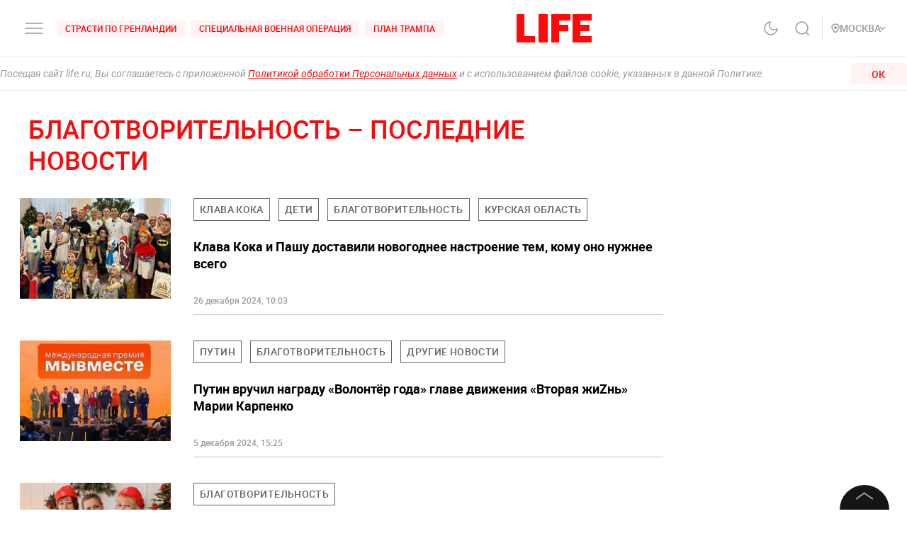

--- FILE ---
content_type: text/html; charset=utf-8
request_url: https://life.ru/t/blagotvoritelnost
body_size: 62204
content:
<!DOCTYPE html><html lang="ru" prefix="article: http://ogp.me/ns/article#"><head><meta name="theme-color" content="#fa0a0a"/><meta name="yandex-tableau-widget" content="logo=https://life.ru/logo-white.png, color=#fa0a0a"/><meta name="robots" content="noyaca"/><meta name="robots" content="max-image-preview:large"/><link rel="manifest" href="/manifest.json"/><link rel="icon" type="image/png" sizes="16x16" href="/favicon-16х16.png"/><link rel="icon" type="image/png" sizes="32x32" href="/favicon-32х32.png"/><link rel="icon" type="image/png" sizes="96x96" href="/favicon-96х96.png"/><link rel="apple-touch-icon" sizes="57x57" href="/appletouch/apple-icon-57х57.png"/><link rel="apple-touch-icon" sizes="60x60" href="/appletouch/apple-icon-60х60.png"/><link rel="apple-touch-icon" sizes="72x72" href="/appletouch/apple-icon-72х72.png"/><link rel="apple-touch-icon" sizes="76x76" href="/appletouch/apple-icon-76х76.png"/><link rel="apple-touch-icon" sizes="114x114" href="/appletouch/apple-icon-114х114.png"/><link rel="apple-touch-icon" sizes="120x120" href="/appletouch/apple-icon-120х120.png"/><link rel="apple-touch-icon" sizes="144x144" href="/appletouch/apple-icon-144х144.png"/><link rel="apple-touch-icon" sizes="152x152" href="/appletouch/apple-icon-152х152.png"/><link rel="apple-touch-icon" sizes="180x180" href="/appletouch/apple-icon-180х180.png"/><link rel="preconnect" href="//googletagmanager.com"/><link rel="preconnect" href="//widget.sparrow.ru"/><link rel="preconnect" href="//jsn.24smi.net/smi.js"/><link rel="preconnect" href="//criteo.net" crossorigin="true"/><link rel="preconnect" href="//criteo.com" crossorigin="true"/><link rel="preconnect" href="//googlesyndication.com" crossorigin="true"/><link rel="preconnect" href="//yandex.ru" crossorigin="true"/><link rel="preconnect" href="//smi2.ru" crossorigin="true"/><script>window.Ya||(window.Ya={}),window.yaContextCb=window.yaContextCb||[],window.Ya.adfoxCode||(window.Ya.adfoxCode={}),window.Ya.headerBidding||(window.Ya.headerBidding={}),window.Ya.adfoxCode.hbCallbacks||(window.Ya.adfoxCode.hbCallbacks=[]),window.YaHeaderBiddingSettings={biddersMap:{myTarget:"2244062",buzzoola:"3253346",mediasniper:"2247221",sape:"1856959",otm:"2285346",adfox_adsmart:"2289488",videonow:"2722793",betweenDigital:"2856600",getintent:"3176848","adfox_yandex_adplay-adv":"3333661"},syncPixels:[{bidder:"sape",pixels:["https://acint.net/cmatch/?dp=14&pi=1647869"]}],adUnits:[],timeout:1e3},(()=>{class e{constructor(e,t){this.props=e,this.id=`${this.props.containerId}-${t}`,this.inited=!1}_init(){const{ownerId:e,targets:t=[],sizes:s=[],bids:i=[],type:o,codeType:n,platform:d,isProd:a=!1}=this.props;let{params:r,sendEvent:l=null,reinitOnCloseTimeout:c=null,reinitOnStubTimeout:p=null,creationTimeout:h=null}=this.props;const{yaContextCb:u}=window,m=t.filter((e=>"url"!==e.name)).map((e=>{let t="string"==typeof e.aliases?e.aliases:e.aliases.map((e=>e)).join(":");switch(t=t.replace(/-/g,""),e.name){case"Категории":return{puid1:t};case"Подкатегории":return{puid2:t};case"Раздел":return{puid3:t};case"Тэги":return{puid4:t};default:return null}})).filter(Boolean);for(const e of m)Object.assign(r,e);let g={ownerId:e,containerId:this.id,params:r,onRender:()=>{l&&(a||console.log("sendEvent View",this.id),l("banner_view"))},onError:e=>{console.log("onError",e)},onStub:()=>{a||console.log("onStub",this.id),p&&(a||console.log("reinitOnStubTimeout",this.id,p),setTimeout((()=>{a||console.log("reinitOnStubTriggered",this.id),Ya.adfoxCode.reload(this.id)}),p))},onLoad:e=>{a||console.log("onLoad",this.id,e)},onClose:()=>{this.inited=!1,l&&(a||console.log("sendEvent close",this.id),l("banner_close")),c&&(a||console.log("reinitOnCloseTimeout",this.id,c),setTimeout((()=>{a||console.log("reinitOnCloseTriggered",this.id),Ya.adfoxCode.reload(this.id)}),c))}},y={code:this.id,sizes:s,bids:i};o&&(g.type=o),n&&(y.codeType=n),d&&(g.platform=d),setTimeout((()=>{Ya.headerBidding.pushAdUnits&&Ya.headerBidding.pushAdUnits([y]),u.push((function(){Ya.adfoxCode.create(g)}))}),h),this.inited=!0}_getInited(){return this.inited}refreshAd(){try{Ya.adfoxCode.reload(this.id)}catch(e){console.error("refreshAd Err",e)}}}window.adManagerYa=new class{constructor(){if(this.counter=0,this.adSlots=[],!document.getElementById("ya-ads-script")){const e=document,t=e.createElement("script");t.async=!0,t.id="ya-ads-script",t.src="https://yandex.ru/ads/system/context.js";const s=e.getElementsByTagName("script")[0];s.parentNode.insertBefore(t,s)}if(!document.getElementById("ya-ads-bids-script")){const e=document,t=e.createElement("script");t.async=!0,t.id="ya-ads-bids-script",t.src="https://yandex.ru/ads/system/header-bidding.js";const s=e.getElementsByTagName("script")[0];s.parentNode.insertBefore(t,s)}if(!document.getElementById("ya-ads-sdk")){const e=document,t=e.createElement("script");t.async=!0,t.id="ya-ads-sdk",t.type="text/javascript",t.src="https://yandex.ru/ads/system/adsdk.js";const s=e.getElementsByTagName("script")[0];s.parentNode.insertBefore(t,s)}}createSlot(t){const s=new e(t,this.counter);return s&&this.adSlots.push(s),this.counter+=1,s}removeSlotById(e){const t=this.adSlots.length;this.adSlots=this.adSlots.filter((t=>t.id!==e)),this.adSlots.length===t&&console.error("id of removing ad is not found")}getSlotById(e){return this.adSlots.find((t=>t.id===e))}}})();</script><script async="">function cacheFonts(o,t){if(!window.FontFace||!o||0===o.length)return;const e=o.map((o=>{const t={display:"swap",style:"normal"};let e;return o.indexOf("roboto")>-1?e="Roboto":o.indexOf("life")>-1&&(e="Life"),o.indexOf("roboto-regular")>-1?t.weight="normal":o.indexOf("roboto-medium")>-1?t.weight="500":o.indexOf("roboto-bold")>-1?t.weight="700":o.indexOf("roboto-black")>-1?t.weight="900":o.indexOf("life-bold")>-1&&(t.weight="700"),{name:e,options:t,url:`url(/${o})`}})).map((o=>new window.FontFace(o.name,o.url,o.options)));if(window.__fontsCached)e.forEach((o=>{document.fonts.add(o)}));else{const n=e.map((async o=>{try{return document.fonts.add(await o.load()),o.loaded}catch(o){console.error(o)}}));Promise.all(n).then((()=>{window.localStorage.setItem(t,JSON.stringify(o))}),(o=>{console.error("failed loading fonts",o)}))}}function isFontsCached(o,t){const e=function(){const o="test";try{return localStorage.setItem(o,o),localStorage.removeItem(o),!0}catch(o){return!1}}()&&JSON.parse(localStorage.getItem(t));let n=!1;o&&o.length>0&&e&&e.length>0?(o.length!==e.length?n=!0:o.forEach((o=>{-1===e.indexOf(o)&&(n=!0)})),n&&localStorage.removeItem(t)):n=!0,window.__fontsCached=!n}const fonts=["fonts/roboto-black-webfont.woff2","fonts/roboto-italic-webfont.woff2","fonts/roboto-bold-webfont.woff2","fonts/roboto-medium-webfont.woff2","fonts/roboto-regular-webfont.woff2","fonts/space_mono_life-bold-webfont.woff2"];isFontsCached(fonts,"__fontsCached"),cacheFonts(fonts,"__fontsCached");</script><script>window._startDate=1*new Date,document.addEventListener("DOMContentLoaded",(t=>{console.log("### DOMContentLoaded",1*new Date-window._startDate)})),window.dataLayer=window.dataLayer||[],window.dataLayer.push({"gtm.start":window._startDate,event:"gtm.js"});</script><meta charSet="utf-8"/><meta name="viewport" content="user-scalable=no, initial-scale=1, maximum-scale=1, minimum-scale=1, width=device-width, height=device-height, shrink-to-fit=no"/><title>БЛАГОТВОРИТЕЛЬНОСТЬ — Life.ru</title><meta name="description" content="События и новости 24 часа в сутки по тегу: БЛАГОТВОРИТЕЛЬНОСТЬ. Эксклюзивные расследования, оригинальные фото и видео, «живые» истории, топовые эксперты, онлайн трансляции со всей планеты и горячие тренды соцмедиа и блогов."/><link rel="canonical" href="https://life.ru/t/blagotvoritelnost"/><link rel="preload" href="https://life.ru/share-default-og.png" as="image"/><meta name="facebook-domain-verification" content="u0kbnzj6of8zw3rl7rxoltff6krmu4"/><meta property="og:site_name" content="Life.ru"/><meta property="og:title" content="БЛАГОТВОРИТЕЛЬНОСТЬ — Life.ru"/><meta property="og:url" content="https://life.ru/t/blagotvoritelnost"/><meta property="og:locale" content="ru_RU"/><meta property="og:image" content="https://life.ru/share-default-og.png"/><meta property="og:image:width" content="600"/><meta property="og:image:height" content="315"/><meta property="fb:pages" content="190542150967819"/><meta property="fb:app_id" content="547377158772591"/><meta name="twitter:site" content="@LifeislifeRu"/><meta name="twitter:title" content="БЛАГОТВОРИТЕЛЬНОСТЬ — Life.ru"/><meta property="vk:image" content="https://life.ru/share-default-og.png"/><script type="application/ld+json">{"@context":"https://schema.org/","@type":"NewsMediaOrganization","@id":"blagotvoritelnost","name":"LIFE","description":"Cобытия и новости 24 часа в сутки: эксклюзивные расследования, оригинальные фото и видео, «живые» истории, топовые эксперты, онлайн трансляции со всей планеты и горячие тренды соцмедиа и блогов.","logo":{"@context":"http://schema.org","@type":"ImageObject","url":"https://life.ru/img/logo.png","height":60,"width":159},"url":"https://life.ru","masthead":"https://life.ru/about","foundingDate":"2009-09-01","address":{"@context":"http://schema.org","@type":"PostalAddress","streetAddress":"Бумажный проезд, 14, стр. 2","postalCode":"127015","addressLocality":"Москва","addressCountry":"Россия"},"telephone":"+7 495 663-38-11 ","email":"info@life.ru","sameAs":["https://ru.wikipedia.org/wiki/Life_(%D0%B8%D0%BD%D1%82%D0%B5%D1%80%D0%BD%D0%B5%D1%82-%D0%B8%D0%B7%D0%B4%D0%B0%D0%BD%D0%B8%D0%B5)","https://www.facebook.com/lifenews.ru/","https://twitter.com/lifenews_ru","https://www.instagram.com/lifenews_ru/","https://vk.com/life","https://t.me/lifenews","https://ok.ru/lifenews","https://www.youtube.com/channel/UCVSw9pZrmStZAgQQSz5RQKA","https://www.youtube.com/channel/UC3wf1pcRkwV-NvUpBfHovPw"]}</script><script type="application/ld+json">{"@context":"https://schema.org","@type":"ItemList","description":"Cобытия и новости 24 часа в сутки: эксклюзивные расследования, оригинальные фото и видео, «живые» истории, топовые эксперты, онлайн трансляции со всей планеты и горячие тренды соцмедиа и блогов.","itemListOrder":"http://schema.org/ItemListUnordered","mainEntityOfPage":"https://life.ru/","name":" \"Life.ru\" - информационный портал","url":"https://life.ru/"}</script><script type="application/ld+json">{"@context":"https://schema.org","@type":"SiteNavigationElement","url":["https://life.ru/t/novyygod","https://life.ru/t/putin-v-indii","https://life.ru/t/delo-mindicha","https://life.ru/t/sammit-v-budapeshte","https://life.ru/t/putin","https://life.ru/t/edinyy-den-golosovaniya-edg","https://life.ru/t/prigovor-gucul","https://life.ru/t/samoubiystvo-starovoyta","https://life.ru/t/magnitnye-buri-segodnya","https://life.ru/t/magnitnye-buri-segodnya","https://life.ru/s/rassledovaniya","https://life.ru/special","https://life.ru/video","https://life.ru/c/avto","https://life.ru/c/ekonomika","https://life.ru/c/nauka-i-tehnologii","https://life.ru/c/criminal","https://life.ru/c/istoriya","https://life.ru/c/politika","https://life.ru/t/vmire","https://life.ru/c/pop-kultura-i-razvlecheniya/znamenitosti"]}</script><meta name="next-head-count" content="22"/><link rel="preload" href="/_next/static/css/d8c72b25e3fcdff6ea28.css" as="style"/><link rel="stylesheet" href="/_next/static/css/d8c72b25e3fcdff6ea28.css" data-n-g=""/><link rel="preload" href="/_next/static/css/715c2efd20cbeca0d053.css" as="style"/><link rel="stylesheet" href="/_next/static/css/715c2efd20cbeca0d053.css" data-n-g=""/><link rel="preload" href="/_next/static/css/fb0e5997a71aef1c7929.css" as="style"/><link rel="stylesheet" href="/_next/static/css/fb0e5997a71aef1c7929.css" data-n-g=""/><link rel="preload" href="/_next/static/css/16abec2a86d7b7c8ba1e.css" as="style"/><link rel="stylesheet" href="/_next/static/css/16abec2a86d7b7c8ba1e.css" data-n-p=""/><link rel="preload" href="/_next/static/css/57268b5f3b938deb139b.css" as="style"/><link rel="stylesheet" href="/_next/static/css/57268b5f3b938deb139b.css" data-n-p=""/><link rel="preload" href="/_next/static/css/9824911e1c1cf559906f.css" as="style"/><link rel="stylesheet" href="/_next/static/css/9824911e1c1cf559906f.css" data-n-p=""/><link rel="preload" href="/_next/static/css/58da394ffde88521698d.css" as="style"/><link rel="stylesheet" href="/_next/static/css/58da394ffde88521698d.css"/><link rel="preload" href="/_next/static/css/12fa4f24cd4e073d39a0.css" as="style"/><link rel="stylesheet" href="/_next/static/css/12fa4f24cd4e073d39a0.css"/><link rel="preload" href="/_next/static/css/f16f7dc3e419291e58e6.css" as="style"/><link rel="stylesheet" href="/_next/static/css/f16f7dc3e419291e58e6.css"/><link rel="preload" href="/_next/static/css/e7ac04be5cd135c84361.css" as="style"/><link rel="stylesheet" href="/_next/static/css/e7ac04be5cd135c84361.css"/><link rel="preload" href="/_next/static/css/7eeaed2129162fd8e13c.css" as="style"/><link rel="stylesheet" href="/_next/static/css/7eeaed2129162fd8e13c.css"/><noscript data-n-css=""></noscript><link rel="preload" href="/_next/static/chunks/2876.19200878f1e3d83fb277.js" as="script"/><link rel="preload" href="/_next/static/chunks/4728.d8614d648957d7ed596c.js" as="script"/><link rel="preload" href="/_next/static/chunks/7885.375e9dfd801fb6439b5a.js" as="script"/><link rel="preload" href="/_next/static/chunks/7881.a983eccff5ff7fd60c23.js" as="script"/><link rel="preload" href="/_next/static/chunks/framework-35f84af7e2212c59cfbb.js" as="script"/><link rel="preload" href="/_next/static/chunks/6261.0b6126d5cd9a6cc15595.js" as="script"/><link rel="preload" href="/_next/static/chunks/8466.59d7e971a0aaef084f09.js" as="script"/><link rel="preload" href="/_next/static/chunks/8297.773b90408a5d79a800cd.js" as="script"/><link rel="preload" href="/_next/static/chunks/main-fe88cc10b86694b9d244.js" as="script"/><link rel="preload" href="/_next/static/chunks/webpack-be2af6a8d7237702716b.js" as="script"/><link rel="preload" href="/_next/static/chunks/framework-35f84af7e2212c59cfbb.js" as="script"/><link rel="preload" href="/_next/static/chunks/app-other-316b621f6bc5ca7dfa36.js" as="script"/><link rel="preload" href="/_next/static/chunks/4597-b8f59337994906f27318.js" as="script"/><link rel="preload" href="/_next/static/chunks/1290-ca226091c9736af61040.js" as="script"/><link rel="preload" href="/_next/static/chunks/8822-4c20be007c5fa0898ae5.js" as="script"/><link rel="preload" href="/_next/static/chunks/4172-5b6a5b82dba9d2c1e3a1.js" as="script"/><link rel="preload" href="/_next/static/chunks/7916-91b4d6b3c18e72936e80.js" as="script"/><link rel="preload" href="/_next/static/chunks/8191-b81e9872a7a1e2b1464b.js" as="script"/><link rel="preload" href="/_next/static/chunks/4125-bffef1e71c03a48567f8.js" as="script"/><link rel="preload" href="/_next/static/chunks/5773-a929b706d8d2b6b3e895.js" as="script"/><link rel="preload" href="/_next/static/chunks/33-2ca0e95b4c8f6f03613b.js" as="script"/><link rel="preload" href="/_next/static/chunks/4487-e663422bbb62c9644b09.js" as="script"/><link rel="preload" href="/_next/static/chunks/9928-253bcc178e010e577c09.js" as="script"/><link rel="preload" href="/_next/static/chunks/pages/_app-84e6901a36acb40fddf6.js" as="script"/><link rel="preload" href="/_next/static/chunks/8781-8ba24324f6cb0370b131.js" as="script"/><link rel="preload" href="/_next/static/chunks/2855-b7b8eade9c4ff019066d.js" as="script"/><link rel="preload" href="/_next/static/chunks/9447-ba009b965befe9c2845a.js" as="script"/><link rel="preload" href="/_next/static/chunks/824-8b8e0869c320857de1dc.js" as="script"/><link rel="preload" href="/_next/static/chunks/1515-5aa6bb77525f2a8d4d7a.js" as="script"/><link rel="preload" href="/_next/static/chunks/8029-0bb016e86b31bbc726c7.js" as="script"/><link rel="preload" href="/_next/static/chunks/4019-9f6386d842b0567e27d1.js" as="script"/><link rel="preload" href="/_next/static/chunks/1433-cd987e3b3beb94920366.js" as="script"/><link rel="preload" href="/_next/static/chunks/8767-fb710ef57fc4d20221e8.js" as="script"/><link rel="preload" href="/_next/static/chunks/5573-603af4739278f76ae072.js" as="script"/><link rel="preload" href="/_next/static/chunks/pages/t/%5Btag%5D-2e6ad1e4c555d321e5ad.js" as="script"/><style data-styled="" data-styled-version="6.1.8">.efqgxu{display:grid;background-color:var(--color-white);width:100%;max-width:100vw;border-bottom:1px solid rgba(128, 128, 128, 0.20);position:sticky;z-index:31;top:-1px;}/*!sc*/
.gngEcq{display:grid;margin:0 auto;height:80px;width:100%;max-width:calc(100vw - 64px);grid-template-columns:1fr 1fr 1fr;justify-content:space-between;}/*!sc*/
@media only screen and (max-width:1920px){.gngEcq{max-width:calc(100vw - 64px);}.gngEcq:active{opacity:1;}}/*!sc*/
@media only screen and (max-width:1199px){.gngEcq{max-width:648px;width:100%;}.gngEcq:active{opacity:1;}}/*!sc*/
@media only screen and (max-width:1024px){.gngEcq{max-width:calc(100vw - 64px);}.gngEcq:active{opacity:1;}}/*!sc*/
@media only screen and (max-width:575px){.gngEcq{max-width:calc(100vw - 64px);height:60px;}.gngEcq:active{opacity:1;}}/*!sc*/
@media only screen and (max-width:428px){.gngEcq{max-width:calc(100vw - 38px);}.gngEcq:active{opacity:1;}}/*!sc*/
@media only screen and (max-width:375px){.gngEcq{max-width:343px;}.gngEcq:active{opacity:1;}}/*!sc*/
.LdVjw{display:grid;grid-template-columns:repeat(2, max-content);grid-column-gap:16px;align-content:center;}/*!sc*/
.hvrCWL{cursor:pointer;}/*!sc*/
.eRIquA{display:grid;grid-template-columns:repeat(3, max-content);grid-column-gap:8px;align-content:center;}/*!sc*/
@media only screen and (max-width:1199px){.eRIquA{display:none;}.eRIquA:active{opacity:1;}}/*!sc*/
.eTgzJm{display:grid;width:fit-content;grid-template-columns:1fr auto;align-items:center;}/*!sc*/
.dPtSwU{display:grid;justify-content:center;align-content:center;}/*!sc*/
.jWvAqt{display:grid;grid-template-columns:repeat(4, max-content);grid-column-gap:12px;justify-content:end;align-content:center;}/*!sc*/
@media only screen and (max-width:1199px){.jWvAqt{grid-template-columns:max-content max-content;}.jWvAqt:active{opacity:1;}}/*!sc*/
.cGrOBP{height:100%;width:1px;border-right:1px solid rgba(128, 128, 128, 0.20);}/*!sc*/
@media only screen and (max-width:1199px){.cGrOBP{display:none;}.cGrOBP:active{opacity:1;}}/*!sc*/
.kGMqjy{display:grid;justify-content:end;align-content:center;}/*!sc*/
@media only screen and (max-width:1199px){.kGMqjy{display:none;}.kGMqjy:active{opacity:1;}}/*!sc*/
.tLViP{display:grid;width:100%;align-items:center;}/*!sc*/
.ikrYrx{display:grid;background-color:var(--color-white);width:100%;position:absolute;top:80px;}/*!sc*/
@media only screen and (max-width:575px){.ikrYrx{top:60px;}.ikrYrx:active{opacity:1;}}/*!sc*/
data-styled.g1[id="Grid-sc-gapd4e-0"]{content:"efqgxu,gngEcq,LdVjw,hvrCWL,eRIquA,eTgzJm,dPtSwU,jWvAqt,cGrOBP,kGMqjy,tLViP,ikrYrx,"}/*!sc*/
.bxNvXW{font-size:12px;line-height:15px;font-weight:500;cursor:pointer;color:var(--color-red);text-transform:uppercase;background-color:var(--color-red-5);border-radius:4px;width:fit-content;}/*!sc*/
.bxNvXW:hover{color:var(--color-white);}/*!sc*/
.bxNvXW:hover svg path{stroke:var(--color-white);}/*!sc*/
.bxNvXW:hover svg rect{fill:var(--color-white);}/*!sc*/
.bxNvXW:active{color:var(--color-white);}/*!sc*/
.bxNvXW:active svg path{stroke:var(--color-white);}/*!sc*/
.bxNvXW svg path{stroke:var(--color-red);}/*!sc*/
.bxNvXW:hover{background-color:var(--color-red-80);}/*!sc*/
.bxNvXW:active{background-color:var(--color-gray-dark);}/*!sc*/
.hsXNIO{font-size:14px;line-height:20px;font-weight:500;cursor:pointer;color:var(--color-gray-medium);display:flex;gap:8px;align-items:center;text-transform:uppercase;}/*!sc*/
.hsXNIO:hover{color:var(--color-red);}/*!sc*/
.hsXNIO:hover svg path{stroke:var(--color-red);}/*!sc*/
.hsXNIO:hover svg rect{fill:var(--color-red);}/*!sc*/
.hsXNIO svg path{stroke:var(--color-gray-medium);}/*!sc*/
data-styled.g2[id="StyledText-sc-1i5sxa9-0"]{content:"bxNvXW,hsXNIO,"}/*!sc*/
.kHCFjL{display:block;cursor:pointer;color:var(--color-red);padding:4px 12px;}/*!sc*/
.kHCFjL:hover{color:var(--color-white);}/*!sc*/
data-styled.g3[id="StyledLink-sc-1wu5ik4-0"]{content:"kHCFjL,"}/*!sc*/
</style></head><body><noscript><iframe src="https://www.googletagmanager.com/ns.html?id=GTM-PP6FH3W" height="0" width="0" style="display:none;visibility:hidden"></iframe><img src="https://mc.yandex.ru/watch/34662240" style="position:absolute;left:-9999px" alt=""/><img src="https://www.tns-counter.ru/V13a****life_ru/ru/UTF-8/tmsec=life_total/" width="1" height="1" alt=""/></noscript><div id="modal-root"></div><div id="__next"><div class="CommonLayout_wrapper__2H1ME"><div id="app-scroll-trigger" style="position:absolute;left:0;top:150vh"></div><div class="styles_root__kqnU_ styles_root__3qXe-" style="display:flex"></div><div class="CommonLayout_root__3Kkv6"><div class="Grid-sc-gapd4e-0 efqgxu"><div class="Grid-sc-gapd4e-0 gngEcq"><div class="Grid-sc-gapd4e-0 LdVjw"><div class="Grid-sc-gapd4e-0 hvrCWL"><svg class="styles_burger__yMpyC burger_button" width="32" height="32" viewBox="0 0 32 32" fill="none" xmlns="http://www.w3.org/2000/svg"><path d="M4 16h24M4 23h24M4 9h24" stroke="#9A9A9A" stroke-width="1.5" stroke-linecap="round"></path></svg></div><div class="Grid-sc-gapd4e-0 eRIquA"><span class="StyledText-sc-1i5sxa9-0 bxNvXW header_top_tag_1"><a href="https://life.ru/t/strasti-po-grenlandii" class="StyledLink-sc-1wu5ik4-0 kHCFjL"><div class="Grid-sc-gapd4e-0 eTgzJm styles_root__Gy5az"><span class="styles_textStyles__3XRmw">Страсти по Гренландии</span></div></a></span><span class="StyledText-sc-1i5sxa9-0 bxNvXW header_top_tag_2"><a href="https://life.ru/t/obostrenie-v-donbasse" class="StyledLink-sc-1wu5ik4-0 kHCFjL"><div class="Grid-sc-gapd4e-0 eTgzJm styles_root__Gy5az"><span class="styles_textStyles__3XRmw">Специальная военная операция</span></div></a></span><span class="StyledText-sc-1i5sxa9-0 bxNvXW header_top_tag_3"><a href="https://life.ru/t/plan-trampa" class="StyledLink-sc-1wu5ik4-0 kHCFjL"><div class="Grid-sc-gapd4e-0 eTgzJm styles_root__Gy5az"><span class="styles_textStyles__3XRmw">План Трампа</span></div></a></span></div></div><div class="Grid-sc-gapd4e-0 dPtSwU"><div class="styles_root__2bZ38"><a class="withReload" href="/"><svg id="main_logo" style="cursor:pointer;color:#FF0A0A" class="styles_logo__2Ld7h" width="106" height="40" viewBox="0 0 106 40" fill="none" xmlns="http://www.w3.org/2000/svg"><path clip-rule="evenodd" d="M11 0H0v40h26v-8.99H11V0zM31 40h13V0H31v40zM49 40h11V24.204h13V15l-13 .01V9l16-.01V0H49v40zM79 0v40h27v-8.99H90V24h12.895v-9H90V8.936h16V0H79z"></path></svg></a><div class="styles_content__2-bRZ styles_bottom__NMJNi styles_left__1ek2V"><p class="styles_root__8aOtz">Функционирует при финансовой поддержке Министерства цифрового развития, связи и массовых коммуникаций Российской Федерации</p></div></div></div><div class="Grid-sc-gapd4e-0 jWvAqt"><div class="styles_theme__1uqci"><svg width="32" height="32" viewBox="0 0 32 32" fill="none" xmlns="http://www.w3.org/2000/svg"><path d="M25 16.566c-.155 1.706-1.09 3.576-2.12 4.931a8.876 8.876 0 0 1-4.002 2.967 8.723 8.723 0 0 1-4.942.32 8.824 8.824 0 0 1-4.34-2.426 9.065 9.065 0 0 1-2.383-4.414 9.167 9.167 0 0 1 .314-5.027 9.012 9.012 0 0 1 2.916-4.071A8.78 8.78 0 0 1 15.05 7a7.102 7.102 0 0 0-1.331 4.691 7.069 7.069 0 0 0 2 4.439 6.846 6.846 0 0 0 4.363 2.035 6.812 6.812 0 0 0 4.612-1.354l.306-.245z" stroke="#9A9A9A" stroke-width="1.5" stroke-linecap="round" stroke-linejoin="round"></path></svg></div><svg class="styles_search__6-O_Z" width="32" height="32" viewBox="0 0 32 32" fill="none" xmlns="http://www.w3.org/2000/svg"><path d="M22 22l4 4m-2-10.5a8.5 8.5 0 1 1-17 0 8.5 8.5 0 0 1 17 0z" stroke="#9A9A9A" stroke-width="1.5"></path></svg><div class="Grid-sc-gapd4e-0 cGrOBP"></div><div class="Grid-sc-gapd4e-0 kGMqjy"><div class="Grid-sc-gapd4e-0 tLViP"><span class="StyledText-sc-1i5sxa9-0 hsXNIO"><svg class="styles_point__2IBiW" width="12" height="14" viewBox="0 0 12 14" fill="none" xmlns="http://www.w3.org/2000/svg"><path d="M6 13c3.313-2.863 5-5.3 5-7.127a4.811 4.811 0 0 0-1.464-3.446A5.067 5.067 0 0 0 6 1a5.067 5.067 0 0 0-3.536 1.427A4.811 4.811 0 0 0 1 5.873C1 7.701 2.688 10.076 6 13z" stroke="#9A9A9A" stroke-width="1.5" stroke-linecap="round" stroke-linejoin="round"></path><rect x="4" y="4" width="4" height="4" rx="2" fill="#9A9A9A"></rect></svg>Регион<svg width="5" height="10" class="styles_arrow__1QKgI styles_down__3hRVZ" viewBox="0 0 17 28" fill="none" xmlns="http://www.w3.org/2000/svg"><path d="M2 2l12 12L2 26" stroke="#D3D3D3" stroke-width="3"></path></svg></span></div></div></div></div><div class="Grid-sc-gapd4e-0 ikrYrx"></div></div><div class="CommonLayout_content__3WbZq"><div class="fade" style="transition:opacity 300ms ease-in-out;opacity:1"><div class="styles_loader__k6vfb"><div class="styles_logo__2al_P"><a class="withReload" href="/"><svg id="loader_logo" style="cursor:pointer;color:#FF0A0A" class="styles_logo__2Ld7h" width="106" height="40" viewBox="0 0 106 40" fill="none" xmlns="http://www.w3.org/2000/svg"><path clip-rule="evenodd" d="M11 0H0v40h26v-8.99H11V0zM31 40h13V0H31v40zM49 40h11V24.204h13V15l-13 .01V9l16-.01V0H49v40zM79 0v40h27v-8.99H90V24h12.895v-9H90V8.936h16V0H79z"></path></svg></a></div><div class="styles_message__1ubTe">Страница не загружается? Возможно: <br/>1. Низкая скорость интернета - проверьте интернет-соединение <br/>2. Устарела версия браузера - попробуйте обновить его</div></div></div><div id="ref" class="wrapped-component"><div class="styles_root__3dnJV"><div class="app_content_wrapper styles_main_grid__2hxNJ"><div class="styles_content__3CExu"><div style="padding-left:24px"><div class="styles_root__3qm1-"><h1 style="letter-spacing:normal" class="Text_root__1rV-_ Text_size-large-xls__1EGBj Text_color-red__1kbcr Text_textAlign-left__3gMUE Text_whiteSpace-normal__1ATx6 Text_fontWeight-medium__2bDOk Text_textTransform-uppercase__22oTS Text_fontType-roboto__3Nq6M styles_title__3rVyg">благотворительность – последние новости</h1><div class="styles_tags__6fjej" style="display:none"><h5 style="letter-spacing:normal" class="Text_root__1rV-_ Text_size-small-xs__3vOX2 Text_color-black__eOYaI Text_textAlign-left__3gMUE Text_whiteSpace-normal__1ATx6 Text_fontWeight-medium__2bDOk Text_textTransform-uppercase__22oTS Text_fontType-roboto__3Nq6M styles_text__5bYMx">Смотрите также:</h5><div class="styles_wrap__2au6i"><div class="styles_root__2H9m4"><span class="styles_leftHover__FBJVo"></span><div class="styles_scrolling__2hYun"><span class="styles_lastLink__37qjO">l</span></div><span class="styles_rightHover__U7Ede"></span></div></div></div></div></div><div><div class="styles_wrapper__14nla"><div class="styles_postsList__MBykd"><a class="styles_root__2aHN8 styles_l__3AE69 styles_news__15P0n" title="" href="/p/1715266"><div class="styles_imgWrapper__3XFTR styles_imgWrapper_full__2tFw7"><div class="styles_img__21Nam"><div class="styles_pic__2Hno5 styles_loaded__3jlQD"><div class="styles_root__3MXhb"><img _id="676d293addc82f001acf47f0" name="1224648856327.5793.webp" height="954" src="https://static.life.ru/ip/unsafe/rs:fit:210:/q:98/sh:0.5/czM6Ly9saWZlLXN0YXRpYy9wdWJsaWNhdGlvbnMvMjAyNC8xMi8yNi8xMjI0NjQ4ODU2MzI3LjU3OTMud2VicA==.webp" loading="lazy" class="styles_element__ggnUE"/></div></div></div></div><div class="styles_info__3qEB2 styles_infoNews__2Wums"><div class="styles_tagsWrapper__3G8dO styles_gradient__2SD0r styles_news__3TK7V"><ul class="styles_tags__12Ddt styles_news__3TK7V"><li class="styles_tagsItem__2LNjk"><a class="styles_tag__1D3vf" href="/t/klavakoka"><span>Клава Кока</span></a></li><li class="styles_tagsItem__2LNjk"><a class="styles_tag__1D3vf" href="/t/deti"><span>Дети</span></a></li><li class="styles_tagsItem__2LNjk"><a class="styles_tag__1D3vf" href="/t/blagotvoritelnost"><span>благотворительность</span></a></li><li class="styles_tagsItem__2LNjk"><a class="styles_tag__1D3vf" href="/s/novosti/r/kursk"><span>Курская область</span></a></li></ul></div><div class="styles_title__VjSwt"><p style="letter-spacing:normal" class="Text_root__1rV-_ Text_size-big-xs__2Wood Text_color-black__eOYaI Text_textAlign-left__3gMUE Text_whiteSpace-normal__1ATx6 Text_fontWeight-bold__yEdXP Text_textTransform-none__XTjFr Text_fontType-roboto__3Nq6M styles_title__VjSwt">Клава Кока и Пашу доставили новогоднее настроение тем, кому оно нужнее всего</p></div><div style="letter-spacing:normal" class="Text_root__1rV-_ Text_size-small-s__3tjD0 Text_color-dusty-gray__jV_CA Text_textAlign-left__3gMUE Text_whiteSpace-normal__1ATx6 Text_fontWeight-medium__2bDOk Text_textTransform-none__XTjFr Text_fontType-roboto__3Nq6M styles_date__1zS9H">26 декабря 2024, 10:03</div></div></a><a class="styles_root__2aHN8 styles_l__3AE69 styles_news__15P0n" title="" href="/p/1709400"><div class="styles_imgWrapper__3XFTR styles_imgWrapper_full__2tFw7"><div class="styles_img__21Nam"><div class="styles_pic__2Hno5 styles_loaded__3jlQD"><div class="styles_root__3MXhb"><img _id="6751c4e6c40ac500133d699a" name="1098497504313.6196.webp" height="386" src="https://static.life.ru/ip/unsafe/rs:fit:210:/q:98/sh:0.5/czM6Ly9saWZlLXN0YXRpYy9wdWJsaWNhdGlvbnMvMjAyNC8xMi81LzEwOTg0OTc1MDQzMTMuNjE5Ni53ZWJw.webp" loading="lazy" class="styles_element__ggnUE"/></div></div></div></div><div class="styles_info__3qEB2 styles_infoNews__2Wums"><div class="styles_tagsWrapper__3G8dO styles_gradient__2SD0r styles_news__3TK7V"><ul class="styles_tags__12Ddt styles_news__3TK7V"><li class="styles_tagsItem__2LNjk"><a class="styles_tag__1D3vf" href="/t/putin"><span>Путин</span></a></li><li class="styles_tagsItem__2LNjk"><a class="styles_tag__1D3vf" href="/t/blagotvoritelnost"><span>благотворительность</span></a></li><li class="styles_tagsItem__2LNjk"><a class="styles_tag__1D3vf" href="/t/drugie-novosti"><span>Другие новости</span></a></li></ul></div><div class="styles_title__VjSwt"><p style="letter-spacing:normal" class="Text_root__1rV-_ Text_size-big-xs__2Wood Text_color-black__eOYaI Text_textAlign-left__3gMUE Text_whiteSpace-normal__1ATx6 Text_fontWeight-bold__yEdXP Text_textTransform-none__XTjFr Text_fontType-roboto__3Nq6M styles_title__VjSwt">Путин вручил награду «Волонтёр года» главе движения «Вторая жиZнь» Марии Карпенко</p></div><div style="letter-spacing:normal" class="Text_root__1rV-_ Text_size-small-s__3tjD0 Text_color-dusty-gray__jV_CA Text_textAlign-left__3gMUE Text_whiteSpace-normal__1ATx6 Text_fontWeight-medium__2bDOk Text_textTransform-none__XTjFr Text_fontType-roboto__3Nq6M styles_date__1zS9H">5 декабря 2024, 15:25</div></div></a><a class="styles_root__2aHN8 styles_l__3AE69 styles_news__15P0n" title="" href="/p/1709206"><div class="styles_imgWrapper__3XFTR styles_imgWrapper_full__2tFw7"><div class="styles_img__21Nam"><div class="styles_pic__2Hno5 styles_loaded__3jlQD"><div class="styles_root__3MXhb"><img _id="675169aefa90480013f46d78" name="1678211938841.2903.webp" height="1018" src="https://static.life.ru/ip/unsafe/rs:fit:210:/q:98/sh:0.5/czM6Ly9saWZlLXN0YXRpYy9wdWJsaWNhdGlvbnMvMjAyNC8xMi81LzE2NzgyMTE5Mzg4NDEuMjkwMy53ZWJw.webp" loading="lazy" class="styles_element__ggnUE"/></div></div></div></div><div class="styles_info__3qEB2 styles_infoNews__2Wums"><div class="styles_tagsWrapper__3G8dO styles_gradient__2SD0r styles_news__3TK7V"><ul class="styles_tags__12Ddt styles_news__3TK7V"><li class="styles_tagsItem__2LNjk"><a class="styles_tag__1D3vf" href="/t/blagotvoritelnost"><span>благотворительность</span></a></li></ul></div><div class="styles_title__VjSwt"><p style="letter-spacing:normal" class="Text_root__1rV-_ Text_size-big-xs__2Wood Text_color-black__eOYaI Text_textAlign-left__3gMUE Text_whiteSpace-normal__1ATx6 Text_fontWeight-bold__yEdXP Text_textTransform-none__XTjFr Text_fontType-roboto__3Nq6M styles_title__VjSwt">День волонтёра: Как бизнес помогает тем, кто в этом нуждается</p></div><div style="letter-spacing:normal" class="Text_root__1rV-_ Text_size-small-s__3tjD0 Text_color-dusty-gray__jV_CA Text_textAlign-left__3gMUE Text_whiteSpace-normal__1ATx6 Text_fontWeight-medium__2bDOk Text_textTransform-none__XTjFr Text_fontType-roboto__3Nq6M styles_date__1zS9H">5 декабря 2024, 11:28</div></div></a><a class="styles_root__2aHN8 styles_l__3AE69 styles_news__15P0n" title="" href="/p/1681018"><div class="styles_imgWrapper__3XFTR styles_imgWrapper_full__2tFw7"><div class="styles_img__21Nam"><div class="styles_pic__2Hno5 styles_loaded__3jlQD"><div class="styles_root__3MXhb"><img _id="66c33dbcc5e696001a70b619" name="1570977985388.295.webp" height="1218" src="https://static.life.ru/ip/unsafe/rs:fit:210:/q:98/sh:0.5/czM6Ly9saWZlLXN0YXRpYy9wdWJsaWNhdGlvbnMvMjAyNC84LzE5LzE1NzA5Nzc5ODUzODguMjk1LndlYnA=.webp" loading="lazy" class="styles_element__ggnUE"/></div></div></div></div><div class="styles_info__3qEB2 styles_infoNews__2Wums"><div class="styles_tagsWrapper__3G8dO styles_gradient__2SD0r styles_news__3TK7V"><ul class="styles_tags__12Ddt styles_news__3TK7V"><li class="styles_tagsItem__2LNjk"><a class="styles_tag__1D3vf" href="/t/onf"><span>ОНФ</span></a></li><li class="styles_tagsItem__2LNjk"><a class="styles_tag__1D3vf" href="/t/petrtolstoy"><span>Петр Толстой</span></a></li><li class="styles_tagsItem__2LNjk"><a class="styles_tag__1D3vf" href="/t/blagotvoritelnost"><span>благотворительность</span></a></li><li class="styles_tagsItem__2LNjk"><a class="styles_tag__1D3vf" href="/t/drugie-novosti"><span>Другие новости</span></a></li><li class="styles_tagsItem__2LNjk"><a class="styles_tag__1D3vf" href="/s/novosti/r/kursk"><span>Курская область</span></a></li></ul></div><div class="styles_title__VjSwt"><p style="letter-spacing:normal" class="Text_root__1rV-_ Text_size-big-xs__2Wood Text_color-black__eOYaI Text_textAlign-left__3gMUE Text_whiteSpace-normal__1ATx6 Text_fontWeight-bold__yEdXP Text_textTransform-none__XTjFr Text_fontType-roboto__3Nq6M styles_title__VjSwt">Военным медикам Курской области передали &quot;Буханки&quot;, закупленные в ходе сбора &quot;Всё для победы&quot;</p></div><div style="letter-spacing:normal" class="Text_root__1rV-_ Text_size-small-s__3tjD0 Text_color-dusty-gray__jV_CA Text_textAlign-left__3gMUE Text_whiteSpace-normal__1ATx6 Text_fontWeight-medium__2bDOk Text_textTransform-none__XTjFr Text_fontType-roboto__3Nq6M styles_date__1zS9H">19 августа 2024, 12:45</div></div></a><a class="styles_root__2aHN8 styles_l__3AE69 styles_news__15P0n" title="" href="/p/1665069"><div class="styles_imgWrapper__3XFTR styles_imgWrapper_full__2tFw7"><div class="styles_img__21Nam"><div class="styles_pic__2Hno5 styles_loaded__3jlQD"><div class="styles_root__3MXhb"><img _id="66670455ee8f600019df5dd1" name="884204392403.1766.webp" height="1940" src="https://static.life.ru/ip/unsafe/rs:fit:210:/q:98/sh:0.5/czM6Ly9saWZlLXN0YXRpYy9wdWJsaWNhdGlvbnMvMjAyNC82LzEwLzg4NDIwNDM5MjQwMy4xNzY2LndlYnA=.webp" loading="lazy" class="styles_element__ggnUE"/></div></div></div></div><div class="styles_info__3qEB2 styles_infoNews__2Wums"><div class="styles_tagsWrapper__3G8dO styles_gradient__2SD0r styles_news__3TK7V"><ul class="styles_tags__12Ddt styles_news__3TK7V"><li class="styles_tagsItem__2LNjk"><a class="styles_tag__1D3vf" href="/t/obostrenie-v-donbasse"><span>Специальная военная операция (СВО)</span></a></li><li class="styles_tagsItem__2LNjk"><a class="styles_tag__1D3vf" href="/t/blagotvoritelnost"><span>благотворительность</span></a></li></ul></div><div class="styles_title__VjSwt"><p style="letter-spacing:normal" class="Text_root__1rV-_ Text_size-big-xs__2Wood Text_color-black__eOYaI Text_textAlign-left__3gMUE Text_whiteSpace-normal__1ATx6 Text_fontWeight-bold__yEdXP Text_textTransform-none__XTjFr Text_fontType-roboto__3Nq6M styles_title__VjSwt">Певица Мара, боксёр Лебедев и Народный фронт передали бойцам 50 УАЗов в особой комплектации</p></div><div style="letter-spacing:normal" class="Text_root__1rV-_ Text_size-small-s__3tjD0 Text_color-dusty-gray__jV_CA Text_textAlign-left__3gMUE Text_whiteSpace-normal__1ATx6 Text_fontWeight-medium__2bDOk Text_textTransform-none__XTjFr Text_fontType-roboto__3Nq6M styles_date__1zS9H">10 июня 2024, 13:58</div></div></a><a class="styles_root__2aHN8 styles_l__3AE69 styles_news__15P0n" title="" href="/p/1625371"><div class="styles_imgWrapper__3XFTR styles_imgWrapper_full__2tFw7"><div class="styles_img__21Nam"><div class="styles_pic__2Hno5 styles_loaded__3jlQD"><div class="styles_root__3MXhb"><img _id="657062fe94d998001200fddc" name="1355050452659.828.png" height="765" src="https://static.life.ru/publications/2023/12/6/1355050452659.828-210x.jpeg" loading="lazy" class="styles_element__ggnUE"/></div></div></div></div><div class="styles_info__3qEB2 styles_infoNews__2Wums"><div class="styles_tagsWrapper__3G8dO styles_gradient__2SD0r styles_news__3TK7V"><ul class="styles_tags__12Ddt styles_news__3TK7V"><li class="styles_tagsItem__2LNjk"><a class="styles_tag__1D3vf" href="/t/blagotvoritelnost"><span>благотворительность</span></a></li></ul></div><div class="styles_title__VjSwt"><p style="letter-spacing:normal" class="Text_root__1rV-_ Text_size-big-xs__2Wood Text_color-black__eOYaI Text_textAlign-left__3gMUE Text_whiteSpace-normal__1ATx6 Text_fontWeight-bold__yEdXP Text_textTransform-none__XTjFr Text_fontType-roboto__3Nq6M styles_title__VjSwt">&quot;Круг добра&quot; может пополнить свой лекарственный перечень десятком новых препаратов</p></div><div style="letter-spacing:normal" class="Text_root__1rV-_ Text_size-small-s__3tjD0 Text_color-dusty-gray__jV_CA Text_textAlign-left__3gMUE Text_whiteSpace-normal__1ATx6 Text_fontWeight-medium__2bDOk Text_textTransform-none__XTjFr Text_fontType-roboto__3Nq6M styles_date__1zS9H">6 декабря 2023, 12:05</div></div></a><a class="styles_root__2aHN8 styles_l__3AE69 styles_news__15P0n" title="" href="/p/1624094"><div class="styles_imgWrapper__3XFTR styles_imgWrapper_full__2tFw7"><div class="styles_img__21Nam"><div class="styles_pic__2Hno5 styles_loaded__3jlQD"><div class="styles_root__3MXhb"><img _id="6568600dcade0700124b08b0" name="521732865324.70526.jpg" height="800" src="https://static.life.ru/publications/2023/11/30/521732865324.70526-210x.jpeg" loading="lazy" class="styles_element__ggnUE"/></div></div></div></div><div class="styles_info__3qEB2 styles_infoNews__2Wums"><div class="styles_tagsWrapper__3G8dO styles_gradient__2SD0r styles_news__3TK7V"><ul class="styles_tags__12Ddt styles_news__3TK7V"><li class="styles_tagsItem__2LNjk"><a class="styles_tag__1D3vf" href="/t/blagotvoritelnost"><span>благотворительность</span></a></li><li class="styles_tagsItem__2LNjk"><a class="styles_tag__1D3vf" href="/t/novyygod"><span>Новый год</span></a></li></ul></div><div class="styles_title__VjSwt"><p style="letter-spacing:normal" class="Text_root__1rV-_ Text_size-big-xs__2Wood Text_color-black__eOYaI Text_textAlign-left__3gMUE Text_whiteSpace-normal__1ATx6 Text_fontWeight-bold__yEdXP Text_textTransform-none__XTjFr Text_fontType-roboto__3Nq6M styles_title__VjSwt">
Новогодний марафон &quot;Верим в чудо, творим чудо!&quot; охватит 20 городов </p></div><div style="letter-spacing:normal" class="Text_root__1rV-_ Text_size-small-s__3tjD0 Text_color-dusty-gray__jV_CA Text_textAlign-left__3gMUE Text_whiteSpace-normal__1ATx6 Text_fontWeight-medium__2bDOk Text_textTransform-none__XTjFr Text_fontType-roboto__3Nq6M styles_date__1zS9H">30 ноября 2023, 12:46</div></div></a><a class="styles_root__2aHN8 styles_l__3AE69 styles_news__15P0n" title="" href="/p/1622646"><div class="styles_imgWrapper__3XFTR styles_imgWrapper_full__2tFw7"><div class="styles_img__21Nam"><div class="styles_pic__2Hno5 styles_loaded__3jlQD"><div class="styles_root__3MXhb"><img _id="655f1641d4e866001932d94f" name="173011667051.67383.jpeg" height="538" src="https://static.life.ru/publications/2023/11/23/173011667051.67383-210x.jpeg" loading="lazy" class="styles_element__ggnUE"/></div></div></div></div><div class="styles_info__3qEB2 styles_infoNews__2Wums"><div class="styles_tagsWrapper__3G8dO styles_gradient__2SD0r styles_news__3TK7V"><ul class="styles_tags__12Ddt styles_news__3TK7V"><li class="styles_tagsItem__2LNjk"><a class="styles_tag__1D3vf" href="/t/deti"><span>Дети</span></a></li><li class="styles_tagsItem__2LNjk"><a class="styles_tag__1D3vf" href="/t/blagotvoritelnost"><span>благотворительность</span></a></li></ul></div><div class="styles_title__VjSwt"><p style="letter-spacing:normal" class="Text_root__1rV-_ Text_size-big-xs__2Wood Text_color-black__eOYaI Text_textAlign-left__3gMUE Text_whiteSpace-normal__1ATx6 Text_fontWeight-bold__yEdXP Text_textTransform-none__XTjFr Text_fontType-roboto__3Nq6M styles_title__VjSwt">Победителями Всероссийского конкурса &quot;Команда первых&quot; стали 250 студентов</p></div><div style="letter-spacing:normal" class="Text_root__1rV-_ Text_size-small-s__3tjD0 Text_color-dusty-gray__jV_CA Text_textAlign-left__3gMUE Text_whiteSpace-normal__1ATx6 Text_fontWeight-medium__2bDOk Text_textTransform-none__XTjFr Text_fontType-roboto__3Nq6M styles_date__1zS9H">23 ноября 2023, 09:16</div></div></a></div></div></div></div><div><div id="smi2Aside" class="styles_textViewContainer__2KGzy"></div></div></div><div class="app_content_wrapper styles_main_grid__2hxNJ" style="padding:32px"><div class="editor-choice col-4"><div class="RedLineSection_root__q5h3V"><header class="RedLineTitle_root__wZssN RedLineSection_title__qPKiG"><h2 style="letter-spacing:normal" class="Text_root__1rV-_ Text_size-large-s__3uVoX Text_color-black__eOYaI Text_textAlign-left__3gMUE Text_whiteSpace-normal__1ATx6 Text_fontWeight-black__3ZJKC Text_textTransform-none__XTjFr Text_fontType-roboto__3Nq6M RedLineTitle_title__2_W0C">Читаемое</h2><span class="RedLineTitle_line__2V4FF"></span></header><div class="RedLineSection_content__3rvY_"><div style="display:flex"><span class="col"><a class="styles_root__2aHN8 styles_m__1R_Gu styles_column__23g4J" title="" href="/p/1832000"><div class="styles_imgWrapper__3XFTR styles_imgWrapper_full__2tFw7"><div class="styles_img__21Nam"><div class="styles_pic__2Hno5 styles_loaded__3jlQD"><div class="styles_root__3MXhb"><img _id="696e579c7807470013514b6f" name="169026298061.6513.png" height="683" src="https://static.life.ru/ip/unsafe/rs:fit:300:/q:98/sh:0.5/czM6Ly9saWZlLXN0YXRpYy9wdWJsaWNhdGlvbnMvMjAyNi8xLzE5LzE2OTAyNjI5ODA2MS42NTEzLnBuZw==.webp" loading="lazy" class="styles_element__ggnUE"/></div></div></div></div><div class="styles_info__3qEB2"><div class="styles_title__VjSwt"><p style="letter-spacing:normal" class="Text_root__1rV-_ Text_size-medium__2-xOZ Text_color-black__eOYaI Text_textAlign-left__3gMUE Text_whiteSpace-normal__1ATx6 Text_fontWeight-bold__yEdXP Text_textTransform-none__XTjFr Text_fontType-roboto__3Nq6M styles_title__VjSwt">Новости СВО. ВС РФ разгромили две бригады ВСУ в Сумской области, взяли Павловку и Новопавловку, Вашингтон требует от Киева выборов, 20 января </p></div><div style="letter-spacing:normal" class="Text_root__1rV-_ Text_size-small-s__3tjD0 Text_color-dusty-gray__jV_CA Text_textAlign-left__3gMUE Text_whiteSpace-normal__1ATx6 Text_fontWeight-medium__2bDOk Text_textTransform-none__XTjFr Text_fontType-roboto__3Nq6M styles_date__1zS9H">вчера в 21:07</div></div></a></span><span class="col"><a class="styles_root__2aHN8 styles_m__1R_Gu styles_column__23g4J" title="" href="/p/1832082"><div class="styles_imgWrapper__3XFTR styles_imgWrapper_full__2tFw7"><div class="styles_img__21Nam"><div class="styles_pic__2Hno5 styles_loaded__3jlQD"><div class="styles_root__3MXhb"><img _id="696f4c6e7807470013514c29" name="1375469846836.6248.jpg" height="1000" src="https://static.life.ru/ip/unsafe/rs:fit:300:/q:98/sh:0.5/czM6Ly9saWZlLXN0YXRpYy9wdWJsaWNhdGlvbnMvMjAyNi8xLzIwLzEzNzU0Njk4NDY4MzYuNjI0OC5qcGc=.webp" loading="lazy" class="styles_element__ggnUE"/></div></div></div></div><div class="styles_info__3qEB2"><div class="styles_title__VjSwt"><p style="letter-spacing:normal" class="Text_root__1rV-_ Text_size-medium__2-xOZ Text_color-black__eOYaI Text_textAlign-left__3gMUE Text_whiteSpace-normal__1ATx6 Text_fontWeight-bold__yEdXP Text_textTransform-none__XTjFr Text_fontType-roboto__3Nq6M styles_title__VjSwt">Трамп и Гренландия: Как один остров навсегда впишет его имя в историю. Что США получат взамен?</p></div><div style="letter-spacing:normal" class="Text_root__1rV-_ Text_size-small-s__3tjD0 Text_color-dusty-gray__jV_CA Text_textAlign-left__3gMUE Text_whiteSpace-normal__1ATx6 Text_fontWeight-medium__2bDOk Text_textTransform-none__XTjFr Text_fontType-roboto__3Nq6M styles_date__1zS9H">сегодня в 10:34</div></div></a></span><span class="col"><a class="styles_root__2aHN8 styles_m__1R_Gu styles_column__23g4J" title="" href="/p/1831903"><div class="styles_imgWrapper__3XFTR styles_imgWrapper_full__2tFw7"><div class="styles_img__21Nam"><div class="styles_pic__2Hno5 styles_loaded__3jlQD"><div class="styles_root__3MXhb"><img _id="696e31675bd855001307303e" name="1234531724469.7322.jpg" height="562" src="https://static.life.ru/ip/unsafe/rs:fit:300:/q:98/sh:0.5/czM6Ly9saWZlLXN0YXRpYy9wdWJsaWNhdGlvbnMvMjAyNi8xLzE5LzEyMzQ1MzE3MjQ0NjkuNzMyMi5qcGc=.webp" loading="lazy" class="styles_element__ggnUE"/></div></div></div></div><div class="styles_info__3qEB2"><div class="styles_title__VjSwt"><p style="letter-spacing:normal" class="Text_root__1rV-_ Text_size-medium__2-xOZ Text_color-black__eOYaI Text_textAlign-left__3gMUE Text_whiteSpace-normal__1ATx6 Text_fontWeight-bold__yEdXP Text_textTransform-none__XTjFr Text_fontType-roboto__3Nq6M styles_title__VjSwt">2 млрд в бетоне у Кремля, на Рублёвке и в Дубае: топ самых дорогих квартир Ксении Собчак</p></div><div style="letter-spacing:normal" class="Text_root__1rV-_ Text_size-small-s__3tjD0 Text_color-dusty-gray__jV_CA Text_textAlign-left__3gMUE Text_whiteSpace-normal__1ATx6 Text_fontWeight-medium__2bDOk Text_textTransform-none__XTjFr Text_fontType-roboto__3Nq6M styles_date__1zS9H">вчера в 21:20</div></div></a></span><span class="col"><a class="styles_root__2aHN8 styles_m__1R_Gu styles_column__23g4J" title="" href="/p/1832375"><div class="styles_imgWrapper__3XFTR styles_imgWrapper_full__2tFw7"><div class="styles_img__21Nam"><div class="styles_pic__2Hno5 styles_loaded__3jlQD"><div class="styles_root__3MXhb"><img _id="696fa50c07bfba0013a7b7d8" name="1691085806794.088.jpeg" height="397" src="https://static.life.ru/ip/unsafe/rs:fit:300:/q:98/sh:0.5/czM6Ly9saWZlLXN0YXRpYy9wdWJsaWNhdGlvbnMvMjAyNi8xLzIwLzE2OTEwODU4MDY3OTQuMDg4LmpwZWc=.webp" loading="lazy" class="styles_element__ggnUE"/></div></div></div></div><div class="styles_info__3qEB2"><div class="styles_title__VjSwt"><p style="letter-spacing:normal" class="Text_root__1rV-_ Text_size-medium__2-xOZ Text_color-black__eOYaI Text_textAlign-left__3gMUE Text_whiteSpace-normal__1ATx6 Text_fontWeight-bold__yEdXP Text_textTransform-none__XTjFr Text_fontType-roboto__3Nq6M styles_title__VjSwt">Более 75% территории Киева осталось без света</p></div><div style="letter-spacing:normal" class="Text_root__1rV-_ Text_size-small-s__3tjD0 Text_color-dusty-gray__jV_CA Text_textAlign-left__3gMUE Text_whiteSpace-normal__1ATx6 Text_fontWeight-medium__2bDOk Text_textTransform-none__XTjFr Text_fontType-roboto__3Nq6M styles_date__1zS9H">сегодня в 15:50</div></div></a></span><span class="col"><a class="styles_root__2aHN8 styles_m__1R_Gu styles_column__23g4J" title="" href="/p/1832380"><div class="styles_imgWrapper__3XFTR styles_imgWrapper_full__2tFw7"><div class="styles_img__21Nam"><div class="styles_pic__2Hno5 styles_loaded__3jlQD"><div class="styles_root__3MXhb"><img _id="696fa7ce07bfba0013a7b7e2" name="455234137526.03503.jpeg" height="682" src="https://static.life.ru/ip/unsafe/rs:fit:300:/q:98/sh:0.5/czM6Ly9saWZlLXN0YXRpYy9wdWJsaWNhdGlvbnMvMjAyNi8xLzIwLzQ1NTIzNDEzNzUyNi4wMzUwMy5qcGVn.webp" loading="lazy" class="styles_element__ggnUE"/></div></div></div></div><div class="styles_info__3qEB2"><div class="styles_title__VjSwt"><p style="letter-spacing:normal" class="Text_root__1rV-_ Text_size-medium__2-xOZ Text_color-black__eOYaI Text_textAlign-left__3gMUE Text_whiteSpace-normal__1ATx6 Text_fontWeight-bold__yEdXP Text_textTransform-none__XTjFr Text_fontType-roboto__3Nq6M styles_title__VjSwt">«Выглядит как кретин»: Во Франции жестко высмеяли «терминатора-Макрона» за выступление в очках</p></div><div style="letter-spacing:normal" class="Text_root__1rV-_ Text_size-small-s__3tjD0 Text_color-dusty-gray__jV_CA Text_textAlign-left__3gMUE Text_whiteSpace-normal__1ATx6 Text_fontWeight-medium__2bDOk Text_textTransform-none__XTjFr Text_fontType-roboto__3Nq6M styles_date__1zS9H">сегодня в 16:04</div></div></a></span></div></div></div></div></div><div class="app_content_wrapper styles_main_grid__2hxNJ"><div class="styles_content__3CExu"><div><div class="styles_wrapper__14nla"><div class="styles_postsList__MBykd"><a class="styles_root__2aHN8 styles_l__3AE69 styles_news__15P0n" title="" href="/p/1620651"><div class="styles_imgWrapper__3XFTR styles_imgWrapper_full__2tFw7"><div class="styles_img__21Nam"><div class="styles_pic__2Hno5 styles_loaded__3jlQD"><div class="styles_root__3MXhb"><img _id="65524bf4140c6e001991f7d0" name="1609736963486.3457.png" height="1080" src="https://static.life.ru/publications/2023/11/13/1609736963486.3457-210x.jpeg" loading="lazy" class="styles_element__ggnUE"/></div></div></div></div><div class="styles_info__3qEB2 styles_infoNews__2Wums"><div class="styles_tagsWrapper__3G8dO styles_gradient__2SD0r styles_news__3TK7V"><ul class="styles_tags__12Ddt styles_news__3TK7V"><li class="styles_tagsItem__2LNjk"><a class="styles_tag__1D3vf" href="/t/deti"><span>Дети</span></a></li><li class="styles_tagsItem__2LNjk"><a class="styles_tag__1D3vf" href="/t/blagotvoritelnost"><span>благотворительность</span></a></li><li class="styles_tagsItem__2LNjk"><a class="styles_tag__1D3vf" href="/s/novosti/r/novosibirsk"><span>Новосибирская область</span></a></li></ul></div><div class="styles_title__VjSwt"><p style="letter-spacing:normal" class="Text_root__1rV-_ Text_size-big-xs__2Wood Text_color-black__eOYaI Text_textAlign-left__3gMUE Text_whiteSpace-normal__1ATx6 Text_fontWeight-bold__yEdXP Text_textTransform-none__XTjFr Text_fontType-roboto__3Nq6M styles_title__VjSwt">У хоккейной &quot;Сибири&quot; пополнение: С ней заключил контракт самый смелый мальчик России</p></div><div style="letter-spacing:normal" class="Text_root__1rV-_ Text_size-small-s__3tjD0 Text_color-dusty-gray__jV_CA Text_textAlign-left__3gMUE Text_whiteSpace-normal__1ATx6 Text_fontWeight-medium__2bDOk Text_textTransform-none__XTjFr Text_fontType-roboto__3Nq6M styles_date__1zS9H">13 ноября 2023, 16:22</div></div></a><a class="styles_root__2aHN8 styles_l__3AE69 styles_news__15P0n" title="" href="/p/1619863"><div class="styles_imgWrapper__3XFTR styles_imgWrapper_full__2tFw7"><div class="styles_img__21Nam"><div class="styles_pic__2Hno5 styles_loaded__3jlQD"><div class="styles_root__3MXhb"><img _id="654cfb5e9f8c4900190581cb" name="744556800698.6449.png" height="646" src="https://static.life.ru/publications/2023/11/9/744556800698.6449-210x.jpeg" loading="lazy" class="styles_element__ggnUE"/></div></div></div></div><div class="styles_info__3qEB2 styles_infoNews__2Wums"><div class="styles_tagsWrapper__3G8dO styles_gradient__2SD0r styles_news__3TK7V"><ul class="styles_tags__12Ddt styles_news__3TK7V"><li class="styles_tagsItem__2LNjk"><a class="styles_tag__1D3vf" href="/t/blagotvoritelnost"><span>благотворительность</span></a></li><li class="styles_tagsItem__2LNjk"><a class="styles_tag__1D3vf" href="/s/novosti/r/saint_petersburg"><span>Санкт-Петербург</span></a></li></ul></div><div class="styles_title__VjSwt"><p style="letter-spacing:normal" class="Text_root__1rV-_ Text_size-big-xs__2Wood Text_color-black__eOYaI Text_textAlign-left__3gMUE Text_whiteSpace-normal__1ATx6 Text_fontWeight-bold__yEdXP Text_textTransform-none__XTjFr Text_fontType-roboto__3Nq6M styles_title__VjSwt">В Петербурге начали собирать &quot;коробки храбрости&quot; для маленьких пациентов больниц</p></div><div style="letter-spacing:normal" class="Text_root__1rV-_ Text_size-small-s__3tjD0 Text_color-dusty-gray__jV_CA Text_textAlign-left__3gMUE Text_whiteSpace-normal__1ATx6 Text_fontWeight-medium__2bDOk Text_textTransform-none__XTjFr Text_fontType-roboto__3Nq6M styles_date__1zS9H">9 ноября 2023, 15:51</div></div></a><a class="styles_root__2aHN8 styles_l__3AE69 styles_news__15P0n" title="" href="/p/1614778"><div class="styles_imgWrapper__3XFTR styles_imgWrapper_full__2tFw7"><div class="styles_img__21Nam"><div class="styles_pic__2Hno5 styles_loaded__3jlQD"><div class="styles_root__3MXhb"><img _id="652e58e58c783100120a7123" name="153023932828.91077.jpg" height="853" src="https://static.life.ru/publications/2023/10/17/153023932828.91077-210x.jpeg" loading="lazy" class="styles_element__ggnUE"/></div></div></div></div><div class="styles_info__3qEB2 styles_infoNews__2Wums"><div class="styles_tagsWrapper__3G8dO styles_gradient__2SD0r styles_news__3TK7V"><ul class="styles_tags__12Ddt styles_news__3TK7V"><li class="styles_tagsItem__2LNjk"><a class="styles_tag__1D3vf" href="/t/deti"><span>Дети</span></a></li><li class="styles_tagsItem__2LNjk"><a class="styles_tag__1D3vf" href="/t/blagotvoritelnost"><span>благотворительность</span></a></li></ul></div><div class="styles_title__VjSwt"><p style="letter-spacing:normal" class="Text_root__1rV-_ Text_size-big-xs__2Wood Text_color-black__eOYaI Text_textAlign-left__3gMUE Text_whiteSpace-normal__1ATx6 Text_fontWeight-bold__yEdXP Text_textTransform-none__XTjFr Text_fontType-roboto__3Nq6M styles_title__VjSwt">&quot;Движение первых&quot; исполнит мечты подопечных фонда &quot;Круг добра&quot;</p></div><div style="letter-spacing:normal" class="Text_root__1rV-_ Text_size-small-s__3tjD0 Text_color-dusty-gray__jV_CA Text_textAlign-left__3gMUE Text_whiteSpace-normal__1ATx6 Text_fontWeight-medium__2bDOk Text_textTransform-none__XTjFr Text_fontType-roboto__3Nq6M styles_date__1zS9H">17 октября 2023, 09:46</div></div></a><a class="styles_root__2aHN8 styles_l__3AE69 styles_news__15P0n" title="" href="/p/1610887"><div class="styles_imgWrapper__3XFTR styles_imgWrapper_full__2tFw7"><div class="styles_img__21Nam"><div class="styles_pic__2Hno5 styles_loaded__3jlQD"><div class="styles_root__3MXhb"><img _id="6517113a37336100128ebfe8" name="176517944100.81702.jpg" height="675" src="https://static.life.ru/publications/2023/9/29/176517944100.81702-210x.jpeg" loading="lazy" class="styles_element__ggnUE"/></div></div></div></div><div class="styles_info__3qEB2 styles_infoNews__2Wums"><div class="styles_tagsWrapper__3G8dO styles_gradient__2SD0r styles_news__3TK7V"><ul class="styles_tags__12Ddt styles_news__3TK7V"><li class="styles_tagsItem__2LNjk"><a class="styles_tag__1D3vf" href="/t/elenaisinbaeva"><span>Елена Исинбаева</span></a></li><li class="styles_tagsItem__2LNjk"><a class="styles_tag__1D3vf" href="/t/blagotvoritelnost"><span>благотворительность</span></a></li><li class="styles_tagsItem__2LNjk"><a class="styles_tag__1D3vf" href="/t/predateli"><span>предатели</span></a></li><li class="styles_tagsItem__2LNjk"><a class="styles_tag__1D3vf" href="/t/obostrenie-v-donbasse"><span>Специальная военная операция (СВО)</span></a></li></ul></div><div class="styles_title__VjSwt"><p style="letter-spacing:normal" class="Text_root__1rV-_ Text_size-big-xs__2Wood Text_color-black__eOYaI Text_textAlign-left__3gMUE Text_whiteSpace-normal__1ATx6 Text_fontWeight-bold__yEdXP Text_textTransform-none__XTjFr Text_fontType-roboto__3Nq6M styles_title__VjSwt">Кто теперь зарабатывает под вывеской фонда олимпийской чемпионки Елены Исинбаевой</p></div><div style="letter-spacing:normal" class="Text_root__1rV-_ Text_size-small-s__3tjD0 Text_color-dusty-gray__jV_CA Text_textAlign-left__3gMUE Text_whiteSpace-normal__1ATx6 Text_fontWeight-medium__2bDOk Text_textTransform-none__XTjFr Text_fontType-roboto__3Nq6M styles_date__1zS9H">2 октября 2023, 08:02</div></div></a><a class="styles_root__2aHN8 styles_l__3AE69 styles_news__15P0n" title="" href="/p/1602037"><div class="styles_imgWrapper__3XFTR styles_imgWrapper_full__2tFw7"><div class="styles_img__21Nam"><div class="styles_pic__2Hno5 styles_loaded__3jlQD"><div class="styles_root__3MXhb"><img _id="64e4a41c242c380012d16b88" name="436622047501.04663.jpeg" height="675" src="https://static.life.ru/publications/2023/8/22/436622047501.04663-210x.jpeg" loading="lazy" class="styles_element__ggnUE"/></div></div></div></div><div class="styles_info__3qEB2 styles_infoNews__2Wums"><div class="styles_tagsWrapper__3G8dO styles_gradient__2SD0r styles_news__3TK7V"><ul class="styles_tags__12Ddt styles_news__3TK7V"><li class="styles_tagsItem__2LNjk"><a class="styles_tag__1D3vf" href="/t/blagotvoritelnost"><span>благотворительность</span></a></li><li class="styles_tagsItem__2LNjk"><a class="styles_tag__1D3vf" href="/s/novosti/r/moscow"><span>Москва</span></a></li></ul></div><div class="styles_title__VjSwt"><p style="letter-spacing:normal" class="Text_root__1rV-_ Text_size-big-xs__2Wood Text_color-black__eOYaI Text_textAlign-left__3gMUE Text_whiteSpace-normal__1ATx6 Text_fontWeight-bold__yEdXP Text_textTransform-none__XTjFr Text_fontType-roboto__3Nq6M styles_title__VjSwt">Центры московского долголетия открыты ещё в 10 районах столицы</p></div><div style="letter-spacing:normal" class="Text_root__1rV-_ Text_size-small-s__3tjD0 Text_color-dusty-gray__jV_CA Text_textAlign-left__3gMUE Text_whiteSpace-normal__1ATx6 Text_fontWeight-medium__2bDOk Text_textTransform-none__XTjFr Text_fontType-roboto__3Nq6M styles_date__1zS9H">22 августа 2023, 16:00</div></div></a><a class="styles_root__2aHN8 styles_l__3AE69 styles_news__15P0n" title="" href="/p/1598304"><div class="styles_imgWrapper__3XFTR styles_imgWrapper_full__2tFw7"><div class="styles_img__21Nam"><div class="styles_pic__2Hno5 styles_loaded__3jlQD"><div class="styles_root__3MXhb"><img _id="64ce28ca0632870012d53e7c" name="1519218034482.752.jpeg" height="738" src="https://static.life.ru/publications/2023/8/5/1519218034482.752-210x.jpeg" loading="lazy" class="styles_element__ggnUE"/></div></div></div></div><div class="styles_info__3qEB2 styles_infoNews__2Wums"><div class="styles_tagsWrapper__3G8dO styles_gradient__2SD0r styles_news__3TK7V"><ul class="styles_tags__12Ddt styles_news__3TK7V"><li class="styles_tagsItem__2LNjk"><a class="styles_tag__1D3vf" href="/t/blagotvoritelnost"><span>благотворительность</span></a></li><li class="styles_tagsItem__2LNjk"><a class="styles_tag__1D3vf" href="/t/gazpromneft"><span>Газпром нефть</span></a></li><li class="styles_tagsItem__2LNjk"><a class="styles_tag__1D3vf" href="/s/novosti/r/saint_petersburg"><span>Санкт-Петербург</span></a></li></ul></div><div class="styles_title__VjSwt"><p style="letter-spacing:normal" class="Text_root__1rV-_ Text_size-big-xs__2Wood Text_color-black__eOYaI Text_textAlign-left__3gMUE Text_whiteSpace-normal__1ATx6 Text_fontWeight-bold__yEdXP Text_textTransform-none__XTjFr Text_fontType-roboto__3Nq6M styles_title__VjSwt">Фонтанка, сапы и добро: В Петербурге прошла первая в истории благотворительная акция на воде</p></div><div style="letter-spacing:normal" class="Text_root__1rV-_ Text_size-small-s__3tjD0 Text_color-dusty-gray__jV_CA Text_textAlign-left__3gMUE Text_whiteSpace-normal__1ATx6 Text_fontWeight-medium__2bDOk Text_textTransform-none__XTjFr Text_fontType-roboto__3Nq6M styles_date__1zS9H">5 августа 2023, 15:23</div></div></a><a class="styles_root__2aHN8 styles_l__3AE69 styles_news__15P0n" title="" href="/p/1591840"><div class="styles_imgWrapper__3XFTR styles_imgWrapper_full__2tFw7"><div class="styles_img__21Nam"><div class="styles_pic__2Hno5 styles_loaded__3jlQD"><div class="styles_root__3MXhb"><img _id="64a7c5dcedd45c00198767af" name="1680994848824.2124.jpg" height="801" src="https://static.life.ru/publications/2023/7/7/1680994848824.2124-210x.jpeg" loading="lazy" class="styles_element__ggnUE"/></div></div></div></div><div class="styles_info__3qEB2 styles_infoNews__2Wums"><div class="styles_tagsWrapper__3G8dO styles_gradient__2SD0r styles_news__3TK7V"><ul class="styles_tags__12Ddt styles_news__3TK7V"><li class="styles_tagsItem__2LNjk"><a class="styles_tag__1D3vf" href="/t/obostrenie-v-donbasse"><span>Специальная военная операция (СВО)</span></a></li><li class="styles_tagsItem__2LNjk"><a class="styles_tag__1D3vf" href="/t/blagotvoritelnost"><span>благотворительность</span></a></li></ul></div><div class="styles_title__VjSwt"><p style="letter-spacing:normal" class="Text_root__1rV-_ Text_size-big-xs__2Wood Text_color-black__eOYaI Text_textAlign-left__3gMUE Text_whiteSpace-normal__1ATx6 Text_fontWeight-bold__yEdXP Text_textTransform-none__XTjFr Text_fontType-roboto__3Nq6M styles_title__VjSwt">Участники СВО поблагодарили центр &quot;Наследие&quot; за поставку коптеров</p></div><div style="letter-spacing:normal" class="Text_root__1rV-_ Text_size-small-s__3tjD0 Text_color-dusty-gray__jV_CA Text_textAlign-left__3gMUE Text_whiteSpace-normal__1ATx6 Text_fontWeight-medium__2bDOk Text_textTransform-none__XTjFr Text_fontType-roboto__3Nq6M styles_date__1zS9H">7 июля 2023, 08:02</div></div></a><a class="styles_root__2aHN8 styles_l__3AE69 styles_news__15P0n" title="" href="/p/1563211"><div class="styles_imgWrapper__3XFTR styles_imgWrapper_full__2tFw7"><div class="styles_img__21Nam"><div class="styles_pic__2Hno5 styles_loaded__3jlQD"><div class="styles_root__3MXhb"><img _id="6405bf5771bb2e0019c6f33f" name="1392888874626.0063.png" height="748" src="https://static.life.ru/publications/2023/3/6/1392888874626.0063-210x.jpeg" loading="lazy" class="styles_element__ggnUE"/></div></div></div></div><div class="styles_info__3qEB2 styles_infoNews__2Wums"><div class="styles_tagsWrapper__3G8dO styles_gradient__2SD0r styles_news__3TK7V"><ul class="styles_tags__12Ddt styles_news__3TK7V"><li class="styles_tagsItem__2LNjk"><a class="styles_tag__1D3vf" href="/t/blagotvoritelnost"><span>благотворительность</span></a></li></ul></div><div class="styles_title__VjSwt"><p style="letter-spacing:normal" class="Text_root__1rV-_ Text_size-big-xs__2Wood Text_color-black__eOYaI Text_textAlign-left__3gMUE Text_whiteSpace-normal__1ATx6 Text_fontWeight-bold__yEdXP Text_textTransform-none__XTjFr Text_fontType-roboto__3Nq6M styles_title__VjSwt">Еда даром: Популяризаторы фудшеринга назвали самые щедрые города России</p></div><div style="letter-spacing:normal" class="Text_root__1rV-_ Text_size-small-s__3tjD0 Text_color-dusty-gray__jV_CA Text_textAlign-left__3gMUE Text_whiteSpace-normal__1ATx6 Text_fontWeight-medium__2bDOk Text_textTransform-none__XTjFr Text_fontType-roboto__3Nq6M styles_date__1zS9H">6 марта 2023, 10:27</div></div></a><a class="styles_root__2aHN8 styles_l__3AE69 styles_news__15P0n" title="" href="/p/1560537"><div class="styles_imgWrapper__3XFTR styles_imgWrapper_full__2tFw7"><div class="styles_img__21Nam"><div class="styles_pic__2Hno5 styles_loaded__3jlQD"><div class="styles_root__3MXhb"><img _id="63f60686ecde7b001de301be" name="506180143557.736.jpeg" height="666" src="https://static.life.ru/publications/2023/2/22/506180143557.736-210x.jpeg" loading="lazy" class="styles_element__ggnUE"/></div></div></div></div><div class="styles_info__3qEB2 styles_infoNews__2Wums"><div class="styles_tagsWrapper__3G8dO styles_gradient__2SD0r styles_news__3TK7V"><ul class="styles_tags__12Ddt styles_news__3TK7V"><li class="styles_tagsItem__2LNjk"><a class="styles_tag__1D3vf" href="/t/blagotvoritelnost"><span>благотворительность</span></a></li><li class="styles_tagsItem__2LNjk"><a class="styles_tag__1D3vf" href="/t/obostrenie-v-donbasse"><span>Специальная военная операция (СВО)</span></a></li><li class="styles_tagsItem__2LNjk"><a class="styles_tag__1D3vf" href="/s/novosti/r/novgorod"><span>Новгородская область</span></a></li></ul></div><div class="styles_title__VjSwt"><p style="letter-spacing:normal" class="Text_root__1rV-_ Text_size-big-xs__2Wood Text_color-black__eOYaI Text_textAlign-left__3gMUE Text_whiteSpace-normal__1ATx6 Text_fontWeight-bold__yEdXP Text_textTransform-none__XTjFr Text_fontType-roboto__3Nq6M styles_title__VjSwt">Новгородский губернатор подарил планшет школьнику, передавшему свои накопления бойцам СВО</p></div><div style="letter-spacing:normal" class="Text_root__1rV-_ Text_size-small-s__3tjD0 Text_color-dusty-gray__jV_CA Text_textAlign-left__3gMUE Text_whiteSpace-normal__1ATx6 Text_fontWeight-medium__2bDOk Text_textTransform-none__XTjFr Text_fontType-roboto__3Nq6M styles_date__1zS9H">22 февраля 2023, 12:31</div></div></a><a class="styles_root__2aHN8 styles_l__3AE69 styles_news__15P0n" title="" href="/p/1547984"><div class="styles_imgWrapper__3XFTR styles_imgWrapper_full__2tFw7"><div class="styles_img__21Nam"><div class="styles_pic__2Hno5 styles_loaded__3jlQD"><div class="styles_root__3MXhb"><img _id="63a6da55d496b40012a1c784" name="476881240070.8842.JPG" height="2000" src="https://static.life.ru/publications/2022/12/24/476881240070.8842-210x.jpeg" loading="lazy" class="styles_element__ggnUE"/></div></div></div></div><div class="styles_info__3qEB2 styles_infoNews__2Wums"><div class="styles_tagsWrapper__3G8dO styles_gradient__2SD0r styles_news__3TK7V"><ul class="styles_tags__12Ddt styles_news__3TK7V"><li class="styles_tagsItem__2LNjk"><a class="styles_tag__1D3vf" href="/t/novyygod"><span>Новый год</span></a></li><li class="styles_tagsItem__2LNjk"><a class="styles_tag__1D3vf" href="/t/blagotvoritelnost"><span>благотворительность</span></a></li><li class="styles_tagsItem__2LNjk"><a class="styles_tag__1D3vf" href="/s/novosti/r/novosibirsk"><span>Новосибирская область</span></a></li></ul></div><div class="styles_title__VjSwt"><p style="letter-spacing:normal" class="Text_root__1rV-_ Text_size-big-xs__2Wood Text_color-black__eOYaI Text_textAlign-left__3gMUE Text_whiteSpace-normal__1ATx6 Text_fontWeight-bold__yEdXP Text_textTransform-none__XTjFr Text_fontType-roboto__3Nq6M styles_title__VjSwt">В Новосибирске приготовили 4 тонны оливье</p></div><div style="letter-spacing:normal" class="Text_root__1rV-_ Text_size-small-s__3tjD0 Text_color-dusty-gray__jV_CA Text_textAlign-left__3gMUE Text_whiteSpace-normal__1ATx6 Text_fontWeight-medium__2bDOk Text_textTransform-none__XTjFr Text_fontType-roboto__3Nq6M styles_date__1zS9H">24 декабря 2022, 12:06</div></div></a><a class="styles_root__2aHN8 styles_l__3AE69 styles_news__15P0n" title="" href="/p/1545208"><div class="styles_imgWrapper__3XFTR styles_imgWrapper_full__2tFw7"><div class="styles_img__21Nam"><div class="styles_pic__2Hno5 styles_loaded__3jlQD"><div class="styles_root__3MXhb"><img _id="6397756ae4c72d00194925db" name="709299375332.3754.png" height="1000" src="https://static.life.ru/publications/2022/12/12/709299375332.3754-210x.jpeg" loading="lazy" class="styles_element__ggnUE"/></div></div></div></div><div class="styles_info__3qEB2 styles_infoNews__2Wums"><div class="styles_tagsWrapper__3G8dO styles_gradient__2SD0r styles_news__3TK7V"><ul class="styles_tags__12Ddt styles_news__3TK7V"><li class="styles_tagsItem__2LNjk"><a class="styles_tag__1D3vf" href="/t/kazahstan"><span>Казахстан</span></a></li><li class="styles_tagsItem__2LNjk"><a class="styles_tag__1D3vf" href="/t/tiktok"><span>tiktok</span></a></li><li class="styles_tagsItem__2LNjk"><a class="styles_tag__1D3vf" href="/t/blagotvoritelnost"><span>благотворительность</span></a></li></ul></div><div class="styles_title__VjSwt"><p style="letter-spacing:normal" class="Text_root__1rV-_ Text_size-big-xs__2Wood Text_color-black__eOYaI Text_textAlign-left__3gMUE Text_whiteSpace-normal__1ATx6 Text_fontWeight-bold__yEdXP Text_textTransform-none__XTjFr Text_fontType-roboto__3Nq6M styles_title__VjSwt">Мальчик-пастух стал звездой соцсетей из-за разбивающего сердце видео о дне рождения</p></div><div style="letter-spacing:normal" class="Text_root__1rV-_ Text_size-small-s__3tjD0 Text_color-dusty-gray__jV_CA Text_textAlign-left__3gMUE Text_whiteSpace-normal__1ATx6 Text_fontWeight-medium__2bDOk Text_textTransform-none__XTjFr Text_fontType-roboto__3Nq6M styles_date__1zS9H">12 декабря 2022, 18:39</div></div></a><a class="styles_root__2aHN8 styles_l__3AE69 styles_news__15P0n" title="" href="/p/1543780"><div class="styles_imgWrapper__3XFTR styles_imgWrapper_full__2tFw7"><div class="styles_img__21Nam"><div class="styles_pic__2Hno5 styles_loaded__3jlQD"><div class="styles_root__3MXhb"><img _id="638f5474c54bea001295da35" name="406225134647.9269.jpg" height="800" src="https://static.life.ru/publications/2022/12/6/406225134647.9269-210x.jpeg" loading="lazy" class="styles_element__ggnUE"/></div></div></div></div><div class="styles_info__3qEB2 styles_infoNews__2Wums"><div class="styles_tagsWrapper__3G8dO styles_gradient__2SD0r styles_news__3TK7V"><ul class="styles_tags__12Ddt styles_news__3TK7V"><li class="styles_tagsItem__2LNjk"><a class="styles_tag__1D3vf" href="/t/edinayarossiya"><span>Единая Россия</span></a></li><li class="styles_tagsItem__2LNjk"><a class="styles_tag__1D3vf" href="/t/blagotvoritelnost"><span>благотворительность</span></a></li><li class="styles_tagsItem__2LNjk"><a class="styles_tag__1D3vf" href="/s/novosti/r/saint_petersburg"><span>Санкт-Петербург</span></a></li></ul></div><div class="styles_title__VjSwt"><p style="letter-spacing:normal" class="Text_root__1rV-_ Text_size-big-xs__2Wood Text_color-black__eOYaI Text_textAlign-left__3gMUE Text_whiteSpace-normal__1ATx6 Text_fontWeight-bold__yEdXP Text_textTransform-none__XTjFr Text_fontType-roboto__3Nq6M styles_title__VjSwt">Сторонники &quot;Единой России&quot; собрали сто &quot;коробок храбрости&quot; для маленьких пациентов петербургских больниц</p></div><div style="letter-spacing:normal" class="Text_root__1rV-_ Text_size-small-s__3tjD0 Text_color-dusty-gray__jV_CA Text_textAlign-left__3gMUE Text_whiteSpace-normal__1ATx6 Text_fontWeight-medium__2bDOk Text_textTransform-none__XTjFr Text_fontType-roboto__3Nq6M styles_date__1zS9H">6 декабря 2022, 15:05</div></div></a><a class="styles_root__2aHN8 styles_l__3AE69 styles_news__15P0n" title="" href="/p/1534644"><div class="styles_imgWrapper__3XFTR styles_imgWrapper_full__2tFw7"><div class="styles_img__21Nam"><div class="styles_pic__2Hno5 styles_loaded__3jlQD"><div class="styles_root__3MXhb"><img _id="635a50ae642a2900190877a0" name="1127035509863.5337.png" height="719" src="https://static.life.ru/publications/2022/10/27/1127035509863.5337-210x.jpeg" loading="lazy" class="styles_element__ggnUE"/></div></div></div></div><div class="styles_info__3qEB2 styles_infoNews__2Wums"><div class="styles_tagsWrapper__3G8dO styles_gradient__2SD0r styles_news__3TK7V"><ul class="styles_tags__12Ddt styles_news__3TK7V"><li class="styles_tagsItem__2LNjk"><a class="styles_tag__1D3vf" href="/t/zhivotnye"><span>Животные</span></a></li><li class="styles_tagsItem__2LNjk"><a class="styles_tag__1D3vf" href="/t/blagotvoritelnost"><span>благотворительность</span></a></li><li class="styles_tagsItem__2LNjk"><a class="styles_tag__1D3vf" href="/s/novosti/r/moscow"><span>Москва</span></a></li></ul></div><div class="styles_title__VjSwt"><p style="letter-spacing:normal" class="Text_root__1rV-_ Text_size-big-xs__2Wood Text_color-black__eOYaI Text_textAlign-left__3gMUE Text_whiteSpace-normal__1ATx6 Text_fontWeight-bold__yEdXP Text_textTransform-none__XTjFr Text_fontType-roboto__3Nq6M styles_title__VjSwt">Почти 200 &quot;неидеальных&quot; кошек и собак приедут на &quot;Флакон&quot; в поисках хозяев</p></div><div style="letter-spacing:normal" class="Text_root__1rV-_ Text_size-small-s__3tjD0 Text_color-dusty-gray__jV_CA Text_textAlign-left__3gMUE Text_whiteSpace-normal__1ATx6 Text_fontWeight-medium__2bDOk Text_textTransform-none__XTjFr Text_fontType-roboto__3Nq6M styles_date__1zS9H">27 октября 2022, 10:05</div></div></a><a class="styles_root__2aHN8 styles_l__3AE69 styles_news__15P0n" title="" href="/p/1531325"><div class="styles_imgWrapper__3XFTR styles_imgWrapper_full__2tFw7"><div class="styles_img__21Nam"><div class="styles_pic__2Hno5 styles_loaded__3jlQD"><div class="styles_root__3MXhb"><img _id="63482dd08691b00012a7f29a" name="492768033778.1849.jpeg" height="799" src="https://static.life.ru/publications/2022/10/13/492768033778.1849-210x.jpeg" loading="lazy" class="styles_element__ggnUE"/></div></div></div></div><div class="styles_info__3qEB2 styles_infoNews__2Wums"><div class="styles_tagsWrapper__3G8dO styles_gradient__2SD0r styles_news__3TK7V"><ul class="styles_tags__12Ddt styles_news__3TK7V"><li class="styles_tagsItem__2LNjk"><a class="styles_tag__1D3vf" href="/t/blagotvoritelnost"><span>благотворительность</span></a></li></ul></div><div class="styles_title__VjSwt"><p style="letter-spacing:normal" class="Text_root__1rV-_ Text_size-big-xs__2Wood Text_color-black__eOYaI Text_textAlign-left__3gMUE Text_whiteSpace-normal__1ATx6 Text_fontWeight-bold__yEdXP Text_textTransform-none__XTjFr Text_fontType-roboto__3Nq6M styles_title__VjSwt">Многодетные семьи Москвы получили компьютеры в рамках благотворительного марафона</p></div><div style="letter-spacing:normal" class="Text_root__1rV-_ Text_size-small-s__3tjD0 Text_color-dusty-gray__jV_CA Text_textAlign-left__3gMUE Text_whiteSpace-normal__1ATx6 Text_fontWeight-medium__2bDOk Text_textTransform-none__XTjFr Text_fontType-roboto__3Nq6M styles_date__1zS9H">13 октября 2022, 15:32</div></div></a><a class="styles_root__2aHN8 styles_l__3AE69 styles_news__15P0n" title="" href="/p/1525984"><div class="styles_imgWrapper__3XFTR styles_imgWrapper_full__2tFw7"><div class="styles_img__21Nam"><div class="styles_pic__2Hno5 styles_loaded__3jlQD"><div class="styles_root__3MXhb"><img _id="632dbd6e3e54b30019f95585" name="1032303949792.9135.png" height="898" src="https://static.life.ru/publications/2022/9/23/1032303949792.9135-210x.jpeg" loading="lazy" class="styles_element__ggnUE"/></div></div></div></div><div class="styles_info__3qEB2 styles_infoNews__2Wums"><div class="styles_tagsWrapper__3G8dO styles_gradient__2SD0r styles_news__3TK7V"><ul class="styles_tags__12Ddt styles_news__3TK7V"><li class="styles_tagsItem__2LNjk"><a class="styles_tag__1D3vf" href="/t/obostrenie-v-donbasse"><span>Специальная военная операция (СВО)</span></a></li><li class="styles_tagsItem__2LNjk"><a class="styles_tag__1D3vf" href="/t/armiya"><span>Армия</span></a></li><li class="styles_tagsItem__2LNjk"><a class="styles_tag__1D3vf" href="/t/blagotvoritelnost"><span>благотворительность</span></a></li><li class="styles_tagsItem__2LNjk"><a class="styles_tag__1D3vf" href="/t/onf"><span>ОНФ</span></a></li><li class="styles_tagsItem__2LNjk"><a class="styles_tag__1D3vf" href="/s/novosti/r/kaluga"><span>Калужская область</span></a></li></ul></div><div class="styles_title__VjSwt"><p style="letter-spacing:normal" class="Text_root__1rV-_ Text_size-big-xs__2Wood Text_color-black__eOYaI Text_textAlign-left__3gMUE Text_whiteSpace-normal__1ATx6 Text_fontWeight-bold__yEdXP Text_textTransform-none__XTjFr Text_fontType-roboto__3Nq6M styles_title__VjSwt">Пронзительная история волонтёра, который сменил гуманитарный фронт на настоящий</p></div><div style="letter-spacing:normal" class="Text_root__1rV-_ Text_size-small-s__3tjD0 Text_color-dusty-gray__jV_CA Text_textAlign-left__3gMUE Text_whiteSpace-normal__1ATx6 Text_fontWeight-medium__2bDOk Text_textTransform-none__XTjFr Text_fontType-roboto__3Nq6M styles_date__1zS9H">23 сентября 2022, 14:10</div></div></a><a class="styles_root__2aHN8 styles_l__3AE69 styles_news__15P0n" title="" href="/p/1482940"><div class="styles_imgWrapper__3XFTR styles_imgWrapper_full__2tFw7"><div class="styles_img__21Nam"><div class="styles_pic__2Hno5 styles_loaded__3jlQD"><div class="styles_root__3MXhb"><img _id="6243441e0ceae4001ad96eae" name="599647403520.014.jpg" height="780" src="https://static.life.ru/publications/2022/3/29/599647403520.014-210x.jpeg" loading="lazy" class="styles_element__ggnUE"/></div></div></div></div><div class="styles_info__3qEB2 styles_infoNews__2Wums"><div class="styles_tagsWrapper__3G8dO styles_gradient__2SD0r styles_news__3TK7V"><ul class="styles_tags__12Ddt styles_news__3TK7V"><li class="styles_tagsItem__2LNjk"><a class="styles_tag__1D3vf" href="/t/obostrenie-v-donbasse"><span>Специальная военная операция (СВО)</span></a></li><li class="styles_tagsItem__2LNjk"><a class="styles_tag__1D3vf" href="/t/blagotvoritelnost"><span>благотворительность</span></a></li><li class="styles_tagsItem__2LNjk"><a class="styles_tag__1D3vf" href="/t/siroty"><span>сироты</span></a></li></ul></div><div class="styles_title__VjSwt"><p style="letter-spacing:normal" class="Text_root__1rV-_ Text_size-big-xs__2Wood Text_color-black__eOYaI Text_textAlign-left__3gMUE Text_whiteSpace-normal__1ATx6 Text_fontWeight-bold__yEdXP Text_textTransform-none__XTjFr Text_fontType-roboto__3Nq6M styles_title__VjSwt">Голос &quot;Бессмертного полка&quot; выступает для сирот из Донбасса и раненых российских военных</p></div><div style="letter-spacing:normal" class="Text_root__1rV-_ Text_size-small-s__3tjD0 Text_color-dusty-gray__jV_CA Text_textAlign-left__3gMUE Text_whiteSpace-normal__1ATx6 Text_fontWeight-medium__2bDOk Text_textTransform-none__XTjFr Text_fontType-roboto__3Nq6M styles_date__1zS9H">29 марта 2022, 17:57</div></div></a><a class="styles_root__2aHN8 styles_l__3AE69 styles_news__15P0n" title="" href="/p/1480367"><div class="styles_imgWrapper__3XFTR styles_imgWrapper_full__2tFw7"><div class="styles_img__21Nam"><div class="styles_pic__2Hno5 styles_loaded__3jlQD"><div class="styles_root__3MXhb"><img _id="623664e1d5028a00122b440f" name="29315781720.467995.jpeg" height="657" src="https://static.life.ru/publications/2022/3/19/29315781720.467995-210x.jpeg" loading="lazy" class="styles_element__ggnUE"/></div></div></div></div><div class="styles_info__3qEB2 styles_infoNews__2Wums"><div class="styles_tagsWrapper__3G8dO styles_gradient__2SD0r styles_news__3TK7V"><ul class="styles_tags__12Ddt styles_news__3TK7V"><li class="styles_tagsItem__2LNjk"><a class="styles_tag__1D3vf" href="/t/blagotvoritelnost"><span>благотворительность</span></a></li><li class="styles_tagsItem__2LNjk"><a class="styles_tag__1D3vf" href="/t/yuriygagarin"><span>Юрий Гагарин</span></a></li><li class="styles_tagsItem__2LNjk"><a class="styles_tag__1D3vf" href="/t/ssha"><span>США</span></a></li></ul></div><div class="styles_title__VjSwt"><p style="letter-spacing:normal" class="Text_root__1rV-_ Text_size-big-xs__2Wood Text_color-black__eOYaI Text_textAlign-left__3gMUE Text_whiteSpace-normal__1ATx6 Text_fontWeight-bold__yEdXP Text_textTransform-none__XTjFr Text_fontType-roboto__3Nq6M styles_title__VjSwt">Американская НКО убрала из названия мероприятия имя Юрия Гагарина</p></div><div style="letter-spacing:normal" class="Text_root__1rV-_ Text_size-small-s__3tjD0 Text_color-dusty-gray__jV_CA Text_textAlign-left__3gMUE Text_whiteSpace-normal__1ATx6 Text_fontWeight-medium__2bDOk Text_textTransform-none__XTjFr Text_fontType-roboto__3Nq6M styles_date__1zS9H">19 марта 2022, 23:28</div></div></a><a class="styles_root__2aHN8 styles_l__3AE69 styles_news__15P0n" title="" href="/p/1477337"><div class="styles_imgWrapper__3XFTR styles_imgWrapper_full__2tFw7"><div class="styles_img__21Nam"><div class="styles_pic__2Hno5 styles_loaded__3jlQD"><div class="styles_root__3MXhb"><img _id="62272429978283001afe9b46" name="529736029575.62.jpeg" height="1440" src="https://static.life.ru/publications/2022/3/8/529736029575.62-210x.jpeg" loading="lazy" class="styles_element__ggnUE"/></div></div></div></div><div class="styles_info__3qEB2 styles_infoNews__2Wums"><div class="styles_tagsWrapper__3G8dO styles_gradient__2SD0r styles_news__3TK7V"><ul class="styles_tags__12Ddt styles_news__3TK7V"><li class="styles_tagsItem__2LNjk"><a class="styles_tag__1D3vf" href="/t/deti"><span>Дети</span></a></li><li class="styles_tagsItem__2LNjk"><a class="styles_tag__1D3vf" href="/t/donbass"><span>Донбасс</span></a></li><li class="styles_tagsItem__2LNjk"><a class="styles_tag__1D3vf" href="/t/blagotvoritelnost"><span>благотворительность</span></a></li></ul></div><div class="styles_title__VjSwt"><p style="letter-spacing:normal" class="Text_root__1rV-_ Text_size-big-xs__2Wood Text_color-black__eOYaI Text_textAlign-left__3gMUE Text_whiteSpace-normal__1ATx6 Text_fontWeight-bold__yEdXP Text_textTransform-none__XTjFr Text_fontType-roboto__3Nq6M styles_title__VjSwt">Волонтёры Петербурга отправят более тонны гумпомощи детям-сиротам из Донецка </p></div><div style="letter-spacing:normal" class="Text_root__1rV-_ Text_size-small-s__3tjD0 Text_color-dusty-gray__jV_CA Text_textAlign-left__3gMUE Text_whiteSpace-normal__1ATx6 Text_fontWeight-medium__2bDOk Text_textTransform-none__XTjFr Text_fontType-roboto__3Nq6M styles_date__1zS9H">8 марта 2022, 10:11</div></div></a><a class="styles_root__2aHN8 styles_l__3AE69 styles_news__15P0n" title="" href="/p/1471376"><div class="styles_imgWrapper__3XFTR styles_imgWrapper_full__2tFw7"><div class="styles_img__21Nam"><div class="styles_pic__2Hno5 styles_loaded__3jlQD"><div class="styles_root__3MXhb"><img _id="620a64b91f2eed001297b8cf" name="398277970229.5573.jpeg" height="724" src="https://static.life.ru/publications/2022/2/14/398277970229.5573-210x.jpeg" loading="lazy" class="styles_element__ggnUE"/></div></div></div></div><div class="styles_info__3qEB2 styles_infoNews__2Wums"><div class="styles_tagsWrapper__3G8dO styles_gradient__2SD0r styles_news__3TK7V"><ul class="styles_tags__12Ddt styles_news__3TK7V"><li class="styles_tagsItem__2LNjk"><a class="styles_tag__1D3vf" href="/t/blagotvoritelnost"><span>благотворительность</span></a></li><li class="styles_tagsItem__2LNjk"><a class="styles_tag__1D3vf" href="/t/rossiya"><span>Россия</span></a></li><li class="styles_tagsItem__2LNjk"><a class="styles_tag__1D3vf" href="/t/zhivotnye"><span>Животные</span></a></li></ul></div><div class="styles_title__VjSwt"><p style="letter-spacing:normal" class="Text_root__1rV-_ Text_size-big-xs__2Wood Text_color-black__eOYaI Text_textAlign-left__3gMUE Text_whiteSpace-normal__1ATx6 Text_fontWeight-bold__yEdXP Text_textTransform-none__XTjFr Text_fontType-roboto__3Nq6M styles_title__VjSwt">Олимпийские чемпионы и &quot;Добро вместе&quot; запустили акцию по поиску хозяев бездомным животным</p></div><div style="letter-spacing:normal" class="Text_root__1rV-_ Text_size-small-s__3tjD0 Text_color-dusty-gray__jV_CA Text_textAlign-left__3gMUE Text_whiteSpace-normal__1ATx6 Text_fontWeight-medium__2bDOk Text_textTransform-none__XTjFr Text_fontType-roboto__3Nq6M styles_date__1zS9H">14 февраля 2022, 14:43</div></div></a><a class="styles_root__2aHN8 styles_l__3AE69 styles_news__15P0n" title="" href="/p/1459582"><div class="styles_imgWrapper__3XFTR styles_imgWrapper_full__2tFw7"><div class="styles_img__21Nam"><div class="styles_pic__2Hno5 styles_loaded__3jlQD"><div class="styles_root__3MXhb"><img _id="61c6c189a5b5d1001a01efd0" name="74811830819.85185.jpeg" height="480" src="https://static.life.ru/publications/2021/12/25/74811830819.85185-210x.jpeg" loading="lazy" class="styles_element__ggnUE"/></div></div></div></div><div class="styles_info__3qEB2 styles_infoNews__2Wums"><div class="styles_tagsWrapper__3G8dO styles_gradient__2SD0r styles_news__3TK7V"><ul class="styles_tags__12Ddt styles_news__3TK7V"><li class="styles_tagsItem__2LNjk"><a class="styles_tag__1D3vf" href="/t/arnoldshvarcenegger"><span>Арнольд Шварценеггер</span></a></li><li class="styles_tagsItem__2LNjk"><a class="styles_tag__1D3vf" href="/t/blagotvoritelnost"><span>благотворительность</span></a></li></ul></div><div class="styles_title__VjSwt"><p style="letter-spacing:normal" class="Text_root__1rV-_ Text_size-big-xs__2Wood Text_color-black__eOYaI Text_textAlign-left__3gMUE Text_whiteSpace-normal__1ATx6 Text_fontWeight-bold__yEdXP Text_textTransform-none__XTjFr Text_fontType-roboto__3Nq6M styles_title__VjSwt">Арнольд Шварценеггер подарил 25 домов бездомным военным</p></div><div style="letter-spacing:normal" class="Text_root__1rV-_ Text_size-small-s__3tjD0 Text_color-dusty-gray__jV_CA Text_textAlign-left__3gMUE Text_whiteSpace-normal__1ATx6 Text_fontWeight-medium__2bDOk Text_textTransform-none__XTjFr Text_fontType-roboto__3Nq6M styles_date__1zS9H">25 декабря 2021, 07:31</div></div></a><a class="styles_root__2aHN8 styles_l__3AE69 styles_news__15P0n" title="" href="/p/1459292"><div class="styles_imgWrapper__3XFTR styles_imgWrapper_full__2tFw7"><div class="styles_img__21Nam"><div class="styles_pic__2Hno5 styles_loaded__3jlQD"><div class="styles_root__3MXhb"><img _id="61c4e0ed72fbdd00120e2349" name="371870025688.6343.jpg" height="720" src="https://static.life.ru/publications/2021/12/23/371870025688.6343-210x.jpeg" loading="lazy" class="styles_element__ggnUE"/></div></div></div></div><div class="styles_info__3qEB2 styles_infoNews__2Wums"><div class="styles_tagsWrapper__3G8dO styles_gradient__2SD0r styles_news__3TK7V"><ul class="styles_tags__12Ddt styles_news__3TK7V"><li class="styles_tagsItem__2LNjk"><a class="styles_tag__1D3vf" href="/t/blagotvoritelnost"><span>благотворительность</span></a></li><li class="styles_tagsItem__2LNjk"><a class="styles_tag__1D3vf" href="/s/novosti/r/sverdlovsk"><span>Свердловская область</span></a></li></ul></div><div class="styles_title__VjSwt"><p style="letter-spacing:normal" class="Text_root__1rV-_ Text_size-big-xs__2Wood Text_color-black__eOYaI Text_textAlign-left__3gMUE Text_whiteSpace-normal__1ATx6 Text_fontWeight-bold__yEdXP Text_textTransform-none__XTjFr Text_fontType-roboto__3Nq6M styles_title__VjSwt">Стриптиз-клубы в Екатеринбурге устроили конкурс &quot;Мисс XXL&quot; ради благотворительности</p></div><div style="letter-spacing:normal" class="Text_root__1rV-_ Text_size-small-s__3tjD0 Text_color-dusty-gray__jV_CA Text_textAlign-left__3gMUE Text_whiteSpace-normal__1ATx6 Text_fontWeight-medium__2bDOk Text_textTransform-none__XTjFr Text_fontType-roboto__3Nq6M styles_date__1zS9H">23 декабря 2021, 21:42</div></div></a><a class="styles_root__2aHN8 styles_l__3AE69 styles_news__15P0n" title="" href="/p/1456999"><div class="styles_imgWrapper__3XFTR styles_imgWrapper_full__2tFw7"><div class="styles_img__21Nam"><div class="styles_pic__2Hno5 styles_loaded__3jlQD"><div class="styles_root__3MXhb"><img _id="61b8af461e75510019d79efa" name="86154001702.86864.jpeg" height="1160" src="https://static.life.ru/publications/2021/12/14/86154001702.86864-210x.jpeg" loading="lazy" class="styles_element__ggnUE"/></div></div></div></div><div class="styles_info__3qEB2 styles_infoNews__2Wums"><div class="styles_tagsWrapper__3G8dO styles_gradient__2SD0r styles_news__3TK7V"><ul class="styles_tags__12Ddt styles_news__3TK7V"><li class="styles_tagsItem__2LNjk"><a class="styles_tag__1D3vf" href="/t/putin"><span>Путин</span></a></li><li class="styles_tagsItem__2LNjk"><a class="styles_tag__1D3vf" href="/t/blagotvoritelnost"><span>благотворительность</span></a></li><li class="styles_tagsItem__2LNjk"><a class="styles_tag__1D3vf" href="/t/novyygod"><span>Новый год</span></a></li><li class="styles_tagsItem__2LNjk"><a class="styles_tag__1D3vf" href="/t/deti"><span>Дети</span></a></li></ul></div><div class="styles_title__VjSwt"><p style="letter-spacing:normal" class="Text_root__1rV-_ Text_size-big-xs__2Wood Text_color-black__eOYaI Text_textAlign-left__3gMUE Text_whiteSpace-normal__1ATx6 Text_fontWeight-bold__yEdXP Text_textTransform-none__XTjFr Text_fontType-roboto__3Nq6M styles_title__VjSwt">Путин воплотил мечту 13-летней школьницы из Ставрополья</p></div><div style="letter-spacing:normal" class="Text_root__1rV-_ Text_size-small-s__3tjD0 Text_color-dusty-gray__jV_CA Text_textAlign-left__3gMUE Text_whiteSpace-normal__1ATx6 Text_fontWeight-medium__2bDOk Text_textTransform-none__XTjFr Text_fontType-roboto__3Nq6M styles_date__1zS9H">14 декабря 2021, 14:58</div></div></a></div></div></div></div><div><div id="smi2Aside2" class="styles_textViewContainer__2KGzy"></div></div></div></div></div></div></div><div class="ButtonTop_root__3iQFS"><svg width="18" height="11" viewBox="0 0 18 11" fill="none" xmlns="http://www.w3.org/2000/svg"><path d="M1 10l8-8 8 8" stroke="#9A9A9A" stroke-width="2"></path></svg></div></div></div><div id="persondata-container"></div><script id="__NEXT_DATA__" type="application/json">{"props":{"pageProps":{"error":false,"loaded":true,"grid":[{"views":2,"flags":{"adultContent":false,"shockContent":false,"clickContent":false,"criminalContent":false},"publicationDate":"2024-12-26T13:03:01+03:00","priority":"Lenta","type":"POST_TYPE_NEWS","cover":{"_id":"676d293addc82f001acf47f0","media":{"W300":{"url":"https://static.life.ru/ip/unsafe/rs:fill:300:/gravity:ce/q:100/czM6Ly9saWZlLXN0YXRpYy9wdWJsaWNhdGlvbnMvMjAyNC8xMi8yNi8xMjI0NjQ4ODU2MzI3LjU3OTMud2VicA==","name":"s3://life-static/publications/2024/12/26/1224648856327.5793.webp"},"W450":{"url":"https://static.life.ru/ip/unsafe/rs:fill:450:/gravity:ce/q:100/czM6Ly9saWZlLXN0YXRpYy9wdWJsaWNhdGlvbnMvMjAyNC8xMi8yNi8xMjI0NjQ4ODU2MzI3LjU3OTMud2VicA==","name":"s3://life-static/publications/2024/12/26/1224648856327.5793.webp"},"W86":{"url":"https://static.life.ru/ip/unsafe/rs:fill:86:/gravity:ce/q:100/czM6Ly9saWZlLXN0YXRpYy9wdWJsaWNhdGlvbnMvMjAyNC8xMi8yNi8xMjI0NjQ4ODU2MzI3LjU3OTMud2VicA==","name":"s3://life-static/publications/2024/12/26/1224648856327.5793.webp"},"W210":{"url":"https://static.life.ru/ip/unsafe/rs:fill:210:/gravity:ce/q:100/czM6Ly9saWZlLXN0YXRpYy9wdWJsaWNhdGlvbnMvMjAyNC8xMi8yNi8xMjI0NjQ4ODU2MzI3LjU3OTMud2VicA==","name":"s3://life-static/publications/2024/12/26/1224648856327.5793.webp"},"W600":{"url":"https://static.life.ru/ip/unsafe/rs:fill:600:/gravity:ce/q:100/czM6Ly9saWZlLXN0YXRpYy9wdWJsaWNhdGlvbnMvMjAyNC8xMi8yNi8xMjI0NjQ4ODU2MzI3LjU3OTMud2VicA==","name":"s3://life-static/publications/2024/12/26/1224648856327.5793.webp"},"W900":{"url":"https://static.life.ru/ip/unsafe/rs:fill:900:/gravity:ce/q:100/czM6Ly9saWZlLXN0YXRpYy9wdWJsaWNhdGlvbnMvMjAyNC8xMi8yNi8xMjI0NjQ4ODU2MzI3LjU3OTMud2VicA==","name":"s3://life-static/publications/2024/12/26/1224648856327.5793.webp"}},"storageBucket":"life-static","name":"1224648856327.5793.webp","url":"https://static.life.ru/publications/2024/12/26/1224648856327.5793.webp","fileName":"publications/2024/12/26/1224648856327.5793.webp","width":1218,"height":954},"subtitle":"","title":"Клава Кока и Пашу доставили новогоднее настроение тем, кому оно нужнее всего","alias":null,"index":1715266,"_id":"676d278bebffed001acefeaa","clickbait":"","regions":[{"_id":"60b64c8f9a1e7468f93d7329","alias":"kursk","title":"Курская область"}],"tags":[{"blackListed":false,"isVerified":true,"_id":"5e01383af4352e43d960936b","cover":null,"icon":null,"title":"Клава Кока","alias":"klavakoka","type":"person"},{"blackListed":false,"isVerified":false,"_id":"5e013837f4352e43d96055f9","cover":null,"icon":null,"title":"Дети","alias":"deti","type":"words"},{"blackListed":false,"isVerified":false,"_id":"5e013837f4352e43d96055f5","cover":null,"icon":null,"title":"благотворительность","alias":"blagotvoritelnost"}],"resourceType":"RESOURCE_TYPE_PUBLICATION","tableOfContents":[]},{"views":0,"flags":{"adultContent":false,"shockContent":false,"clickContent":false,"criminalContent":false},"publicationDate":"2024-12-05T18:25:12+03:00","priority":"MainNewsLenta","type":"POST_TYPE_NEWS","cover":{"_id":"6751c4e6c40ac500133d699a","media":{"W300":{"url":"https://static.life.ru/ip/unsafe/rs:fill:300:/gravity:ce/q:100/czM6Ly9saWZlLXN0YXRpYy9wdWJsaWNhdGlvbnMvMjAyNC8xMi81LzEwOTg0OTc1MDQzMTMuNjE5Ni53ZWJw","name":"s3://life-static/publications/2024/12/5/1098497504313.6196.webp"},"W450":{"url":"https://static.life.ru/ip/unsafe/rs:fill:450:/gravity:ce/q:100/czM6Ly9saWZlLXN0YXRpYy9wdWJsaWNhdGlvbnMvMjAyNC8xMi81LzEwOTg0OTc1MDQzMTMuNjE5Ni53ZWJw","name":"s3://life-static/publications/2024/12/5/1098497504313.6196.webp"},"W86":{"url":"https://static.life.ru/ip/unsafe/rs:fill:86:/gravity:ce/q:100/czM6Ly9saWZlLXN0YXRpYy9wdWJsaWNhdGlvbnMvMjAyNC8xMi81LzEwOTg0OTc1MDQzMTMuNjE5Ni53ZWJw","name":"s3://life-static/publications/2024/12/5/1098497504313.6196.webp"},"W210":{"url":"https://static.life.ru/ip/unsafe/rs:fill:210:/gravity:ce/q:100/czM6Ly9saWZlLXN0YXRpYy9wdWJsaWNhdGlvbnMvMjAyNC8xMi81LzEwOTg0OTc1MDQzMTMuNjE5Ni53ZWJw","name":"s3://life-static/publications/2024/12/5/1098497504313.6196.webp"},"W600":{"url":"https://static.life.ru/ip/unsafe/rs:fill:600:/gravity:ce/q:100/czM6Ly9saWZlLXN0YXRpYy9wdWJsaWNhdGlvbnMvMjAyNC8xMi81LzEwOTg0OTc1MDQzMTMuNjE5Ni53ZWJw","name":"s3://life-static/publications/2024/12/5/1098497504313.6196.webp"}},"storageBucket":"life-static","name":"1098497504313.6196.webp","url":"https://static.life.ru/publications/2024/12/5/1098497504313.6196.webp","fileName":"publications/2024/12/5/1098497504313.6196.webp","width":687,"height":386},"subtitle":"","title":"Путин вручил награду «Волонтёр года» главе движения «Вторая жиZнь» Марии Карпенко","alias":null,"index":1709400,"_id":"6751c4a0b987e0001a1b527f","clickbait":"","regions":[],"tags":[{"blackListed":false,"isVerified":true,"_id":"5e013837f4352e43d96055cd","cover":null,"icon":null,"title":"Путин","alias":"putin","type":"person"},{"blackListed":false,"isVerified":false,"_id":"5e013837f4352e43d96055f5","cover":null,"icon":null,"title":"благотворительность","alias":"blagotvoritelnost"},{"blackListed":false,"isVerified":false,"_id":"668b93b1bcd71400127910b7","cover":null,"icon":null,"title":"Другие новости","type":"flow","alias":"drugie-novosti"}],"resourceType":"RESOURCE_TYPE_PUBLICATION"},{"views":1,"flags":{"adultContent":false,"shockContent":false,"clickContent":false,"criminalContent":false},"publicationDate":"2024-12-05T14:28:18+03:00","priority":"Lenta","type":"POST_TYPE_NON_BRAND_ADS","cover":{"_id":"675169aefa90480013f46d78","media":{"W300":{"url":"https://static.life.ru/ip/unsafe/rs:fill:300:/gravity:ce/q:100/czM6Ly9saWZlLXN0YXRpYy9wdWJsaWNhdGlvbnMvMjAyNC8xMi81LzE2NzgyMTE5Mzg4NDEuMjkwMy53ZWJw","name":"s3://life-static/publications/2024/12/5/1678211938841.2903.webp"},"W450":{"url":"https://static.life.ru/ip/unsafe/rs:fill:450:/gravity:ce/q:100/czM6Ly9saWZlLXN0YXRpYy9wdWJsaWNhdGlvbnMvMjAyNC8xMi81LzE2NzgyMTE5Mzg4NDEuMjkwMy53ZWJw","name":"s3://life-static/publications/2024/12/5/1678211938841.2903.webp"},"W86":{"url":"https://static.life.ru/ip/unsafe/rs:fill:86:/gravity:ce/q:100/czM6Ly9saWZlLXN0YXRpYy9wdWJsaWNhdGlvbnMvMjAyNC8xMi81LzE2NzgyMTE5Mzg4NDEuMjkwMy53ZWJw","name":"s3://life-static/publications/2024/12/5/1678211938841.2903.webp"},"W210":{"url":"https://static.life.ru/ip/unsafe/rs:fill:210:/gravity:ce/q:100/czM6Ly9saWZlLXN0YXRpYy9wdWJsaWNhdGlvbnMvMjAyNC8xMi81LzE2NzgyMTE5Mzg4NDEuMjkwMy53ZWJw","name":"s3://life-static/publications/2024/12/5/1678211938841.2903.webp"},"W600":{"url":"https://static.life.ru/ip/unsafe/rs:fill:600:/gravity:ce/q:100/czM6Ly9saWZlLXN0YXRpYy9wdWJsaWNhdGlvbnMvMjAyNC8xMi81LzE2NzgyMTE5Mzg4NDEuMjkwMy53ZWJw","name":"s3://life-static/publications/2024/12/5/1678211938841.2903.webp"},"W900":{"url":"https://static.life.ru/ip/unsafe/rs:fill:900:/gravity:ce/q:100/czM6Ly9saWZlLXN0YXRpYy9wdWJsaWNhdGlvbnMvMjAyNC8xMi81LzE2NzgyMTE5Mzg4NDEuMjkwMy53ZWJw","name":"s3://life-static/publications/2024/12/5/1678211938841.2903.webp"}},"storageBucket":"life-static","name":"1678211938841.2903.webp","url":"https://static.life.ru/publications/2024/12/5/1678211938841.2903.webp","fileName":"publications/2024/12/5/1678211938841.2903.webp","width":1710,"height":1018},"subtitle":"\nВ России День волонтёра стал особенно значимым с развитием корпоративного волонтёрства и активным участием компаний и организаций в социальных инициативах. ","title":"День волонтёра: Как бизнес помогает тем, кто в этом нуждается","alias":null,"index":1709206,"_id":"67516629b987e0001a1b2657","clickbait":"","regions":[],"tags":[{"blackListed":false,"isVerified":false,"_id":"5e013837f4352e43d96055f5","cover":null,"icon":null,"title":"благотворительность","alias":"blagotvoritelnost"}],"resourceType":"RESOURCE_TYPE_PUBLICATION"},{"views":0,"flags":{"adultContent":false,"shockContent":false,"clickContent":false,"criminalContent":false},"publicationDate":"2024-08-19T15:45:36+03:00","priority":"Lenta","type":"POST_TYPE_NEWS","cover":{"_id":"66c33dbcc5e696001a70b619","media":{"W300":{"url":"https://static.life.ru/ip/unsafe/rs:fill:300:/gravity:ce/q:100/czM6Ly9saWZlLXN0YXRpYy9wdWJsaWNhdGlvbnMvMjAyNC84LzE5LzE1NzA5Nzc5ODUzODguMjk1LndlYnA=","name":"s3://life-static/publications/2024/8/19/1570977985388.295.webp"},"W450":{"url":"https://static.life.ru/ip/unsafe/rs:fill:450:/gravity:ce/q:100/czM6Ly9saWZlLXN0YXRpYy9wdWJsaWNhdGlvbnMvMjAyNC84LzE5LzE1NzA5Nzc5ODUzODguMjk1LndlYnA=","name":"s3://life-static/publications/2024/8/19/1570977985388.295.webp"},"W86":{"url":"https://static.life.ru/ip/unsafe/rs:fill:86:/gravity:ce/q:100/czM6Ly9saWZlLXN0YXRpYy9wdWJsaWNhdGlvbnMvMjAyNC84LzE5LzE1NzA5Nzc5ODUzODguMjk1LndlYnA=","name":"s3://life-static/publications/2024/8/19/1570977985388.295.webp"},"W210":{"url":"https://static.life.ru/ip/unsafe/rs:fill:210:/gravity:ce/q:100/czM6Ly9saWZlLXN0YXRpYy9wdWJsaWNhdGlvbnMvMjAyNC84LzE5LzE1NzA5Nzc5ODUzODguMjk1LndlYnA=","name":"s3://life-static/publications/2024/8/19/1570977985388.295.webp"},"W600":{"url":"https://static.life.ru/ip/unsafe/rs:fill:600:/gravity:ce/q:100/czM6Ly9saWZlLXN0YXRpYy9wdWJsaWNhdGlvbnMvMjAyNC84LzE5LzE1NzA5Nzc5ODUzODguMjk1LndlYnA=","name":"s3://life-static/publications/2024/8/19/1570977985388.295.webp"},"W900":{"url":"https://static.life.ru/ip/unsafe/rs:fill:900:/gravity:ce/q:100/czM6Ly9saWZlLXN0YXRpYy9wdWJsaWNhdGlvbnMvMjAyNC84LzE5LzE1NzA5Nzc5ODUzODguMjk1LndlYnA=","name":"s3://life-static/publications/2024/8/19/1570977985388.295.webp"}},"storageBucket":"life-static","name":"1570977985388.295.webp","url":"https://static.life.ru/publications/2024/8/19/1570977985388.295.webp","fileName":"publications/2024/8/19/1570977985388.295.webp","width":2120,"height":1218},"subtitle":"","title":"Военным медикам Курской области передали \"Буханки\", закупленные в ходе сбора \"Всё для победы\"","alias":null,"index":1681018,"_id":"66c33bcc8f2dcc001ae115b2","clickbait":"","regions":[{"_id":"60b64c8f9a1e7468f93d7329","alias":"kursk","title":"Курская область"}],"tags":[{"blackListed":false,"isVerified":false,"_id":"5e4c12635a335d0012227e4d","cover":null,"icon":null,"title":"ОНФ","alias":"onf"},{"blackListed":false,"isVerified":true,"_id":"5e013839f4352e43d96080cc","cover":null,"icon":null,"title":"Петр Толстой","alias":"petrtolstoy","type":"person"},{"blackListed":false,"isVerified":false,"_id":"5e013837f4352e43d96055f5","cover":null,"icon":null,"title":"благотворительность","alias":"blagotvoritelnost"},{"blackListed":false,"isVerified":false,"_id":"668b93b1bcd71400127910b7","cover":null,"icon":null,"title":"Другие новости","type":"flow","alias":"drugie-novosti"}],"resourceType":"RESOURCE_TYPE_PUBLICATION"},{"views":0,"flags":{"adultContent":false,"shockContent":false,"clickContent":false,"criminalContent":false},"publicationDate":"2024-06-10T16:58:32+03:00","priority":"MainNewsLenta","type":"POST_TYPE_NEWS","cover":{"_id":"66670455ee8f600019df5dd1","media":{"W300":{"url":"https://static.life.ru/ip/unsafe/rs:fill:300:/gravity:ce/q:100/czM6Ly9saWZlLXN0YXRpYy9wdWJsaWNhdGlvbnMvMjAyNC82LzEwLzg4NDIwNDM5MjQwMy4xNzY2LndlYnA=","name":"s3://life-static/publications/2024/6/10/884204392403.1766.webp"},"W450":{"url":"https://static.life.ru/ip/unsafe/rs:fill:450:/gravity:ce/q:100/czM6Ly9saWZlLXN0YXRpYy9wdWJsaWNhdGlvbnMvMjAyNC82LzEwLzg4NDIwNDM5MjQwMy4xNzY2LndlYnA=","name":"s3://life-static/publications/2024/6/10/884204392403.1766.webp"},"W86":{"url":"https://static.life.ru/ip/unsafe/rs:fill:86:/gravity:ce/q:100/czM6Ly9saWZlLXN0YXRpYy9wdWJsaWNhdGlvbnMvMjAyNC82LzEwLzg4NDIwNDM5MjQwMy4xNzY2LndlYnA=","name":"s3://life-static/publications/2024/6/10/884204392403.1766.webp"},"W210":{"url":"https://static.life.ru/ip/unsafe/rs:fill:210:/gravity:ce/q:100/czM6Ly9saWZlLXN0YXRpYy9wdWJsaWNhdGlvbnMvMjAyNC82LzEwLzg4NDIwNDM5MjQwMy4xNzY2LndlYnA=","name":"s3://life-static/publications/2024/6/10/884204392403.1766.webp"},"W600":{"url":"https://static.life.ru/ip/unsafe/rs:fill:600:/gravity:ce/q:100/czM6Ly9saWZlLXN0YXRpYy9wdWJsaWNhdGlvbnMvMjAyNC82LzEwLzg4NDIwNDM5MjQwMy4xNzY2LndlYnA=","name":"s3://life-static/publications/2024/6/10/884204392403.1766.webp"},"W900":{"url":"https://static.life.ru/ip/unsafe/rs:fill:900:/gravity:ce/q:100/czM6Ly9saWZlLXN0YXRpYy9wdWJsaWNhdGlvbnMvMjAyNC82LzEwLzg4NDIwNDM5MjQwMy4xNzY2LndlYnA=","name":"s3://life-static/publications/2024/6/10/884204392403.1766.webp"},"W2400":{"url":"https://static.life.ru/ip/unsafe/rs:fill:2400:/gravity:ce/q:100/czM6Ly9saWZlLXN0YXRpYy9wdWJsaWNhdGlvbnMvMjAyNC82LzEwLzg4NDIwNDM5MjQwMy4xNzY2LndlYnA=","name":"s3://life-static/publications/2024/6/10/884204392403.1766.webp"}},"storageBucket":"life-static","name":"884204392403.1766.webp","url":"https://static.life.ru/publications/2024/6/10/884204392403.1766.webp","fileName":"publications/2024/6/10/884204392403.1766.webp","width":3286,"height":1940},"subtitle":"Народный фронт вручил военным новую партию автомобилей ко Дню России","title":"Певица Мара, боксёр Лебедев и Народный фронт передали бойцам 50 УАЗов в особой комплектации","alias":null,"index":1665069,"_id":"6666ff87be34f90012d62deb","clickbait":"","regions":[],"tags":[{"blackListed":false,"isVerified":true,"_id":"620fb74533c6c80012d1deab","cover":null,"icon":null,"title":"Специальная военная операция (СВО)","type":"flow","alias":"obostrenie-v-donbasse"},{"blackListed":false,"isVerified":false,"_id":"5e013837f4352e43d96055f5","cover":null,"icon":null,"title":"благотворительность","alias":"blagotvoritelnost"}],"resourceType":"RESOURCE_TYPE_PUBLICATION"},{"views":0,"flags":{"adultContent":false,"shockContent":false,"clickContent":false,"criminalContent":false},"publicationDate":"2023-12-06T15:05:50+03:00","priority":"Lenta","type":"POST_TYPE_NEWS","cover":{"_id":"657062fe94d998001200fddc","media":{"W300":{"url":"https://static.life.ru/publications/2023/12/6/1355050452659.828-300x.jpeg","name":"publications/2023/12/6/1355050452659.828-300x.jpeg"},"W450":{"url":"https://static.life.ru/publications/2023/12/6/1355050452659.828-450x.jpeg","name":"publications/2023/12/6/1355050452659.828-450x.jpeg"},"W86":{"url":"https://static.life.ru/publications/2023/12/6/1355050452659.828-86x.jpeg","name":"publications/2023/12/6/1355050452659.828-86x.jpeg"},"W210":{"url":"https://static.life.ru/publications/2023/12/6/1355050452659.828-210x.jpeg","name":"publications/2023/12/6/1355050452659.828-210x.jpeg"},"W600":{"url":"https://static.life.ru/publications/2023/12/6/1355050452659.828-600x.jpeg","name":"publications/2023/12/6/1355050452659.828-600x.jpeg"},"W900":{"url":"https://static.life.ru/publications/2023/12/6/1355050452659.828-900x.jpeg","name":"publications/2023/12/6/1355050452659.828-900x.jpeg"}},"name":"1355050452659.828.png","url":"https://static.life.ru/publications/2023/12/6/1355050452659.828.png","width":1186,"height":765},"subtitle":"Глава Фонда \"Круг добра\" Ткаченко анонсировал поступление ещё 10 препаратов","title":"\"Круг добра\" может пополнить свой лекарственный перечень десятком новых препаратов","alias":null,"index":1625371,"_id":"657060cc3d68910019565362","clickbait":"","regions":[],"tags":[{"blackListed":false,"isVerified":false,"_id":"5e013837f4352e43d96055f5","cover":null,"icon":null,"title":"благотворительность","alias":"blagotvoritelnost"}],"resourceType":"RESOURCE_TYPE_PUBLICATION"},{"views":0,"flags":{"adultContent":false,"shockContent":false,"clickContent":false,"criminalContent":false},"publicationDate":"2023-11-30T15:46:34+03:00","priority":"Lenta","type":"POST_TYPE_NON_BRAND_ADS","cover":{"_id":"6568600dcade0700124b08b0","media":{"W300":{"url":"https://static.life.ru/publications/2023/11/30/521732865324.70526-300x.jpeg","name":"publications/2023/11/30/521732865324.70526-300x.jpeg"},"W450":{"url":"https://static.life.ru/publications/2023/11/30/521732865324.70526-450x.jpeg","name":"publications/2023/11/30/521732865324.70526-450x.jpeg"},"W86":{"url":"https://static.life.ru/publications/2023/11/30/521732865324.70526-86x.jpeg","name":"publications/2023/11/30/521732865324.70526-86x.jpeg"},"W210":{"url":"https://static.life.ru/publications/2023/11/30/521732865324.70526-210x.jpeg","name":"publications/2023/11/30/521732865324.70526-210x.jpeg"},"W600":{"url":"https://static.life.ru/publications/2023/11/30/521732865324.70526-600x.jpeg","name":"publications/2023/11/30/521732865324.70526-600x.jpeg"},"W900":{"url":"https://static.life.ru/publications/2023/11/30/521732865324.70526-900x.jpeg","name":"publications/2023/11/30/521732865324.70526-900x.jpeg"}},"name":"521732865324.70526.jpg","url":"https://static.life.ru/publications/2023/11/30/521732865324.70526.jpg","width":1200,"height":800},"subtitle":"","title":"\nНовогодний марафон \"Верим в чудо, творим чудо!\" охватит 20 городов ","alias":null,"index":1624094,"_id":"65685e602f2eac00193a6386","clickbait":"","regions":[],"tags":[{"blackListed":false,"isVerified":false,"_id":"5e013837f4352e43d96055f5","cover":null,"icon":null,"title":"благотворительность","alias":"blagotvoritelnost"},{"blackListed":false,"isVerified":true,"_id":"5e013837f4352e43d960569c","title":"Новый год","alias":"novyygod","type":"flow"}],"resourceType":"RESOURCE_TYPE_PUBLICATION"},{"views":1,"flags":{"adultContent":false,"shockContent":false,"clickContent":false,"criminalContent":false},"publicationDate":"2023-11-23T12:16:36+03:00","priority":"Lenta","type":"POST_TYPE_NEWS","cover":{"_id":"655f1641d4e866001932d94f","media":{"W300":{"url":"https://static.life.ru/publications/2023/11/23/173011667051.67383-300x.jpeg","name":"publications/2023/11/23/173011667051.67383-300x.jpeg"},"W450":{"url":"https://static.life.ru/publications/2023/11/23/173011667051.67383-450x.jpeg","name":"publications/2023/11/23/173011667051.67383-450x.jpeg"},"W86":{"url":"https://static.life.ru/publications/2023/11/23/173011667051.67383-86x.jpeg","name":"publications/2023/11/23/173011667051.67383-86x.jpeg"},"W210":{"url":"https://static.life.ru/publications/2023/11/23/173011667051.67383-210x.jpeg","name":"publications/2023/11/23/173011667051.67383-210x.jpeg"},"W600":{"url":"https://static.life.ru/publications/2023/11/23/173011667051.67383-600x.jpeg","name":"publications/2023/11/23/173011667051.67383-600x.jpeg"}},"name":"173011667051.67383.jpeg","url":"https://static.life.ru/publications/2023/11/23/173011667051.67383.jpeg","width":807,"height":538},"subtitle":"","title":"Победителями Всероссийского конкурса \"Команда первых\" стали 250 студентов","alias":null,"index":1622646,"_id":"655f10ffd0a640001265d423","clickbait":"","regions":[],"tags":[{"blackListed":false,"isVerified":false,"_id":"5e013837f4352e43d96055f9","cover":null,"icon":null,"title":"Дети","alias":"deti","type":"words"},{"blackListed":false,"isVerified":false,"_id":"5e013837f4352e43d96055f5","cover":null,"icon":null,"title":"благотворительность","alias":"blagotvoritelnost"}],"resourceType":"RESOURCE_TYPE_PUBLICATION"}],"lenta":[{"views":0,"flags":{"adultContent":false,"shockContent":false,"clickContent":false,"criminalContent":false},"publicationDate":"2023-11-13T19:22:29+03:00","priority":"Lenta","type":"POST_TYPE_NEWS","cover":{"_id":"65524bf4140c6e001991f7d0","media":{"W300":{"url":"https://static.life.ru/publications/2023/11/13/1609736963486.3457-300x.jpeg","name":"publications/2023/11/13/1609736963486.3457-300x.jpeg"},"W450":{"url":"https://static.life.ru/publications/2023/11/13/1609736963486.3457-450x.jpeg","name":"publications/2023/11/13/1609736963486.3457-450x.jpeg"},"W86":{"url":"https://static.life.ru/publications/2023/11/13/1609736963486.3457-86x.jpeg","name":"publications/2023/11/13/1609736963486.3457-86x.jpeg"},"W210":{"url":"https://static.life.ru/publications/2023/11/13/1609736963486.3457-210x.jpeg","name":"publications/2023/11/13/1609736963486.3457-210x.jpeg"},"W600":{"url":"https://static.life.ru/publications/2023/11/13/1609736963486.3457-600x.jpeg","name":"publications/2023/11/13/1609736963486.3457-600x.jpeg"},"W900":{"url":"https://static.life.ru/publications/2023/11/13/1609736963486.3457-900x.jpeg","name":"publications/2023/11/13/1609736963486.3457-900x.jpeg"}},"name":"1609736963486.3457.png","url":"https://static.life.ru/publications/2023/11/13/1609736963486.3457.png","width":1383,"height":1080},"subtitle":"ХК \"Сибирь\" подписал однодневный контракт с 8-летним болельщиком с онкологией","title":"У хоккейной \"Сибири\" пополнение: С ней заключил контракт самый смелый мальчик России","alias":null,"index":1620651,"_id":"6552495cfcf2d50012fe5e19","clickbait":"","regions":[{"_id":"60b64c8f9a1e7468f93d7373","alias":"novosibirsk","title":"Новосибирская область"}],"tags":[{"blackListed":false,"isVerified":false,"_id":"5e013837f4352e43d96055f9","cover":null,"icon":null,"title":"Дети","alias":"deti","type":"words"},{"blackListed":false,"isVerified":false,"_id":"5e013837f4352e43d96055f5","cover":null,"icon":null,"title":"благотворительность","alias":"blagotvoritelnost"}],"resourceType":"RESOURCE_TYPE_PUBLICATION"},{"views":0,"flags":{"adultContent":false,"shockContent":false,"clickContent":false,"criminalContent":false},"publicationDate":"2023-11-09T18:51:05+03:00","priority":"Lenta","type":"POST_TYPE_NEWS","cover":{"_id":"654cfb5e9f8c4900190581cb","media":{"W300":{"url":"https://static.life.ru/publications/2023/11/9/744556800698.6449-300x.jpeg","name":"publications/2023/11/9/744556800698.6449-300x.jpeg"},"W450":{"url":"https://static.life.ru/publications/2023/11/9/744556800698.6449-450x.jpeg","name":"publications/2023/11/9/744556800698.6449-450x.jpeg"},"W86":{"url":"https://static.life.ru/publications/2023/11/9/744556800698.6449-86x.jpeg","name":"publications/2023/11/9/744556800698.6449-86x.jpeg"},"W210":{"url":"https://static.life.ru/publications/2023/11/9/744556800698.6449-210x.jpeg","name":"publications/2023/11/9/744556800698.6449-210x.jpeg"},"W600":{"url":"https://static.life.ru/publications/2023/11/9/744556800698.6449-600x.jpeg","name":"publications/2023/11/9/744556800698.6449-600x.jpeg"},"W900":{"url":"https://static.life.ru/publications/2023/11/9/744556800698.6449-900x.jpeg","name":"publications/2023/11/9/744556800698.6449-900x.jpeg"}},"name":"744556800698.6449.png","url":"https://static.life.ru/publications/2023/11/9/744556800698.6449.png","width":970,"height":646},"subtitle":"","title":"В Петербурге начали собирать \"коробки храбрости\" для маленьких пациентов больниц","alias":null,"index":1619863,"_id":"654cf914a9ceae0012f9cfdd","clickbait":"","regions":[{"_id":"60b64c8f9a1e7468f93d742c","alias":"saint_petersburg","title":"Санкт-Петербург"}],"tags":[{"blackListed":false,"isVerified":false,"_id":"5e013837f4352e43d96055f5","cover":null,"icon":null,"title":"благотворительность","alias":"blagotvoritelnost"}],"resourceType":"RESOURCE_TYPE_PUBLICATION"},{"views":0,"flags":{"adultContent":false,"shockContent":false,"clickContent":false,"criminalContent":false},"publicationDate":"2023-10-17T12:46:13+03:00","priority":"Lenta","type":"POST_TYPE_NEWS","cover":{"_id":"652e58e58c783100120a7123","media":{"W300":{"url":"https://static.life.ru/publications/2023/10/17/153023932828.91077-300x.jpeg","name":"publications/2023/10/17/153023932828.91077-300x.jpeg"},"W450":{"url":"https://static.life.ru/publications/2023/10/17/153023932828.91077-450x.jpeg","name":"publications/2023/10/17/153023932828.91077-450x.jpeg"},"W86":{"url":"https://static.life.ru/publications/2023/10/17/153023932828.91077-86x.jpeg","name":"publications/2023/10/17/153023932828.91077-86x.jpeg"},"W210":{"url":"https://static.life.ru/publications/2023/10/17/153023932828.91077-210x.jpeg","name":"publications/2023/10/17/153023932828.91077-210x.jpeg"},"W600":{"url":"https://static.life.ru/publications/2023/10/17/153023932828.91077-600x.jpeg","name":"publications/2023/10/17/153023932828.91077-600x.jpeg"},"W900":{"url":"https://static.life.ru/publications/2023/10/17/153023932828.91077-900x.jpeg","name":"publications/2023/10/17/153023932828.91077-900x.jpeg"}},"name":"153023932828.91077.jpg","url":"https://static.life.ru/publications/2023/10/17/153023932828.91077.jpg","width":1280,"height":853},"subtitle":"","title":"\"Движение первых\" исполнит мечты подопечных фонда \"Круг добра\"","alias":null,"index":1614778,"_id":"652e5634fcf2d50012f81bd8","clickbait":"","regions":[],"tags":[{"blackListed":false,"isVerified":false,"_id":"5e013837f4352e43d96055f9","cover":null,"icon":null,"title":"Дети","alias":"deti","type":"words"},{"blackListed":false,"isVerified":false,"_id":"5e013837f4352e43d96055f5","cover":null,"icon":null,"title":"благотворительность","alias":"blagotvoritelnost"}],"resourceType":"RESOURCE_TYPE_PUBLICATION"},{"views":3,"flags":{"adultContent":false,"shockContent":false,"clickContent":false,"criminalContent":false},"publicationDate":"2023-10-02T11:02:11+03:00","priority":"Lenta","type":"POST_TYPE_NON_BRAND_ADS","cover":{"_id":"6517113a37336100128ebfe8","media":{"W300":{"url":"https://static.life.ru/publications/2023/9/29/176517944100.81702-300x.jpeg","name":"publications/2023/9/29/176517944100.81702-300x.jpeg"},"W450":{"url":"https://static.life.ru/publications/2023/9/29/176517944100.81702-450x.jpeg","name":"publications/2023/9/29/176517944100.81702-450x.jpeg"},"W86":{"url":"https://static.life.ru/publications/2023/9/29/176517944100.81702-86x.jpeg","name":"publications/2023/9/29/176517944100.81702-86x.jpeg"},"W210":{"url":"https://static.life.ru/publications/2023/9/29/176517944100.81702-210x.jpeg","name":"publications/2023/9/29/176517944100.81702-210x.jpeg"},"W600":{"url":"https://static.life.ru/publications/2023/9/29/176517944100.81702-600x.jpeg","name":"publications/2023/9/29/176517944100.81702-600x.jpeg"},"W900":{"url":"https://static.life.ru/publications/2023/9/29/176517944100.81702-900x.jpeg","name":"publications/2023/9/29/176517944100.81702-900x.jpeg"}},"name":"176517944100.81702.jpg","url":"https://static.life.ru/publications/2023/9/29/176517944100.81702.jpg","width":1200,"height":675},"subtitle":"Сайт Благотворительного фонда Елены Исинбаевой неожиданно изменился — теперь там делают ставки. Менеджмент организации говорит, что это, мол, ошибка, но что-то тут не так. Почему это выгодно для спортсменки?","title":"Кто теперь зарабатывает под вывеской фонда олимпийской чемпионки Елены Исинбаевой","alias":null,"index":1610887,"_id":"6516efd4f32004001968d7fa","clickbait":"","regions":[],"tags":[{"blackListed":false,"isVerified":true,"_id":"5e013837f4352e43d96054d2","cover":null,"icon":null,"title":"Елена Исинбаева","alias":"elenaisinbaeva","type":"person"},{"blackListed":false,"isVerified":false,"_id":"5e013837f4352e43d96055f5","cover":null,"icon":null,"title":"благотворительность","alias":"blagotvoritelnost"},{"blackListed":false,"isVerified":false,"_id":"5e013838f4352e43d9606cc8","cover":null,"icon":null,"title":"предатели","alias":"predateli"},{"blackListed":false,"isVerified":true,"_id":"620fb74533c6c80012d1deab","cover":null,"icon":null,"title":"Специальная военная операция (СВО)","type":"flow","alias":"obostrenie-v-donbasse"}],"resourceType":"RESOURCE_TYPE_PUBLICATION"},{"views":1,"flags":{"adultContent":false,"shockContent":false,"clickContent":false,"criminalContent":false},"publicationDate":"2023-08-22T19:00:00+03:00","priority":"Lenta","type":"POST_TYPE_NON_BRAND_ADS","cover":{"_id":"64e4a41c242c380012d16b88","media":{"W300":{"url":"https://static.life.ru/publications/2023/8/22/436622047501.04663-300x.jpeg","name":"publications/2023/8/22/436622047501.04663-300x.jpeg"},"W450":{"url":"https://static.life.ru/publications/2023/8/22/436622047501.04663-450x.jpeg","name":"publications/2023/8/22/436622047501.04663-450x.jpeg"},"W1200":{"url":"https://static.life.ru/publications/2023/8/22/436622047501.04663-1200x.jpeg","name":"publications/2023/8/22/436622047501.04663-1200x.jpeg"},"W86":{"url":"https://static.life.ru/publications/2023/8/22/436622047501.04663-86x.jpeg","name":"publications/2023/8/22/436622047501.04663-86x.jpeg"},"W210":{"url":"https://static.life.ru/publications/2023/8/22/436622047501.04663-210x.jpeg","name":"publications/2023/8/22/436622047501.04663-210x.jpeg"},"W600":{"url":"https://static.life.ru/publications/2023/8/22/436622047501.04663-600x.jpeg","name":"publications/2023/8/22/436622047501.04663-600x.jpeg"},"W900":{"url":"https://static.life.ru/publications/2023/8/22/436622047501.04663-900x.jpeg","name":"publications/2023/8/22/436622047501.04663-900x.jpeg"}},"name":"436622047501.04663.jpeg","url":"https://static.life.ru/publications/2023/8/22/436622047501.04663.jpeg","width":1200,"height":675},"subtitle":"Теперь жители Москвы могут посещать 96 центров, а к концу года их будет более 120.","title":"Центры московского долголетия открыты ещё в 10 районах столицы","alias":null,"index":1602037,"_id":"64e39c02f3200400195fe999","clickbait":"","regions":[{"_id":"60b64c8f9a1e7468f93d7426","alias":"moscow","title":"Москва"}],"tags":[{"blackListed":false,"isVerified":false,"_id":"5e013837f4352e43d96055f5","cover":null,"icon":null,"title":"благотворительность","alias":"blagotvoritelnost"}],"resourceType":"RESOURCE_TYPE_PUBLICATION"},{"views":0,"flags":{"adultContent":false,"shockContent":false,"clickContent":false,"criminalContent":false},"publicationDate":"2023-08-05T18:23:28+03:00","priority":"Lenta","type":"POST_TYPE_NEWS","cover":{"_id":"64ce28ca0632870012d53e7c","media":{"W300":{"url":"https://static.life.ru/publications/2023/8/5/1519218034482.752-300x.jpeg","name":"publications/2023/8/5/1519218034482.752-300x.jpeg"},"W450":{"url":"https://static.life.ru/publications/2023/8/5/1519218034482.752-450x.jpeg","name":"publications/2023/8/5/1519218034482.752-450x.jpeg"},"W86":{"url":"https://static.life.ru/publications/2023/8/5/1519218034482.752-86x.jpeg","name":"publications/2023/8/5/1519218034482.752-86x.jpeg"},"W210":{"url":"https://static.life.ru/publications/2023/8/5/1519218034482.752-210x.jpeg","name":"publications/2023/8/5/1519218034482.752-210x.jpeg"},"W600":{"url":"https://static.life.ru/publications/2023/8/5/1519218034482.752-600x.jpeg","name":"publications/2023/8/5/1519218034482.752-600x.jpeg"},"W900":{"url":"https://static.life.ru/publications/2023/8/5/1519218034482.752-900x.jpeg","name":"publications/2023/8/5/1519218034482.752-900x.jpeg"}},"name":"1519218034482.752.jpeg","url":"https://static.life.ru/publications/2023/8/5/1519218034482.752.jpeg","width":1107,"height":738},"subtitle":"","title":"Фонтанка, сапы и добро: В Петербурге прошла первая в истории благотворительная акция на воде","alias":null,"index":1598304,"_id":"64cd2da9f3200400195c02c1","clickbait":"","regions":[{"_id":"60b64c8f9a1e7468f93d742c","alias":"saint_petersburg","title":"Санкт-Петербург"}],"tags":[{"blackListed":false,"isVerified":false,"_id":"5e013837f4352e43d96055f5","cover":null,"icon":null,"title":"благотворительность","alias":"blagotvoritelnost"},{"blackListed":false,"isVerified":true,"_id":"5e013838f4352e43d96059b5","cover":null,"icon":null,"title":"Газпром нефть","alias":"gazpromneft","type":"organisation"}],"resourceType":"RESOURCE_TYPE_PUBLICATION"},{"views":0,"flags":{"adultContent":false,"shockContent":false,"clickContent":false,"criminalContent":false},"publicationDate":"2023-07-07T11:02:18+03:00","priority":"Lenta","type":"POST_TYPE_NEWS","cover":{"_id":"64a7c5dcedd45c00198767af","media":{"W300":{"url":"https://static.life.ru/publications/2023/7/7/1680994848824.2124-300x.jpeg","name":"publications/2023/7/7/1680994848824.2124-300x.jpeg"},"W450":{"url":"https://static.life.ru/publications/2023/7/7/1680994848824.2124-450x.jpeg","name":"publications/2023/7/7/1680994848824.2124-450x.jpeg"},"W86":{"url":"https://static.life.ru/publications/2023/7/7/1680994848824.2124-86x.jpeg","name":"publications/2023/7/7/1680994848824.2124-86x.jpeg"},"W210":{"url":"https://static.life.ru/publications/2023/7/7/1680994848824.2124-210x.jpeg","name":"publications/2023/7/7/1680994848824.2124-210x.jpeg"},"W600":{"url":"https://static.life.ru/publications/2023/7/7/1680994848824.2124-600x.jpeg","name":"publications/2023/7/7/1680994848824.2124-600x.jpeg"},"W900":{"url":"https://static.life.ru/publications/2023/7/7/1680994848824.2124-900x.jpeg","name":"publications/2023/7/7/1680994848824.2124-900x.jpeg"}},"name":"1680994848824.2124.jpg","url":"https://static.life.ru/publications/2023/7/7/1680994848824.2124.jpg","width":1424,"height":801},"subtitle":"","title":"Участники СВО поблагодарили центр \"Наследие\" за поставку коптеров","alias":null,"index":1591840,"_id":"64a7c37ee0fdcd00124c5ab8","clickbait":"","regions":[],"tags":[{"blackListed":false,"isVerified":true,"_id":"620fb74533c6c80012d1deab","cover":null,"icon":null,"title":"Специальная военная операция (СВО)","type":"flow","alias":"obostrenie-v-donbasse"},{"blackListed":false,"isVerified":false,"_id":"5e013837f4352e43d96055f5","cover":null,"icon":null,"title":"благотворительность","alias":"blagotvoritelnost"}],"resourceType":"RESOURCE_TYPE_PUBLICATION"},{"views":0,"flags":{"adultContent":false,"shockContent":false,"clickContent":false,"criminalContent":false},"publicationDate":"2023-03-06T13:27:48+03:00","priority":"Lenta","type":"POST_TYPE_NEWS","cover":{"_id":"6405bf5771bb2e0019c6f33f","media":{"W300":{"url":"https://static.life.ru/publications/2023/3/6/1392888874626.0063-300x.jpeg","name":"publications/2023/3/6/1392888874626.0063-300x.jpeg"},"W450":{"url":"https://static.life.ru/publications/2023/3/6/1392888874626.0063-450x.jpeg","name":"publications/2023/3/6/1392888874626.0063-450x.jpeg"},"W86":{"url":"https://static.life.ru/publications/2023/3/6/1392888874626.0063-86x.jpeg","name":"publications/2023/3/6/1392888874626.0063-86x.jpeg"},"W210":{"url":"https://static.life.ru/publications/2023/3/6/1392888874626.0063-210x.jpeg","name":"publications/2023/3/6/1392888874626.0063-210x.jpeg"},"W600":{"url":"https://static.life.ru/publications/2023/3/6/1392888874626.0063-600x.jpeg","name":"publications/2023/3/6/1392888874626.0063-600x.jpeg"},"W900":{"url":"https://static.life.ru/publications/2023/3/6/1392888874626.0063-900x.jpeg","name":"publications/2023/3/6/1392888874626.0063-900x.jpeg"}},"name":"1392888874626.0063.png","url":"https://static.life.ru/publications/2023/3/6/1392888874626.0063.png","width":1076,"height":748},"subtitle":"","title":"Еда даром: Популяризаторы фудшеринга назвали самые щедрые города России","alias":null,"index":1563211,"_id":"6405bb170414b00012414afa","clickbait":"","regions":[],"tags":[{"blackListed":false,"isVerified":false,"_id":"5e013837f4352e43d96055f5","cover":null,"icon":null,"title":"благотворительность","alias":"blagotvoritelnost"}],"resourceType":"RESOURCE_TYPE_PUBLICATION"},{"views":1,"flags":{"adultContent":false,"shockContent":false,"clickContent":false,"criminalContent":false},"publicationDate":"2023-02-22T15:31:13+03:00","priority":"Lenta","type":"POST_TYPE_NEWS","cover":{"_id":"63f60686ecde7b001de301be","media":{"W300":{"url":"https://static.life.ru/publications/2023/2/22/506180143557.736-300x.jpeg","name":"publications/2023/2/22/506180143557.736-300x.jpeg"},"W450":{"url":"https://static.life.ru/publications/2023/2/22/506180143557.736-450x.jpeg","name":"publications/2023/2/22/506180143557.736-450x.jpeg"},"W1200":{"url":"https://static.life.ru/publications/2023/2/22/506180143557.736-1200x.jpeg","name":"publications/2023/2/22/506180143557.736-1200x.jpeg"},"W86":{"url":"https://static.life.ru/publications/2023/2/22/506180143557.736-86x.jpeg","name":"publications/2023/2/22/506180143557.736-86x.jpeg"},"W210":{"url":"https://static.life.ru/publications/2023/2/22/506180143557.736-210x.jpeg","name":"publications/2023/2/22/506180143557.736-210x.jpeg"},"W600":{"url":"https://static.life.ru/publications/2023/2/22/506180143557.736-600x.jpeg","name":"publications/2023/2/22/506180143557.736-600x.jpeg"},"W900":{"url":"https://static.life.ru/publications/2023/2/22/506180143557.736-900x.jpeg","name":"publications/2023/2/22/506180143557.736-900x.jpeg"}},"name":"506180143557.736.jpeg","url":"https://static.life.ru/publications/2023/2/22/506180143557.736.jpeg","width":1000,"height":666},"subtitle":"","title":"Новгородский губернатор подарил планшет школьнику, передавшему свои накопления бойцам СВО","alias":null,"index":1560537,"_id":"63f6021f140d3b0012a063c9","clickbait":"","regions":[{"_id":"60b64c8f9a1e7468f93d736b","alias":"novgorod","title":"Новгородская область"}],"tags":[{"blackListed":false,"isVerified":false,"_id":"5e013837f4352e43d96055f5","cover":null,"icon":null,"title":"благотворительность","alias":"blagotvoritelnost"},{"blackListed":false,"isVerified":true,"_id":"620fb74533c6c80012d1deab","cover":null,"icon":null,"title":"Специальная военная операция (СВО)","type":"flow","alias":"obostrenie-v-donbasse"}],"resourceType":"RESOURCE_TYPE_PUBLICATION"},{"views":0,"flags":{"adultContent":false,"shockContent":false,"clickContent":false,"criminalContent":false},"publicationDate":"2022-12-24T15:06:35+03:00","priority":"Lenta","type":"POST_TYPE_NEWS","cover":{"_id":"63a6da55d496b40012a1c784","media":{"W300":{"url":"https://static.life.ru/publications/2022/12/24/476881240070.8842-300x.jpeg","name":"publications/2022/12/24/476881240070.8842-300x.jpeg"},"W450":{"url":"https://static.life.ru/publications/2022/12/24/476881240070.8842-450x.jpeg","name":"publications/2022/12/24/476881240070.8842-450x.jpeg"},"W86":{"url":"https://static.life.ru/publications/2022/12/24/476881240070.8842-86x.jpeg","name":"publications/2022/12/24/476881240070.8842-86x.jpeg"},"W210":{"url":"https://static.life.ru/publications/2022/12/24/476881240070.8842-210x.jpeg","name":"publications/2022/12/24/476881240070.8842-210x.jpeg"},"W600":{"url":"https://static.life.ru/publications/2022/12/24/476881240070.8842-600x.jpeg","name":"publications/2022/12/24/476881240070.8842-600x.jpeg"},"W900":{"url":"https://static.life.ru/publications/2022/12/24/476881240070.8842-900x.jpeg","name":"publications/2022/12/24/476881240070.8842-900x.jpeg"},"W2400":{"url":"https://static.life.ru/publications/2022/12/24/476881240070.8842-2400x.jpeg","name":"publications/2022/12/24/476881240070.8842-2400x.jpeg"}},"name":"476881240070.8842.JPG","url":"https://static.life.ru/publications/2022/12/24/476881240070.8842.JPG","width":3000,"height":2000},"subtitle":"","title":"В Новосибирске приготовили 4 тонны оливье","alias":null,"index":1547984,"_id":"63a6d606e3800a0012c81c6b","clickbait":"","regions":[{"_id":"60b64c8f9a1e7468f93d7373","alias":"novosibirsk","title":"Новосибирская область"}],"tags":[{"blackListed":false,"isVerified":true,"_id":"5e013837f4352e43d960569c","title":"Новый год","alias":"novyygod","type":"flow"},{"blackListed":false,"isVerified":false,"_id":"5e013837f4352e43d96055f5","cover":null,"icon":null,"title":"благотворительность","alias":"blagotvoritelnost"}],"resourceType":"RESOURCE_TYPE_PUBLICATION"},{"views":1,"flags":{"adultContent":false,"shockContent":false,"clickContent":false,"criminalContent":false},"publicationDate":"2022-12-12T21:39:52+03:00","priority":"Lenta","type":"POST_TYPE_NEWS","cover":{"_id":"6397756ae4c72d00194925db","media":{"W300":{"url":"https://static.life.ru/publications/2022/12/12/709299375332.3754-300x.jpeg","name":"publications/2022/12/12/709299375332.3754-300x.jpeg"},"W450":{"url":"https://static.life.ru/publications/2022/12/12/709299375332.3754-450x.jpeg","name":"publications/2022/12/12/709299375332.3754-450x.jpeg"},"W86":{"url":"https://static.life.ru/publications/2022/12/12/709299375332.3754-86x.jpeg","name":"publications/2022/12/12/709299375332.3754-86x.jpeg"},"W210":{"url":"https://static.life.ru/publications/2022/12/12/709299375332.3754-210x.jpeg","name":"publications/2022/12/12/709299375332.3754-210x.jpeg"},"W600":{"url":"https://static.life.ru/publications/2022/12/12/709299375332.3754-600x.jpeg","name":"publications/2022/12/12/709299375332.3754-600x.jpeg"},"W900":{"url":"https://static.life.ru/publications/2022/12/12/709299375332.3754-900x.jpeg","name":"publications/2022/12/12/709299375332.3754-900x.jpeg"}},"name":"709299375332.3754.png","url":"https://static.life.ru/publications/2022/12/12/709299375332.3754.png","width":1904,"height":1000},"subtitle":"Юному пастуху из грустного TikTok-видео про одинокий день рождения подарили iPhone 12","title":"Мальчик-пастух стал звездой соцсетей из-за разбивающего сердце видео о дне рождения","alias":null,"index":1545208,"_id":"639766bb316aef001223a33d","clickbait":"","regions":[],"tags":[{"blackListed":false,"isVerified":true,"_id":"5e013837f4352e43d9604fb4","cover":null,"icon":null,"title":"Казахстан","alias":"kazahstan","type":"location"},{"blackListed":false,"isVerified":false,"_id":"5e01383af4352e43d960ade0","cover":null,"icon":null,"title":"tiktok","alias":"tiktok"},{"blackListed":false,"isVerified":false,"_id":"5e013837f4352e43d96055f5","cover":null,"icon":null,"title":"благотворительность","alias":"blagotvoritelnost"}],"resourceType":"RESOURCE_TYPE_PUBLICATION"},{"views":1,"flags":{"adultContent":false,"shockContent":false,"clickContent":false,"criminalContent":false},"publicationDate":"2022-12-06T18:05:08+03:00","priority":"Lenta","type":"POST_TYPE_NEWS","cover":{"_id":"638f5474c54bea001295da35","media":{"W300":{"url":"https://static.life.ru/publications/2022/12/6/406225134647.9269-300x.jpeg","name":"publications/2022/12/6/406225134647.9269-300x.jpeg"},"W450":{"url":"https://static.life.ru/publications/2022/12/6/406225134647.9269-450x.jpeg","name":"publications/2022/12/6/406225134647.9269-450x.jpeg"},"W86":{"url":"https://static.life.ru/publications/2022/12/6/406225134647.9269-86x.jpeg","name":"publications/2022/12/6/406225134647.9269-86x.jpeg"},"W210":{"url":"https://static.life.ru/publications/2022/12/6/406225134647.9269-210x.jpeg","name":"publications/2022/12/6/406225134647.9269-210x.jpeg"},"W600":{"url":"https://static.life.ru/publications/2022/12/6/406225134647.9269-600x.jpeg","name":"publications/2022/12/6/406225134647.9269-600x.jpeg"},"W900":{"url":"https://static.life.ru/publications/2022/12/6/406225134647.9269-900x.jpeg","name":"publications/2022/12/6/406225134647.9269-900x.jpeg"}},"name":"406225134647.9269.jpg","url":"https://static.life.ru/publications/2022/12/6/406225134647.9269.jpg","width":1200,"height":800},"subtitle":"","title":"Сторонники \"Единой России\" собрали сто \"коробок храбрости\" для маленьких пациентов петербургских больниц","alias":null,"index":1543780,"_id":"638f4ed713f804001296cd35","clickbait":"","regions":[{"_id":"60b64c8f9a1e7468f93d742c","alias":"saint_petersburg","title":"Санкт-Петербург"}],"tags":[{"blackListed":false,"isVerified":true,"_id":"5e013837f4352e43d9604eab","cover":null,"icon":null,"title":"Единая Россия","alias":"edinayarossiya","type":"organisation"},{"blackListed":false,"isVerified":false,"_id":"5e013837f4352e43d96055f5","cover":null,"icon":null,"title":"благотворительность","alias":"blagotvoritelnost"}],"resourceType":"RESOURCE_TYPE_PUBLICATION"},{"views":0,"flags":{"adultContent":false,"shockContent":false,"clickContent":false,"criminalContent":false},"publicationDate":"2022-10-27T13:05:07+03:00","priority":"Lenta","type":"POST_TYPE_NEWS","cover":{"_id":"635a50ae642a2900190877a0","media":{"W300":{"url":"https://static.life.ru/publications/2022/10/27/1127035509863.5337-300x.jpeg","name":"publications/2022/10/27/1127035509863.5337-300x.jpeg"},"W450":{"url":"https://static.life.ru/publications/2022/10/27/1127035509863.5337-450x.jpeg","name":"publications/2022/10/27/1127035509863.5337-450x.jpeg"},"W86":{"url":"https://static.life.ru/publications/2022/10/27/1127035509863.5337-86x.jpeg","name":"publications/2022/10/27/1127035509863.5337-86x.jpeg"},"W210":{"url":"https://static.life.ru/publications/2022/10/27/1127035509863.5337-210x.jpeg","name":"publications/2022/10/27/1127035509863.5337-210x.jpeg"},"W600":{"url":"https://static.life.ru/publications/2022/10/27/1127035509863.5337-600x.jpeg","name":"publications/2022/10/27/1127035509863.5337-600x.jpeg"},"W900":{"url":"https://static.life.ru/publications/2022/10/27/1127035509863.5337-900x.jpeg","name":"publications/2022/10/27/1127035509863.5337-900x.jpeg"}},"name":"1127035509863.5337.png","url":"https://static.life.ru/publications/2022/10/27/1127035509863.5337.png","width":1279,"height":719},"subtitle":"В Москве пройдёт фестиваль \"неидеальных\" собак и кошек","title":"Почти 200 \"неидеальных\" кошек и собак приедут на \"Флакон\" в поисках хозяев","alias":null,"index":1534644,"_id":"635a4b63ba000b0012add7d9","clickbait":"","regions":[{"_id":"60b64c8f9a1e7468f93d7426","alias":"moscow","title":"Москва"}],"tags":[{"blackListed":false,"isVerified":false,"_id":"5e013837f4352e43d96056d0","title":"Животные","alias":"zhivotnye","type":"words"},{"blackListed":false,"isVerified":false,"_id":"5e013837f4352e43d96055f5","cover":null,"icon":null,"title":"благотворительность","alias":"blagotvoritelnost"}],"resourceType":"RESOURCE_TYPE_PUBLICATION"},{"views":0,"flags":{"adultContent":false,"shockContent":false,"clickContent":false,"criminalContent":false},"publicationDate":"2022-10-13T18:32:31+03:00","priority":"Lenta","type":"POST_TYPE_NEWS","cover":{"_id":"63482dd08691b00012a7f29a","media":{"W300":{"url":"https://static.life.ru/publications/2022/10/13/492768033778.1849-300x.jpeg","name":"publications/2022/10/13/492768033778.1849-300x.jpeg"},"W450":{"url":"https://static.life.ru/publications/2022/10/13/492768033778.1849-450x.jpeg","name":"publications/2022/10/13/492768033778.1849-450x.jpeg"},"W86":{"url":"https://static.life.ru/publications/2022/10/13/492768033778.1849-86x.jpeg","name":"publications/2022/10/13/492768033778.1849-86x.jpeg"},"W210":{"url":"https://static.life.ru/publications/2022/10/13/492768033778.1849-210x.jpeg","name":"publications/2022/10/13/492768033778.1849-210x.jpeg"},"W600":{"url":"https://static.life.ru/publications/2022/10/13/492768033778.1849-600x.jpeg","name":"publications/2022/10/13/492768033778.1849-600x.jpeg"},"W900":{"url":"https://static.life.ru/publications/2022/10/13/492768033778.1849-900x.jpeg","name":"publications/2022/10/13/492768033778.1849-900x.jpeg"}},"name":"492768033778.1849.jpeg","url":"https://static.life.ru/publications/2022/10/13/492768033778.1849.jpeg","width":1200,"height":799},"subtitle":"","title":"Многодетные семьи Москвы получили компьютеры в рамках благотворительного марафона","alias":null,"index":1531325,"_id":"634826b5af7e73001337e3a4","clickbait":"","regions":[],"tags":[{"blackListed":false,"isVerified":false,"_id":"5e013837f4352e43d96055f5","cover":null,"icon":null,"title":"благотворительность","alias":"blagotvoritelnost"}],"resourceType":"RESOURCE_TYPE_PUBLICATION"},{"views":13,"flags":{"adultContent":false,"shockContent":false,"clickContent":false,"criminalContent":false},"publicationDate":"2022-09-23T17:10:01+03:00","priority":"Lenta","type":"POST_TYPE_NEWS","cover":{"_id":"632dbd6e3e54b30019f95585","media":{"W300":{"url":"https://static.life.ru/publications/2022/9/23/1032303949792.9135-300x.jpeg","name":"publications/2022/9/23/1032303949792.9135-300x.jpeg"},"W450":{"url":"https://static.life.ru/publications/2022/9/23/1032303949792.9135-450x.jpeg","name":"publications/2022/9/23/1032303949792.9135-450x.jpeg"},"W86":{"url":"https://static.life.ru/publications/2022/9/23/1032303949792.9135-86x.jpeg","name":"publications/2022/9/23/1032303949792.9135-86x.jpeg"},"W210":{"url":"https://static.life.ru/publications/2022/9/23/1032303949792.9135-210x.jpeg","name":"publications/2022/9/23/1032303949792.9135-210x.jpeg"},"W600":{"url":"https://static.life.ru/publications/2022/9/23/1032303949792.9135-600x.jpeg","name":"publications/2022/9/23/1032303949792.9135-600x.jpeg"},"W900":{"url":"https://static.life.ru/publications/2022/9/23/1032303949792.9135-900x.jpeg","name":"publications/2022/9/23/1032303949792.9135-900x.jpeg"}},"name":"1032303949792.9135.png","url":"https://static.life.ru/publications/2022/9/23/1032303949792.9135.png","width":1264,"height":898},"subtitle":"Глава исполкома ОНФ из Калуги записался в армию добровольцем, чтобы не посрамить память героического деда","title":"Пронзительная история волонтёра, который сменил гуманитарный фронт на настоящий","alias":null,"index":1525984,"_id":"632db749551fb70012233f01","clickbait":"","regions":[{"_id":"60b64c8e9a1e7468f93d72fb","alias":"kaluga","title":"Калужская область"}],"tags":[{"blackListed":false,"isVerified":true,"_id":"620fb74533c6c80012d1deab","cover":null,"icon":null,"title":"Специальная военная операция (СВО)","type":"flow","alias":"obostrenie-v-donbasse"},{"blackListed":false,"isVerified":true,"_id":"5e013837f4352e43d9604f2b","cover":null,"icon":null,"title":"Армия","alias":"armiya","type":"words"},{"blackListed":false,"isVerified":false,"_id":"5e013837f4352e43d96055f5","cover":null,"icon":null,"title":"благотворительность","alias":"blagotvoritelnost"},{"blackListed":false,"isVerified":false,"_id":"5e4c12635a335d0012227e4d","cover":null,"icon":null,"title":"ОНФ","alias":"onf"}],"resourceType":"RESOURCE_TYPE_PUBLICATION"},{"views":1043,"flags":{"adultContent":false,"shockContent":false,"clickContent":false,"criminalContent":false},"publicationDate":"2022-03-29T20:57:16+03:00","priority":"Lenta","type":"POST_TYPE_NEWS","cover":{"_id":"6243441e0ceae4001ad96eae","media":{"W300":{"url":"https://static.life.ru/publications/2022/3/29/599647403520.014-300x.jpeg","name":"publications/2022/3/29/599647403520.014-300x.jpeg"},"W450":{"url":"https://static.life.ru/publications/2022/3/29/599647403520.014-450x.jpeg","name":"publications/2022/3/29/599647403520.014-450x.jpeg"},"W86":{"url":"https://static.life.ru/publications/2022/3/29/599647403520.014-86x.jpeg","name":"publications/2022/3/29/599647403520.014-86x.jpeg"},"W210":{"url":"https://static.life.ru/publications/2022/3/29/599647403520.014-210x.jpeg","name":"publications/2022/3/29/599647403520.014-210x.jpeg"},"W600":{"url":"https://static.life.ru/publications/2022/3/29/599647403520.014-600x.jpeg","name":"publications/2022/3/29/599647403520.014-600x.jpeg"},"W900":{"url":"https://static.life.ru/publications/2022/3/29/599647403520.014-900x.jpeg","name":"publications/2022/3/29/599647403520.014-900x.jpeg"}},"name":"599647403520.014.jpg","url":"https://static.life.ru/publications/2022/3/29/599647403520.014.jpg","width":1170,"height":780},"subtitle":"","title":"Голос \"Бессмертного полка\" выступает для сирот из Донбасса и раненых российских военных","alias":null,"index":1482940,"_id":"62433eaf6d35420012102cb7","clickbait":"","regions":[],"tags":[{"blackListed":false,"isVerified":true,"_id":"620fb74533c6c80012d1deab","cover":null,"icon":null,"title":"Специальная военная операция (СВО)","type":"flow","alias":"obostrenie-v-donbasse"},{"blackListed":false,"isVerified":false,"_id":"5e013837f4352e43d96055f5","cover":null,"icon":null,"title":"благотворительность","alias":"blagotvoritelnost"},{"blackListed":false,"isVerified":false,"_id":"5e013839f4352e43d96075a6","cover":null,"icon":null,"title":"сироты","alias":"siroty"}],"resourceType":"RESOURCE_TYPE_PUBLICATION"},{"views":224,"flags":{"adultContent":false,"shockContent":false,"clickContent":false,"criminalContent":false},"publicationDate":"2022-03-20T02:28:52+03:00","priority":"Lenta","type":"POST_TYPE_NEWS","cover":{"_id":"623664e1d5028a00122b440f","media":{"W300":{"url":"https://static.life.ru/publications/2022/3/19/29315781720.467995-300x.jpeg","name":"publications/2022/3/19/29315781720.467995-300x.jpeg"},"W450":{"url":"https://static.life.ru/publications/2022/3/19/29315781720.467995-450x.jpeg","name":"publications/2022/3/19/29315781720.467995-450x.jpeg"},"W1200":{"url":"https://static.life.ru/publications/2022/3/19/29315781720.467995-1200x.jpeg","name":"publications/2022/3/19/29315781720.467995-1200x.jpeg"},"W86":{"url":"https://static.life.ru/publications/2022/3/19/29315781720.467995-86x.jpeg","name":"publications/2022/3/19/29315781720.467995-86x.jpeg"},"W210":{"url":"https://static.life.ru/publications/2022/3/19/29315781720.467995-210x.jpeg","name":"publications/2022/3/19/29315781720.467995-210x.jpeg"},"W600":{"url":"https://static.life.ru/publications/2022/3/19/29315781720.467995-600x.jpeg","name":"publications/2022/3/19/29315781720.467995-600x.jpeg"},"W900":{"url":"https://static.life.ru/publications/2022/3/19/29315781720.467995-900x.jpeg","name":"publications/2022/3/19/29315781720.467995-900x.jpeg"}},"name":"29315781720.467995.jpeg","url":"https://static.life.ru/publications/2022/3/19/29315781720.467995.jpeg","width":986,"height":657},"subtitle":"","title":"Американская НКО убрала из названия мероприятия имя Юрия Гагарина","alias":null,"index":1480367,"_id":"6236606d6d354200120da395","clickbait":"","regions":[],"tags":[{"blackListed":false,"isVerified":false,"_id":"5e013837f4352e43d96055f5","cover":null,"icon":null,"title":"благотворительность","alias":"blagotvoritelnost"},{"blackListed":false,"isVerified":true,"_id":"5e013837f4352e43d96050b0","cover":null,"icon":null,"title":"Юрий Гагарин","alias":"yuriygagarin","type":"person"},{"blackListed":false,"isVerified":false,"_id":"5e013837f4352e43d96056f1","cover":null,"icon":null,"title":"США","alias":"ssha","type":"location"}],"resourceType":"RESOURCE_TYPE_PUBLICATION"},{"views":66,"flags":{"adultContent":false,"shockContent":false,"clickContent":false,"criminalContent":false},"publicationDate":"2022-03-08T13:11:17+03:00","priority":"Lenta","type":"POST_TYPE_NEWS","cover":{"_id":"62272429978283001afe9b46","media":{"W300":{"url":"https://static.life.ru/publications/2022/3/8/529736029575.62-300x.jpeg","name":"publications/2022/3/8/529736029575.62-300x.jpeg"},"W450":{"url":"https://static.life.ru/publications/2022/3/8/529736029575.62-450x.jpeg","name":"publications/2022/3/8/529736029575.62-450x.jpeg"},"W86":{"url":"https://static.life.ru/publications/2022/3/8/529736029575.62-86x.jpeg","name":"publications/2022/3/8/529736029575.62-86x.jpeg"},"W210":{"url":"https://static.life.ru/publications/2022/3/8/529736029575.62-210x.jpeg","name":"publications/2022/3/8/529736029575.62-210x.jpeg"},"W600":{"url":"https://static.life.ru/publications/2022/3/8/529736029575.62-600x.jpeg","name":"publications/2022/3/8/529736029575.62-600x.jpeg"},"W900":{"url":"https://static.life.ru/publications/2022/3/8/529736029575.62-900x.jpeg","name":"publications/2022/3/8/529736029575.62-900x.jpeg"}},"name":"529736029575.62.jpeg","url":"https://static.life.ru/publications/2022/3/8/529736029575.62.jpeg","width":1920,"height":1440},"subtitle":"","title":"Волонтёры Петербурга отправят более тонны гумпомощи детям-сиротам из Донецка ","alias":null,"index":1477337,"_id":"6227223892aeee00131a5b5a","clickbait":"","regions":[],"tags":[{"blackListed":false,"isVerified":false,"_id":"5e013837f4352e43d96055f9","cover":null,"icon":null,"title":"Дети","alias":"deti","type":"words"},{"blackListed":false,"isVerified":true,"_id":"5e013838f4352e43d9605c62","cover":null,"icon":null,"title":"Донбасс","alias":"donbass","type":"location"},{"blackListed":false,"isVerified":false,"_id":"5e013837f4352e43d96055f5","cover":null,"icon":null,"title":"благотворительность","alias":"blagotvoritelnost"}],"resourceType":"RESOURCE_TYPE_PUBLICATION"},{"views":1,"flags":{"adultContent":false,"shockContent":false,"clickContent":false,"criminalContent":false},"publicationDate":"2022-02-14T17:43:27+03:00","priority":"Lenta","type":"POST_TYPE_NEWS","cover":{"_id":"620a64b91f2eed001297b8cf","media":{"W300":{"url":"https://static.life.ru/publications/2022/2/14/398277970229.5573-300x.jpeg","name":"publications/2022/2/14/398277970229.5573-300x.jpeg"},"W450":{"url":"https://static.life.ru/publications/2022/2/14/398277970229.5573-450x.jpeg","name":"publications/2022/2/14/398277970229.5573-450x.jpeg"},"W1200":{"url":"https://static.life.ru/publications/2022/2/14/398277970229.5573-1200x.jpeg","name":"publications/2022/2/14/398277970229.5573-1200x.jpeg"},"W86":{"url":"https://static.life.ru/publications/2022/2/14/398277970229.5573-86x.jpeg","name":"publications/2022/2/14/398277970229.5573-86x.jpeg"},"W210":{"url":"https://static.life.ru/publications/2022/2/14/398277970229.5573-210x.jpeg","name":"publications/2022/2/14/398277970229.5573-210x.jpeg"},"W600":{"url":"https://static.life.ru/publications/2022/2/14/398277970229.5573-600x.jpeg","name":"publications/2022/2/14/398277970229.5573-600x.jpeg"},"W900":{"url":"https://static.life.ru/publications/2022/2/14/398277970229.5573-900x.jpeg","name":"publications/2022/2/14/398277970229.5573-900x.jpeg"}},"name":"398277970229.5573.jpeg","url":"https://static.life.ru/publications/2022/2/14/398277970229.5573.jpeg","width":1024,"height":724},"subtitle":"","title":"Олимпийские чемпионы и \"Добро вместе\" запустили акцию по поиску хозяев бездомным животным","alias":null,"index":1471376,"_id":"620a5f1716daf4001387c60d","clickbait":"","regions":[],"tags":[{"blackListed":false,"isVerified":false,"_id":"5e013837f4352e43d96055f5","cover":null,"icon":null,"title":"благотворительность","alias":"blagotvoritelnost"},{"blackListed":false,"isVerified":false,"_id":"5e013837f4352e43d960542f","cover":null,"icon":null,"title":"Россия","alias":"rossiya","type":"location"},{"blackListed":false,"isVerified":false,"_id":"5e013837f4352e43d96056d0","title":"Животные","alias":"zhivotnye","type":"words"}],"resourceType":"RESOURCE_TYPE_PUBLICATION"},{"views":0,"flags":{"adultContent":false,"shockContent":false,"clickContent":false,"criminalContent":false},"publicationDate":"2021-12-25T10:31:10+03:00","priority":"Lenta","type":"POST_TYPE_NEWS","cover":{"_id":"61c6c189a5b5d1001a01efd0","media":{"W300":{"url":"https://static.life.ru/publications/2021/12/25/74811830819.85185-300x.jpeg","name":"publications/2021/12/25/74811830819.85185-300x.jpeg"},"W450":{"url":"https://static.life.ru/publications/2021/12/25/74811830819.85185-450x.jpeg","name":"publications/2021/12/25/74811830819.85185-450x.jpeg"},"W1200":{"url":"https://static.life.ru/publications/2021/12/25/74811830819.85185-1200x.jpeg","name":"publications/2021/12/25/74811830819.85185-1200x.jpeg"},"W86":{"url":"https://static.life.ru/publications/2021/12/25/74811830819.85185-86x.jpeg","name":"publications/2021/12/25/74811830819.85185-86x.jpeg"},"W210":{"url":"https://static.life.ru/publications/2021/12/25/74811830819.85185-210x.jpeg","name":"publications/2021/12/25/74811830819.85185-210x.jpeg"},"W600":{"url":"https://static.life.ru/publications/2021/12/25/74811830819.85185-600x.jpeg","name":"publications/2021/12/25/74811830819.85185-600x.jpeg"}},"storageBucket":"life-static","name":"74811830819.85185.jpeg","url":"https://static.life.ru/publications/2021/12/25/74811830819.85185.jpeg","width":720,"height":480},"subtitle":"","title":"Арнольд Шварценеггер подарил 25 домов бездомным военным","alias":null,"index":1459582,"_id":"61c6bec38e251e0012bea55a","clickbait":"","regions":[],"tags":[{"blackListed":false,"isVerified":true,"_id":"5e013837f4352e43d960576f","cover":null,"icon":null,"title":"Арнольд Шварценеггер","alias":"arnoldshvarcenegger","type":"person"},{"blackListed":false,"isVerified":false,"_id":"5e013837f4352e43d96055f5","cover":null,"icon":null,"title":"благотворительность","alias":"blagotvoritelnost"}],"resourceType":"RESOURCE_TYPE_PUBLICATION","tableOfContents":[]},{"views":1,"flags":{"adultContent":false,"shockContent":false,"clickContent":false,"criminalContent":false},"publicationDate":"2021-12-24T00:42:55+03:00","priority":"Lenta","type":"POST_TYPE_NEWS","cover":{"_id":"61c4e0ed72fbdd00120e2349","media":{"W300":{"url":"https://static.life.ru/publications/2021/12/23/371870025688.6343-300x.jpeg","name":"publications/2021/12/23/371870025688.6343-300x.jpeg"},"W450":{"url":"https://static.life.ru/publications/2021/12/23/371870025688.6343-450x.jpeg","name":"publications/2021/12/23/371870025688.6343-450x.jpeg"},"W86":{"url":"https://static.life.ru/publications/2021/12/23/371870025688.6343-86x.jpeg","name":"publications/2021/12/23/371870025688.6343-86x.jpeg"},"W210":{"url":"https://static.life.ru/publications/2021/12/23/371870025688.6343-210x.jpeg","name":"publications/2021/12/23/371870025688.6343-210x.jpeg"},"W600":{"url":"https://static.life.ru/publications/2021/12/23/371870025688.6343-600x.jpeg","name":"publications/2021/12/23/371870025688.6343-600x.jpeg"},"W900":{"url":"https://static.life.ru/publications/2021/12/23/371870025688.6343-900x.jpeg","name":"publications/2021/12/23/371870025688.6343-900x.jpeg"}},"name":"371870025688.6343.jpg","url":"https://static.life.ru/publications/2021/12/23/371870025688.6343.jpg","width":1280,"height":720},"subtitle":"","title":"Стриптиз-клубы в Екатеринбурге устроили конкурс \"Мисс XXL\" ради благотворительности","alias":null,"index":1459292,"_id":"61c4e0e24569db0012b9d53b","clickbait":"","regions":[{"_id":"60b64c8f9a1e7468f93d73d7","alias":"sverdlovsk","title":"Свердловская область"}],"tags":[{"blackListed":false,"isVerified":false,"_id":"5e013837f4352e43d96055f5","cover":null,"icon":null,"title":"благотворительность","alias":"blagotvoritelnost"},{"blackListed":true,"isVerified":false,"_id":"5e013838f4352e43d96063d4","cover":null,"icon":null,"title":"стриптиз","alias":"striptiz","type":"words"}],"resourceType":"RESOURCE_TYPE_PUBLICATION"},{"views":0,"flags":{"adultContent":false,"shockContent":false,"clickContent":false,"criminalContent":false},"publicationDate":"2021-12-14T17:58:25+03:00","priority":"Lenta","type":"POST_TYPE_NEWS","cover":{"_id":"61b8af461e75510019d79efa","media":{"W300":{"url":"https://static.life.ru/publications/2021/12/14/86154001702.86864-300x.jpeg","name":"publications/2021/12/14/86154001702.86864-300x.jpeg"},"W450":{"url":"https://static.life.ru/publications/2021/12/14/86154001702.86864-450x.jpeg","name":"publications/2021/12/14/86154001702.86864-450x.jpeg"},"W86":{"url":"https://static.life.ru/publications/2021/12/14/86154001702.86864-86x.jpeg","name":"publications/2021/12/14/86154001702.86864-86x.jpeg"},"W210":{"url":"https://static.life.ru/publications/2021/12/14/86154001702.86864-210x.jpeg","name":"publications/2021/12/14/86154001702.86864-210x.jpeg"},"W600":{"url":"https://static.life.ru/publications/2021/12/14/86154001702.86864-600x.jpeg","name":"publications/2021/12/14/86154001702.86864-600x.jpeg"},"W900":{"url":"https://static.life.ru/publications/2021/12/14/86154001702.86864-900x.jpeg","name":"publications/2021/12/14/86154001702.86864-900x.jpeg"}},"name":"86154001702.86864.jpeg","url":"https://static.life.ru/publications/2021/12/14/86154001702.86864.jpeg","width":1880,"height":1160},"subtitle":"","title":"Путин воплотил мечту 13-летней школьницы из Ставрополья","alias":null,"index":1456999,"_id":"61b8a9c58e251e0012bcaaa9","clickbait":"","regions":[],"tags":[{"blackListed":false,"isVerified":true,"_id":"5e013837f4352e43d96055cd","cover":null,"icon":null,"title":"Путин","alias":"putin","type":"person"},{"blackListed":false,"isVerified":false,"_id":"5e013837f4352e43d96055f5","cover":null,"icon":null,"title":"благотворительность","alias":"blagotvoritelnost"},{"blackListed":false,"isVerified":true,"_id":"5e013837f4352e43d960569c","title":"Новый год","alias":"novyygod","type":"flow"},{"blackListed":false,"isVerified":false,"_id":"5e013837f4352e43d96055f9","cover":null,"icon":null,"title":"Дети","alias":"deti","type":"words"}],"resourceType":"RESOURCE_TYPE_PUBLICATION"}],"lastCursor":1639493905221,"pageData":{"name":"tags","n":"t","index":27692,"description":"","postsByPriority":[],"cover":null,"icon":null,"blackListed":false,"isVerified":false,"title":"благотворительность","alias":"blagotvoritelnost","createdAt":"2019-12-23T21:57:11.881Z","updatedAt":"2022-02-03T18:02:05.301Z","id":"5e013837f4352e43d96055f5","type":"tag","filter":null,"tagType":null},"mainPosts":[{"_id":"696e54fb306e1d00133d80b5","index":1832000,"alias":null,"title":"Новости СВО. ВС РФ разгромили две бригады ВСУ в Сумской области, взяли Павловку и Новопавловку, Вашингтон требует от Киева выборов, 20 января ","subtitle":"ВСУ теряют позиции в ДНР, Запорожской и Сумской областях, Армия России приближается к Славянску, Киев не знает, как провести выборы президента, — дайджест Life.ru.","clickbait":"","section":{"_id":"5e01383bf4352e43d960b25c","cover":null,"title":"Статьи","alias":"stati"},"regions":[],"cover":{"_id":"696e579c7807470013514b6f","media":{"W300":{"url":"https://static.life.ru/ip/unsafe/rs:fill:300:/gravity:ce/q:100/czM6Ly9saWZlLXN0YXRpYy9wdWJsaWNhdGlvbnMvMjAyNi8xLzE5LzE2OTAyNjI5ODA2MS42NTEzLnBuZw==","name":"s3://life-static/publications/2026/1/19/169026298061.6513.png"},"W450":{"url":"https://static.life.ru/ip/unsafe/rs:fill:450:/gravity:ce/q:100/czM6Ly9saWZlLXN0YXRpYy9wdWJsaWNhdGlvbnMvMjAyNi8xLzE5LzE2OTAyNjI5ODA2MS42NTEzLnBuZw==","name":"s3://life-static/publications/2026/1/19/169026298061.6513.png"},"W86":{"url":"https://static.life.ru/ip/unsafe/rs:fill:86:/gravity:ce/q:100/czM6Ly9saWZlLXN0YXRpYy9wdWJsaWNhdGlvbnMvMjAyNi8xLzE5LzE2OTAyNjI5ODA2MS42NTEzLnBuZw==","name":"s3://life-static/publications/2026/1/19/169026298061.6513.png"},"W210":{"url":"https://static.life.ru/ip/unsafe/rs:fill:210:/gravity:ce/q:100/czM6Ly9saWZlLXN0YXRpYy9wdWJsaWNhdGlvbnMvMjAyNi8xLzE5LzE2OTAyNjI5ODA2MS42NTEzLnBuZw==","name":"s3://life-static/publications/2026/1/19/169026298061.6513.png"},"W600":{"url":"https://static.life.ru/ip/unsafe/rs:fill:600:/gravity:ce/q:100/czM6Ly9saWZlLXN0YXRpYy9wdWJsaWNhdGlvbnMvMjAyNi8xLzE5LzE2OTAyNjI5ODA2MS42NTEzLnBuZw==","name":"s3://life-static/publications/2026/1/19/169026298061.6513.png"},"W900":{"url":"https://static.life.ru/ip/unsafe/rs:fill:900:/gravity:ce/q:100/czM6Ly9saWZlLXN0YXRpYy9wdWJsaWNhdGlvbnMvMjAyNi8xLzE5LzE2OTAyNjI5ODA2MS42NTEzLnBuZw==","name":"s3://life-static/publications/2026/1/19/169026298061.6513.png"}},"storageBucket":"life-static","name":"169026298061.6513.png","url":"https://static.life.ru/publications/2026/1/19/169026298061.6513.png","fileName":"publications/2026/1/19/169026298061.6513.png","width":1024,"height":683},"type":"POST_TYPE_NEWS","priority":"MainSlider1","publicationDate":"2026-01-19T21:07:00.000Z","flags":{"adultContent":false,"shockContent":false,"clickContent":false,"criminalContent":false},"views":0,"tags":[{"blackListed":false,"isVerified":true,"_id":"6405c44c0414b00012414f46","cover":null,"icon":null,"title":"Поиск - событийный","type":"technical","alias":"poisk---sobytiynyy-tekst"},{"blackListed":false,"isVerified":true,"_id":"66588edc0f3fe6001218dbe1","cover":null,"icon":null,"title":"Сводки военкоров СВО","type":"flow","alias":"svodki-voenkorov-svo"}],"resourceType":"RESOURCE_TYPE_PUBLICATION","tableOfContents":[{"href":"kurskaya-oblast-20-yanvarya","level":2,"text":"Курская область, 20 января"},{"href":"zaporozhskaya-oblast-20-yanvarya","level":2,"text":"Запорожская область, 20 января"},{"href":"doneckaya-narodnaya-respublika-20-yanvarya","level":2,"text":"Донецкая Народная Республика, 20 января"},{"href":"davlenie-ssha-pochemu-vashington-trebuet-vyborov-na-ukraine-pryamo-sejchas","level":2,"text":"Давление США: почему Вашингтон требует выборов на Украине прямо сейчас"}]},{"_id":"696ef119306e1d00133d866a","index":1832082,"alias":null,"title":"Трамп и Гренландия: Как один остров навсегда впишет его имя в историю. Что США получат взамен?","subtitle":"План Трампа: поглотить Гренландию, отодвинуть Канаду, доминировать в Арктике. Что США получат и как это изменит расклад сил на планете?","clickbait":"","section":{"_id":"5e8713ca8f66c500196e2e68","cover":null,"title":"Мнения","alias":"mneniya"},"regions":[],"cover":{"_id":"696f4c6e7807470013514c29","media":{"W300":{"url":"https://static.life.ru/ip/unsafe/rs:fill:300:/gravity:ce/q:100/czM6Ly9saWZlLXN0YXRpYy9wdWJsaWNhdGlvbnMvMjAyNi8xLzIwLzEzNzU0Njk4NDY4MzYuNjI0OC5qcGc=","name":"s3://life-static/publications/2026/1/20/1375469846836.6248.jpg"},"W450":{"url":"https://static.life.ru/ip/unsafe/rs:fill:450:/gravity:ce/q:100/czM6Ly9saWZlLXN0YXRpYy9wdWJsaWNhdGlvbnMvMjAyNi8xLzIwLzEzNzU0Njk4NDY4MzYuNjI0OC5qcGc=","name":"s3://life-static/publications/2026/1/20/1375469846836.6248.jpg"},"W86":{"url":"https://static.life.ru/ip/unsafe/rs:fill:86:/gravity:ce/q:100/czM6Ly9saWZlLXN0YXRpYy9wdWJsaWNhdGlvbnMvMjAyNi8xLzIwLzEzNzU0Njk4NDY4MzYuNjI0OC5qcGc=","name":"s3://life-static/publications/2026/1/20/1375469846836.6248.jpg"},"W210":{"url":"https://static.life.ru/ip/unsafe/rs:fill:210:/gravity:ce/q:100/czM6Ly9saWZlLXN0YXRpYy9wdWJsaWNhdGlvbnMvMjAyNi8xLzIwLzEzNzU0Njk4NDY4MzYuNjI0OC5qcGc=","name":"s3://life-static/publications/2026/1/20/1375469846836.6248.jpg"},"W600":{"url":"https://static.life.ru/ip/unsafe/rs:fill:600:/gravity:ce/q:100/czM6Ly9saWZlLXN0YXRpYy9wdWJsaWNhdGlvbnMvMjAyNi8xLzIwLzEzNzU0Njk4NDY4MzYuNjI0OC5qcGc=","name":"s3://life-static/publications/2026/1/20/1375469846836.6248.jpg"},"W900":{"url":"https://static.life.ru/ip/unsafe/rs:fill:900:/gravity:ce/q:100/czM6Ly9saWZlLXN0YXRpYy9wdWJsaWNhdGlvbnMvMjAyNi8xLzIwLzEzNzU0Njk4NDY4MzYuNjI0OC5qcGc=","name":"s3://life-static/publications/2026/1/20/1375469846836.6248.jpg"}},"storageBucket":"life-static","name":"1375469846836.6248.jpg","url":"https://static.life.ru/publications/2026/1/20/1375469846836.6248.jpg","fileName":"publications/2026/1/20/1375469846836.6248.jpg","width":1500,"height":1000},"type":"POST_TYPE_NON_BRAND_ADS","priority":"MainSlider2","publicationDate":"2026-01-20T10:34:59.839Z","flags":{"adultContent":false,"shockContent":false,"clickContent":false,"criminalContent":false},"views":0,"tags":[{"blackListed":false,"isVerified":true,"_id":"5e013839f4352e43d9607747","cover":null,"icon":null,"title":"Гренландия","alias":"grenlandiya","type":"location"}],"resourceType":"RESOURCE_TYPE_PUBLICATION","tableOfContents":[{"href":"territoriya","level":2,"text":"Территория"},{"href":"resursy","level":2,"text":"Ресурсы"},{"href":"oborona","level":2,"text":"Оборона"}]},{"_id":"696e248f306e1d00133d77fb","index":1831903,"alias":null,"title":"2 млрд в бетоне у Кремля, на Рублёвке и в Дубае: топ самых дорогих квартир Ксении Собчак","subtitle":"Светская львица Ксения Собчак опять в центре внимания. Она похвасталась народу новыми хоромами у Кремля стоимостью около 1,5 млрд. Life.ru составил рейтинг недвижимости гламурной королевы по дороговизне.","clickbait":"","section":{"_id":"5e01383bf4352e43d960b259","cover":null,"title":"Расследования","alias":"rassledovaniya"},"regions":[],"cover":{"_id":"696e31675bd855001307303e","media":{"W300":{"url":"https://static.life.ru/ip/unsafe/rs:fill:300:/gravity:ce/q:100/czM6Ly9saWZlLXN0YXRpYy9wdWJsaWNhdGlvbnMvMjAyNi8xLzE5LzEyMzQ1MzE3MjQ0NjkuNzMyMi5qcGc=","name":"s3://life-static/publications/2026/1/19/1234531724469.7322.jpg"},"W450":{"url":"https://static.life.ru/ip/unsafe/rs:fill:450:/gravity:ce/q:100/czM6Ly9saWZlLXN0YXRpYy9wdWJsaWNhdGlvbnMvMjAyNi8xLzE5LzEyMzQ1MzE3MjQ0NjkuNzMyMi5qcGc=","name":"s3://life-static/publications/2026/1/19/1234531724469.7322.jpg"},"W86":{"url":"https://static.life.ru/ip/unsafe/rs:fill:86:/gravity:ce/q:100/czM6Ly9saWZlLXN0YXRpYy9wdWJsaWNhdGlvbnMvMjAyNi8xLzE5LzEyMzQ1MzE3MjQ0NjkuNzMyMi5qcGc=","name":"s3://life-static/publications/2026/1/19/1234531724469.7322.jpg"},"W210":{"url":"https://static.life.ru/ip/unsafe/rs:fill:210:/gravity:ce/q:100/czM6Ly9saWZlLXN0YXRpYy9wdWJsaWNhdGlvbnMvMjAyNi8xLzE5LzEyMzQ1MzE3MjQ0NjkuNzMyMi5qcGc=","name":"s3://life-static/publications/2026/1/19/1234531724469.7322.jpg"},"W600":{"url":"https://static.life.ru/ip/unsafe/rs:fill:600:/gravity:ce/q:100/czM6Ly9saWZlLXN0YXRpYy9wdWJsaWNhdGlvbnMvMjAyNi8xLzE5LzEyMzQ1MzE3MjQ0NjkuNzMyMi5qcGc=","name":"s3://life-static/publications/2026/1/19/1234531724469.7322.jpg"},"W900":{"url":"https://static.life.ru/ip/unsafe/rs:fill:900:/gravity:ce/q:100/czM6Ly9saWZlLXN0YXRpYy9wdWJsaWNhdGlvbnMvMjAyNi8xLzE5LzEyMzQ1MzE3MjQ0NjkuNzMyMi5qcGc=","name":"s3://life-static/publications/2026/1/19/1234531724469.7322.jpg"}},"storageBucket":"life-static","name":"1234531724469.7322.jpg","url":"https://static.life.ru/publications/2026/1/19/1234531724469.7322.jpg","fileName":"publications/2026/1/19/1234531724469.7322.jpg","width":1000,"height":562},"type":"POST_TYPE_NON_BRAND_ADS","priority":"MainSlider3","publicationDate":"2026-01-19T21:20:00.000Z","flags":{"adultContent":false,"shockContent":false,"clickContent":false,"criminalContent":false},"views":0,"tags":[{"blackListed":false,"isVerified":true,"_id":"5e013837f4352e43d9605249","cover":null,"icon":null,"title":"Ксения Собчак","alias":"kseniyasobchak","type":"person"}],"resourceType":"RESOURCE_TYPE_PUBLICATION","tableOfContents":[{"href":"penthaus-kotoryj-vidit-kreml","level":2,"text":"Пентхаус, который видит Кремль"},{"href":"finskaya-sosna-i-svoya-shubnaya","level":2,"text":"Финская сосна и своя шубная"},{"href":"spiridonovka-kupila-na-bankrotnyh-torgah","level":2,"text":"Спиридоновка: купила на банкротных торгах"},{"href":"rassrochka-na-neboskryob-v-emiratah","level":2,"text":"Рассрочка на небоскрёб в Эмиратах"},{"href":"tverskaya-smolenskij-frunzenskaya-naberezhnaya","level":2,"text":"Тверская, Смоленский, Фрунзенская набережная"}]},{"_id":"696fa2f2365a5b0013ebca87","index":1832375,"alias":null,"title":"Более 75% территории Киева осталось без света","subtitle":"","clickbait":"","section":{"_id":"5e01383bf4352e43d960b258","cover":null,"title":"Новости","alias":"novosti"},"regions":[],"cover":{"_id":"696fa50c07bfba0013a7b7d8","media":{"W300":{"url":"https://static.life.ru/ip/unsafe/rs:fill:300:/gravity:ce/q:100/czM6Ly9saWZlLXN0YXRpYy9wdWJsaWNhdGlvbnMvMjAyNi8xLzIwLzE2OTEwODU4MDY3OTQuMDg4LmpwZWc=","name":"s3://life-static/publications/2026/1/20/1691085806794.088.jpeg"},"W450":{"url":"https://static.life.ru/ip/unsafe/rs:fill:450:/gravity:ce/q:100/czM6Ly9saWZlLXN0YXRpYy9wdWJsaWNhdGlvbnMvMjAyNi8xLzIwLzE2OTEwODU4MDY3OTQuMDg4LmpwZWc=","name":"s3://life-static/publications/2026/1/20/1691085806794.088.jpeg"},"W1200":{"url":"https://static.life.ru/ip/unsafe/rs:fill:1200:/gravity:ce/q:100/czM6Ly9saWZlLXN0YXRpYy9wdWJsaWNhdGlvbnMvMjAyNi8xLzIwLzE2OTEwODU4MDY3OTQuMDg4LmpwZWc=","name":"s3://life-static/publications/2026/1/20/1691085806794.088.jpeg"},"W86":{"url":"https://static.life.ru/ip/unsafe/rs:fill:86:/gravity:ce/q:100/czM6Ly9saWZlLXN0YXRpYy9wdWJsaWNhdGlvbnMvMjAyNi8xLzIwLzE2OTEwODU4MDY3OTQuMDg4LmpwZWc=","name":"s3://life-static/publications/2026/1/20/1691085806794.088.jpeg"},"W210":{"url":"https://static.life.ru/ip/unsafe/rs:fill:210:/gravity:ce/q:100/czM6Ly9saWZlLXN0YXRpYy9wdWJsaWNhdGlvbnMvMjAyNi8xLzIwLzE2OTEwODU4MDY3OTQuMDg4LmpwZWc=","name":"s3://life-static/publications/2026/1/20/1691085806794.088.jpeg"},"W600":{"url":"https://static.life.ru/ip/unsafe/rs:fill:600:/gravity:ce/q:100/czM6Ly9saWZlLXN0YXRpYy9wdWJsaWNhdGlvbnMvMjAyNi8xLzIwLzE2OTEwODU4MDY3OTQuMDg4LmpwZWc=","name":"s3://life-static/publications/2026/1/20/1691085806794.088.jpeg"}},"storageBucket":"life-static","name":"1691085806794.088.jpeg","url":"https://static.life.ru/publications/2026/1/20/1691085806794.088.jpeg","fileName":"publications/2026/1/20/1691085806794.088.jpeg","width":705,"height":397},"type":"POST_TYPE_NEWS","priority":"MainNewsFixed","publicationDate":"2026-01-20T15:50:13.260Z","flags":{"adultContent":false,"shockContent":false,"clickContent":false,"criminalContent":false},"views":0,"tags":[{"blackListed":false,"isVerified":false,"_id":"5e013837f4352e43d9605493","cover":null,"icon":null,"title":"Украина","alias":"ukraina","type":"location"}],"resourceType":"RESOURCE_TYPE_PUBLICATION","tableOfContents":[]},{"_id":"696fa6be365a5b0013ebcac6","index":1832380,"alias":null,"title":"«Выглядит как кретин»: Во Франции жестко высмеяли «терминатора-Макрона» за выступление в очках","subtitle":"Филиппо раскритиковал Макрона за выступление в очках на форуме в Давосе","clickbait":"","section":{"_id":"5e01383bf4352e43d960b258","cover":null,"title":"Новости","alias":"novosti"},"regions":[],"cover":{"_id":"696fa7ce07bfba0013a7b7e2","media":{"W300":{"url":"https://static.life.ru/ip/unsafe/rs:fill:300:/gravity:ce/q:100/czM6Ly9saWZlLXN0YXRpYy9wdWJsaWNhdGlvbnMvMjAyNi8xLzIwLzQ1NTIzNDEzNzUyNi4wMzUwMy5qcGVn","name":"s3://life-static/publications/2026/1/20/455234137526.03503.jpeg"},"W450":{"url":"https://static.life.ru/ip/unsafe/rs:fill:450:/gravity:ce/q:100/czM6Ly9saWZlLXN0YXRpYy9wdWJsaWNhdGlvbnMvMjAyNi8xLzIwLzQ1NTIzNDEzNzUyNi4wMzUwMy5qcGVn","name":"s3://life-static/publications/2026/1/20/455234137526.03503.jpeg"},"W1200":{"url":"https://static.life.ru/ip/unsafe/rs:fill:1200:/gravity:ce/q:100/czM6Ly9saWZlLXN0YXRpYy9wdWJsaWNhdGlvbnMvMjAyNi8xLzIwLzQ1NTIzNDEzNzUyNi4wMzUwMy5qcGVn","name":"s3://life-static/publications/2026/1/20/455234137526.03503.jpeg"},"W86":{"url":"https://static.life.ru/ip/unsafe/rs:fill:86:/gravity:ce/q:100/czM6Ly9saWZlLXN0YXRpYy9wdWJsaWNhdGlvbnMvMjAyNi8xLzIwLzQ1NTIzNDEzNzUyNi4wMzUwMy5qcGVn","name":"s3://life-static/publications/2026/1/20/455234137526.03503.jpeg"},"W210":{"url":"https://static.life.ru/ip/unsafe/rs:fill:210:/gravity:ce/q:100/czM6Ly9saWZlLXN0YXRpYy9wdWJsaWNhdGlvbnMvMjAyNi8xLzIwLzQ1NTIzNDEzNzUyNi4wMzUwMy5qcGVn","name":"s3://life-static/publications/2026/1/20/455234137526.03503.jpeg"},"W600":{"url":"https://static.life.ru/ip/unsafe/rs:fill:600:/gravity:ce/q:100/czM6Ly9saWZlLXN0YXRpYy9wdWJsaWNhdGlvbnMvMjAyNi8xLzIwLzQ1NTIzNDEzNzUyNi4wMzUwMy5qcGVn","name":"s3://life-static/publications/2026/1/20/455234137526.03503.jpeg"},"W900":{"url":"https://static.life.ru/ip/unsafe/rs:fill:900:/gravity:ce/q:100/czM6Ly9saWZlLXN0YXRpYy9wdWJsaWNhdGlvbnMvMjAyNi8xLzIwLzQ1NTIzNDEzNzUyNi4wMzUwMy5qcGVn","name":"s3://life-static/publications/2026/1/20/455234137526.03503.jpeg"}},"storageBucket":"life-static","name":"455234137526.03503.jpeg","url":"https://static.life.ru/publications/2026/1/20/455234137526.03503.jpeg","fileName":"publications/2026/1/20/455234137526.03503.jpeg","width":1024,"height":682},"type":"POST_TYPE_NEWS","priority":"MainNewsLenta","publicationDate":"2026-01-20T16:04:03.446Z","flags":{"adultContent":false,"shockContent":false,"clickContent":false,"criminalContent":false},"views":0,"tags":[{"blackListed":false,"isVerified":false,"_id":"5e013837f4352e43d9605453","cover":null,"icon":null,"title":"Франция","alias":"franciya","type":"location"},{"blackListed":false,"isVerified":true,"_id":"5e01383af4352e43d960a0ce","cover":null,"icon":null,"title":"Эмманюэль Макрон","alias":"emmanyuelmakron","type":"person"}],"resourceType":"RESOURCE_TYPE_PUBLICATION","tableOfContents":[]}],"mainNews":[{"views":0,"flags":{"adultContent":false,"shockContent":false,"clickContent":false,"criminalContent":false},"publicationDate":"2026-01-20T19:04:03+03:00","priority":"MainNewsLenta","type":"POST_TYPE_NEWS","cover":{"_id":"696fa7ce07bfba0013a7b7e2","media":{"W300":{"url":"https://static.life.ru/ip/unsafe/rs:fill:300:/gravity:ce/q:100/czM6Ly9saWZlLXN0YXRpYy9wdWJsaWNhdGlvbnMvMjAyNi8xLzIwLzQ1NTIzNDEzNzUyNi4wMzUwMy5qcGVn","name":"s3://life-static/publications/2026/1/20/455234137526.03503.jpeg"},"W450":{"url":"https://static.life.ru/ip/unsafe/rs:fill:450:/gravity:ce/q:100/czM6Ly9saWZlLXN0YXRpYy9wdWJsaWNhdGlvbnMvMjAyNi8xLzIwLzQ1NTIzNDEzNzUyNi4wMzUwMy5qcGVn","name":"s3://life-static/publications/2026/1/20/455234137526.03503.jpeg"},"W1200":{"url":"https://static.life.ru/ip/unsafe/rs:fill:1200:/gravity:ce/q:100/czM6Ly9saWZlLXN0YXRpYy9wdWJsaWNhdGlvbnMvMjAyNi8xLzIwLzQ1NTIzNDEzNzUyNi4wMzUwMy5qcGVn","name":"s3://life-static/publications/2026/1/20/455234137526.03503.jpeg"},"W86":{"url":"https://static.life.ru/ip/unsafe/rs:fill:86:/gravity:ce/q:100/czM6Ly9saWZlLXN0YXRpYy9wdWJsaWNhdGlvbnMvMjAyNi8xLzIwLzQ1NTIzNDEzNzUyNi4wMzUwMy5qcGVn","name":"s3://life-static/publications/2026/1/20/455234137526.03503.jpeg"},"W210":{"url":"https://static.life.ru/ip/unsafe/rs:fill:210:/gravity:ce/q:100/czM6Ly9saWZlLXN0YXRpYy9wdWJsaWNhdGlvbnMvMjAyNi8xLzIwLzQ1NTIzNDEzNzUyNi4wMzUwMy5qcGVn","name":"s3://life-static/publications/2026/1/20/455234137526.03503.jpeg"},"W600":{"url":"https://static.life.ru/ip/unsafe/rs:fill:600:/gravity:ce/q:100/czM6Ly9saWZlLXN0YXRpYy9wdWJsaWNhdGlvbnMvMjAyNi8xLzIwLzQ1NTIzNDEzNzUyNi4wMzUwMy5qcGVn","name":"s3://life-static/publications/2026/1/20/455234137526.03503.jpeg"},"W900":{"url":"https://static.life.ru/ip/unsafe/rs:fill:900:/gravity:ce/q:100/czM6Ly9saWZlLXN0YXRpYy9wdWJsaWNhdGlvbnMvMjAyNi8xLzIwLzQ1NTIzNDEzNzUyNi4wMzUwMy5qcGVn","name":"s3://life-static/publications/2026/1/20/455234137526.03503.jpeg"}},"storageBucket":"life-static","name":"455234137526.03503.jpeg","url":"https://static.life.ru/publications/2026/1/20/455234137526.03503.jpeg","fileName":"publications/2026/1/20/455234137526.03503.jpeg","width":1024,"height":682},"subtitle":"Филиппо раскритиковал Макрона за выступление в очках на форуме в Давосе","title":"«Выглядит как кретин»: Во Франции жестко высмеяли «терминатора-Макрона» за выступление в очках","alias":null,"index":1832380,"_id":"696fa6be365a5b0013ebcac6","clickbait":"","regions":[],"tags":[{"blackListed":false,"isVerified":false,"_id":"5e013837f4352e43d9605453","cover":null,"icon":null,"title":"Франция","alias":"franciya","type":"location"},{"blackListed":false,"isVerified":true,"_id":"5e01383af4352e43d960a0ce","cover":null,"icon":null,"title":"Эмманюэль Макрон","alias":"emmanyuelmakron","type":"person"}],"resourceType":"RESOURCE_TYPE_PUBLICATION","tableOfContents":[]},{"views":0,"flags":{"adultContent":false,"shockContent":false,"clickContent":false,"criminalContent":false},"publicationDate":"2026-01-20T18:49:44+03:00","priority":"MainNewsLenta","type":"POST_TYPE_NEWS","cover":{"_id":"696fa1905bd8550013073282","media":{"W300":{"url":"https://static.life.ru/ip/unsafe/rs:fill:300:/gravity:ce/q:100/czM6Ly9saWZlLXN0YXRpYy9wdWJsaWNhdGlvbnMvMjAyNi8xLzIwLzk3MjgzMzE1MjEwOS44MzEyLmpwZWc=","name":"s3://life-static/publications/2026/1/20/972833152109.8312.jpeg"},"W450":{"url":"https://static.life.ru/ip/unsafe/rs:fill:450:/gravity:ce/q:100/czM6Ly9saWZlLXN0YXRpYy9wdWJsaWNhdGlvbnMvMjAyNi8xLzIwLzk3MjgzMzE1MjEwOS44MzEyLmpwZWc=","name":"s3://life-static/publications/2026/1/20/972833152109.8312.jpeg"},"W1200":{"url":"https://static.life.ru/ip/unsafe/rs:fill:1200:/gravity:ce/q:100/czM6Ly9saWZlLXN0YXRpYy9wdWJsaWNhdGlvbnMvMjAyNi8xLzIwLzk3MjgzMzE1MjEwOS44MzEyLmpwZWc=","name":"s3://life-static/publications/2026/1/20/972833152109.8312.jpeg"},"W86":{"url":"https://static.life.ru/ip/unsafe/rs:fill:86:/gravity:ce/q:100/czM6Ly9saWZlLXN0YXRpYy9wdWJsaWNhdGlvbnMvMjAyNi8xLzIwLzk3MjgzMzE1MjEwOS44MzEyLmpwZWc=","name":"s3://life-static/publications/2026/1/20/972833152109.8312.jpeg"},"W210":{"url":"https://static.life.ru/ip/unsafe/rs:fill:210:/gravity:ce/q:100/czM6Ly9saWZlLXN0YXRpYy9wdWJsaWNhdGlvbnMvMjAyNi8xLzIwLzk3MjgzMzE1MjEwOS44MzEyLmpwZWc=","name":"s3://life-static/publications/2026/1/20/972833152109.8312.jpeg"},"W600":{"url":"https://static.life.ru/ip/unsafe/rs:fill:600:/gravity:ce/q:100/czM6Ly9saWZlLXN0YXRpYy9wdWJsaWNhdGlvbnMvMjAyNi8xLzIwLzk3MjgzMzE1MjEwOS44MzEyLmpwZWc=","name":"s3://life-static/publications/2026/1/20/972833152109.8312.jpeg"},"W900":{"url":"https://static.life.ru/ip/unsafe/rs:fill:900:/gravity:ce/q:100/czM6Ly9saWZlLXN0YXRpYy9wdWJsaWNhdGlvbnMvMjAyNi8xLzIwLzk3MjgzMzE1MjEwOS44MzEyLmpwZWc=","name":"s3://life-static/publications/2026/1/20/972833152109.8312.jpeg"}},"storageBucket":"life-static","name":"972833152109.8312.jpeg","url":"https://static.life.ru/publications/2026/1/20/972833152109.8312.jpeg","fileName":"publications/2026/1/20/972833152109.8312.jpeg","width":1238,"height":825},"subtitle":"","title":"Лукашенко подписал документ о присоединении Беларуси к Совету мира Трампа","alias":null,"index":1832372,"_id":"696f9ffc306e1d00133d9ff8","clickbait":"","regions":[],"tags":[{"blackListed":false,"isVerified":true,"_id":"5e013837f4352e43d960551f","cover":null,"icon":null,"title":"Александр Лукашенко","alias":"lukashenko","type":"person"},{"blackListed":false,"isVerified":true,"_id":"5e013837f4352e43d96051e6","cover":null,"icon":null,"title":"Дональд Трамп","alias":"donaldtramp","type":"person"},{"blackListed":false,"isVerified":false,"_id":"5e013837f4352e43d96056f1","cover":null,"icon":null,"title":"США","alias":"ssha","type":"location"},{"blackListed":false,"isVerified":false,"_id":"5e013837f4352e43d9604fd6","cover":null,"icon":null,"title":"Белоруссия","alias":"belorussiya","type":"location"}],"resourceType":"RESOURCE_TYPE_PUBLICATION","tableOfContents":[]},{"views":0,"flags":{"adultContent":false,"shockContent":false,"clickContent":false,"criminalContent":false},"publicationDate":"2026-01-20T18:40:40+03:00","priority":"MainNewsLenta","type":"POST_TYPE_NEWS","cover":{"_id":"6968fc9ea644a0001a9a682c","media":{"W300":{"url":"https://static.life.ru/ip/unsafe/rs:fill:300:/gravity:ce/q:100/czM6Ly9saWZlLXN0YXRpYy9wdWJsaWNhdGlvbnMvMjAyNi8xLzE1LzE0NjEyNTQzODI0ODIuNjkwNy5qcGc=","name":"s3://life-static/publications/2026/1/15/1461254382482.6907.jpg"},"W450":{"url":"https://static.life.ru/ip/unsafe/rs:fill:450:/gravity:ce/q:100/czM6Ly9saWZlLXN0YXRpYy9wdWJsaWNhdGlvbnMvMjAyNi8xLzE1LzE0NjEyNTQzODI0ODIuNjkwNy5qcGc=","name":"s3://life-static/publications/2026/1/15/1461254382482.6907.jpg"},"W86":{"url":"https://static.life.ru/ip/unsafe/rs:fill:86:/gravity:ce/q:100/czM6Ly9saWZlLXN0YXRpYy9wdWJsaWNhdGlvbnMvMjAyNi8xLzE1LzE0NjEyNTQzODI0ODIuNjkwNy5qcGc=","name":"s3://life-static/publications/2026/1/15/1461254382482.6907.jpg"},"W210":{"url":"https://static.life.ru/ip/unsafe/rs:fill:210:/gravity:ce/q:100/czM6Ly9saWZlLXN0YXRpYy9wdWJsaWNhdGlvbnMvMjAyNi8xLzE1LzE0NjEyNTQzODI0ODIuNjkwNy5qcGc=","name":"s3://life-static/publications/2026/1/15/1461254382482.6907.jpg"},"W600":{"url":"https://static.life.ru/ip/unsafe/rs:fill:600:/gravity:ce/q:100/czM6Ly9saWZlLXN0YXRpYy9wdWJsaWNhdGlvbnMvMjAyNi8xLzE1LzE0NjEyNTQzODI0ODIuNjkwNy5qcGc=","name":"s3://life-static/publications/2026/1/15/1461254382482.6907.jpg"},"W900":{"url":"https://static.life.ru/ip/unsafe/rs:fill:900:/gravity:ce/q:100/czM6Ly9saWZlLXN0YXRpYy9wdWJsaWNhdGlvbnMvMjAyNi8xLzE1LzE0NjEyNTQzODI0ODIuNjkwNy5qcGc=","name":"s3://life-static/publications/2026/1/15/1461254382482.6907.jpg"}},"storageBucket":"life-static","name":"1461254382482.6907.jpg","url":"https://static.life.ru/publications/2026/1/15/1461254382482.6907.jpg","fileName":"publications/2026/1/15/1461254382482.6907.jpg","width":1000,"height":667},"subtitle":"","title":"Депутат Европарламента от Дании послал Трампа","alias":null,"index":1832374,"_id":"696fa0f5306e1d00133da026","clickbait":"","regions":[],"tags":[{"blackListed":false,"isVerified":false,"_id":"696e2747306e1d00133d785f","cover":null,"icon":null,"title":"Страсти по Гренландии","type":"flow","alias":"strasti-po-grenlandii"},{"blackListed":false,"isVerified":true,"_id":"5e013837f4352e43d96051e6","cover":null,"icon":null,"title":"Дональд Трамп","alias":"donaldtramp","type":"person"},{"blackListed":false,"isVerified":false,"_id":"5e013837f4352e43d9605524","cover":null,"icon":null,"title":"дания","alias":"daniya"}],"resourceType":"RESOURCE_TYPE_PUBLICATION","tableOfContents":[]},{"views":0,"flags":{"adultContent":false,"shockContent":false,"clickContent":false,"criminalContent":false},"publicationDate":"2026-01-20T18:36:43+03:00","priority":"MainNewsLenta","type":"POST_TYPE_NEWS","cover":{"_id":"693e2158290be90013b83a63","media":{"W300":{"url":"https://static.life.ru/ip/unsafe/rs:fill:300:/gravity:ce/q:100/czM6Ly9saWZlLXN0YXRpYy9wdWJsaWNhdGlvbnMvMjAyNS8xMi8xNC8xNjk0NDEyNTU2NDEuOTg0NC5KUEc=","name":"s3://life-static/publications/2025/12/14/169441255641.9844.JPG"},"W450":{"url":"https://static.life.ru/ip/unsafe/rs:fill:450:/gravity:ce/q:100/czM6Ly9saWZlLXN0YXRpYy9wdWJsaWNhdGlvbnMvMjAyNS8xMi8xNC8xNjk0NDEyNTU2NDEuOTg0NC5KUEc=","name":"s3://life-static/publications/2025/12/14/169441255641.9844.JPG"},"W86":{"url":"https://static.life.ru/ip/unsafe/rs:fill:86:/gravity:ce/q:100/czM6Ly9saWZlLXN0YXRpYy9wdWJsaWNhdGlvbnMvMjAyNS8xMi8xNC8xNjk0NDEyNTU2NDEuOTg0NC5KUEc=","name":"s3://life-static/publications/2025/12/14/169441255641.9844.JPG"},"W210":{"url":"https://static.life.ru/ip/unsafe/rs:fill:210:/gravity:ce/q:100/czM6Ly9saWZlLXN0YXRpYy9wdWJsaWNhdGlvbnMvMjAyNS8xMi8xNC8xNjk0NDEyNTU2NDEuOTg0NC5KUEc=","name":"s3://life-static/publications/2025/12/14/169441255641.9844.JPG"},"W600":{"url":"https://static.life.ru/ip/unsafe/rs:fill:600:/gravity:ce/q:100/czM6Ly9saWZlLXN0YXRpYy9wdWJsaWNhdGlvbnMvMjAyNS8xMi8xNC8xNjk0NDEyNTU2NDEuOTg0NC5KUEc=","name":"s3://life-static/publications/2025/12/14/169441255641.9844.JPG"},"W900":{"url":"https://static.life.ru/ip/unsafe/rs:fill:900:/gravity:ce/q:100/czM6Ly9saWZlLXN0YXRpYy9wdWJsaWNhdGlvbnMvMjAyNS8xMi8xNC8xNjk0NDEyNTU2NDEuOTg0NC5KUEc=","name":"s3://life-static/publications/2025/12/14/169441255641.9844.JPG"},"W2400":{"url":"https://static.life.ru/ip/unsafe/rs:fill:2400:/gravity:ce/q:100/czM6Ly9saWZlLXN0YXRpYy9wdWJsaWNhdGlvbnMvMjAyNS8xMi8xNC8xNjk0NDEyNTU2NDEuOTg0NC5KUEc=","name":"s3://life-static/publications/2025/12/14/169441255641.9844.JPG"}},"storageBucket":"life-static","name":"169441255641.9844.JPG","url":"https://static.life.ru/publications/2025/12/14/169441255641.9844.JPG","fileName":"publications/2025/12/14/169441255641.9844.JPG","width":5408,"height":3600},"subtitle":"","title":"Дмитриев прибыл на площадку в Давосе для обсуждения мирного плана США","alias":null,"index":1832371,"_id":"696f9e12306e1d00133d9fd5","clickbait":"","regions":[{"_id":"60b64c8f9a1e7468f93d7334","alias":"leningrad","title":"Ленинградская область"}],"tags":[{"blackListed":false,"isVerified":true,"_id":"5e013839f4352e43d9608a77","cover":null,"icon":null,"title":"Кирилл Дмитриев","alias":"kirilldmitriev","type":"person"},{"blackListed":false,"isVerified":false,"_id":"5e013837f4352e43d96056f1","cover":null,"icon":null,"title":"США","alias":"ssha","type":"location"}],"resourceType":"RESOURCE_TYPE_PUBLICATION","tableOfContents":[]},{"views":0,"flags":{"adultContent":false,"shockContent":false,"clickContent":false,"criminalContent":false},"publicationDate":"2026-01-20T17:45:37+03:00","priority":"MainNewsLenta","type":"POST_TYPE_NEWS","cover":{"_id":"696f95185bd8550013073258","media":{"W300":{"url":"https://static.life.ru/ip/unsafe/rs:fill:300:/gravity:ce/q:100/czM6Ly9saWZlLXN0YXRpYy9wdWJsaWNhdGlvbnMvMjAyNi8xLzIwLzQ3OTM4MjYwOTc5MC43NDQ2LmpwZWc=","name":"s3://life-static/publications/2026/1/20/479382609790.7446.jpeg"},"W450":{"url":"https://static.life.ru/ip/unsafe/rs:fill:450:/gravity:ce/q:100/czM6Ly9saWZlLXN0YXRpYy9wdWJsaWNhdGlvbnMvMjAyNi8xLzIwLzQ3OTM4MjYwOTc5MC43NDQ2LmpwZWc=","name":"s3://life-static/publications/2026/1/20/479382609790.7446.jpeg"},"W1200":{"url":"https://static.life.ru/ip/unsafe/rs:fill:1200:/gravity:ce/q:100/czM6Ly9saWZlLXN0YXRpYy9wdWJsaWNhdGlvbnMvMjAyNi8xLzIwLzQ3OTM4MjYwOTc5MC43NDQ2LmpwZWc=","name":"s3://life-static/publications/2026/1/20/479382609790.7446.jpeg"},"W86":{"url":"https://static.life.ru/ip/unsafe/rs:fill:86:/gravity:ce/q:100/czM6Ly9saWZlLXN0YXRpYy9wdWJsaWNhdGlvbnMvMjAyNi8xLzIwLzQ3OTM4MjYwOTc5MC43NDQ2LmpwZWc=","name":"s3://life-static/publications/2026/1/20/479382609790.7446.jpeg"},"W210":{"url":"https://static.life.ru/ip/unsafe/rs:fill:210:/gravity:ce/q:100/czM6Ly9saWZlLXN0YXRpYy9wdWJsaWNhdGlvbnMvMjAyNi8xLzIwLzQ3OTM4MjYwOTc5MC43NDQ2LmpwZWc=","name":"s3://life-static/publications/2026/1/20/479382609790.7446.jpeg"},"W600":{"url":"https://static.life.ru/ip/unsafe/rs:fill:600:/gravity:ce/q:100/czM6Ly9saWZlLXN0YXRpYy9wdWJsaWNhdGlvbnMvMjAyNi8xLzIwLzQ3OTM4MjYwOTc5MC43NDQ2LmpwZWc=","name":"s3://life-static/publications/2026/1/20/479382609790.7446.jpeg"},"W900":{"url":"https://static.life.ru/ip/unsafe/rs:fill:900:/gravity:ce/q:100/czM6Ly9saWZlLXN0YXRpYy9wdWJsaWNhdGlvbnMvMjAyNi8xLzIwLzQ3OTM4MjYwOTc5MC43NDQ2LmpwZWc=","name":"s3://life-static/publications/2026/1/20/479382609790.7446.jpeg"}},"storageBucket":"life-static","name":"479382609790.7446.jpeg","url":"https://static.life.ru/publications/2026/1/20/479382609790.7446.jpeg","fileName":"publications/2026/1/20/479382609790.7446.jpeg","width":1024,"height":696},"subtitle":"","title":"Тимошенко заявила, что РФ и Украина вскоре подпишут мир, а затем последуют выборы президента","alias":null,"index":1832349,"_id":"696f9236306e1d00133d9d77","clickbait":"","regions":[],"tags":[{"blackListed":false,"isVerified":false,"_id":"5e013837f4352e43d9605493","cover":null,"icon":null,"title":"Украина","alias":"ukraina","type":"location"},{"blackListed":false,"isVerified":true,"_id":"5e013838f4352e43d960617a","cover":null,"icon":null,"title":"Юлия Тимошенко","alias":"yuliyatimoshenko","type":"person"}],"resourceType":"RESOURCE_TYPE_PUBLICATION","tableOfContents":[]},{"views":0,"flags":{"adultContent":false,"shockContent":false,"clickContent":false,"criminalContent":false},"publicationDate":"2026-01-20T17:16:56+03:00","priority":"MainNewsLenta","type":"POST_TYPE_NEWS","cover":{"_id":"696f933b75d592001abace8b","media":{"W300":{"url":"https://static.life.ru/ip/unsafe/rs:fill:300:/gravity:ce/q:100/czM6Ly9saWZlLXN0YXRpYy9wdWJsaWNhdGlvbnMvMjAyNi8xLzIwLzczOTM4OTQzNTQwMC4xODA4LmpwZWc=","name":"s3://life-static/publications/2026/1/20/739389435400.1808.jpeg"},"W450":{"url":"https://static.life.ru/ip/unsafe/rs:fill:450:/gravity:ce/q:100/czM6Ly9saWZlLXN0YXRpYy9wdWJsaWNhdGlvbnMvMjAyNi8xLzIwLzczOTM4OTQzNTQwMC4xODA4LmpwZWc=","name":"s3://life-static/publications/2026/1/20/739389435400.1808.jpeg"},"W1200":{"url":"https://static.life.ru/ip/unsafe/rs:fill:1200:/gravity:ce/q:100/czM6Ly9saWZlLXN0YXRpYy9wdWJsaWNhdGlvbnMvMjAyNi8xLzIwLzczOTM4OTQzNTQwMC4xODA4LmpwZWc=","name":"s3://life-static/publications/2026/1/20/739389435400.1808.jpeg"},"W86":{"url":"https://static.life.ru/ip/unsafe/rs:fill:86:/gravity:ce/q:100/czM6Ly9saWZlLXN0YXRpYy9wdWJsaWNhdGlvbnMvMjAyNi8xLzIwLzczOTM4OTQzNTQwMC4xODA4LmpwZWc=","name":"s3://life-static/publications/2026/1/20/739389435400.1808.jpeg"},"W210":{"url":"https://static.life.ru/ip/unsafe/rs:fill:210:/gravity:ce/q:100/czM6Ly9saWZlLXN0YXRpYy9wdWJsaWNhdGlvbnMvMjAyNi8xLzIwLzczOTM4OTQzNTQwMC4xODA4LmpwZWc=","name":"s3://life-static/publications/2026/1/20/739389435400.1808.jpeg"},"W600":{"url":"https://static.life.ru/ip/unsafe/rs:fill:600:/gravity:ce/q:100/czM6Ly9saWZlLXN0YXRpYy9wdWJsaWNhdGlvbnMvMjAyNi8xLzIwLzczOTM4OTQzNTQwMC4xODA4LmpwZWc=","name":"s3://life-static/publications/2026/1/20/739389435400.1808.jpeg"},"W900":{"url":"https://static.life.ru/ip/unsafe/rs:fill:900:/gravity:ce/q:100/czM6Ly9saWZlLXN0YXRpYy9wdWJsaWNhdGlvbnMvMjAyNi8xLzIwLzczOTM4OTQzNTQwMC4xODA4LmpwZWc=","name":"s3://life-static/publications/2026/1/20/739389435400.1808.jpeg"}},"storageBucket":"life-static","name":"739389435400.1808.jpeg","url":"https://static.life.ru/publications/2026/1/20/739389435400.1808.jpeg","fileName":"publications/2026/1/20/739389435400.1808.jpeg","width":1024,"height":704},"subtitle":"Макрон: Мы переходим в мир без правил","title":"«Мы переходим в мир без правил»: Макрон в тёмных очках потроллил Трампа в Давосе","alias":null,"index":1832336,"_id":"696f8bc1365a5b0013ebc747","clickbait":"","regions":[],"tags":[{"blackListed":false,"isVerified":true,"_id":"5e01383af4352e43d960a0ce","cover":null,"icon":null,"title":"Эмманюэль Макрон","alias":"emmanyuelmakron","type":"person"},{"blackListed":false,"isVerified":true,"_id":"5e013837f4352e43d96051e6","cover":null,"icon":null,"title":"Дональд Трамп","alias":"donaldtramp","type":"person"}],"resourceType":"RESOURCE_TYPE_PUBLICATION","tableOfContents":[]},{"views":0,"flags":{"adultContent":false,"shockContent":false,"clickContent":false,"criminalContent":false},"publicationDate":"2026-01-20T16:44:35+03:00","priority":"MainNewsLenta","type":"POST_TYPE_NEWS","cover":{"_id":"696f880975d592001abace6b","media":{"W300":{"url":"https://static.life.ru/ip/unsafe/rs:fill:300:/gravity:ce/q:100/czM6Ly9saWZlLXN0YXRpYy9wdWJsaWNhdGlvbnMvMjAyNi8xLzIwLzYxMzk1MTA0NDE3Ny4yMTg1LmpwZWc=","name":"s3://life-static/publications/2026/1/20/613951044177.2185.jpeg"},"W450":{"url":"https://static.life.ru/ip/unsafe/rs:fill:450:/gravity:ce/q:100/czM6Ly9saWZlLXN0YXRpYy9wdWJsaWNhdGlvbnMvMjAyNi8xLzIwLzYxMzk1MTA0NDE3Ny4yMTg1LmpwZWc=","name":"s3://life-static/publications/2026/1/20/613951044177.2185.jpeg"},"W1200":{"url":"https://static.life.ru/ip/unsafe/rs:fill:1200:/gravity:ce/q:100/czM6Ly9saWZlLXN0YXRpYy9wdWJsaWNhdGlvbnMvMjAyNi8xLzIwLzYxMzk1MTA0NDE3Ny4yMTg1LmpwZWc=","name":"s3://life-static/publications/2026/1/20/613951044177.2185.jpeg"},"W86":{"url":"https://static.life.ru/ip/unsafe/rs:fill:86:/gravity:ce/q:100/czM6Ly9saWZlLXN0YXRpYy9wdWJsaWNhdGlvbnMvMjAyNi8xLzIwLzYxMzk1MTA0NDE3Ny4yMTg1LmpwZWc=","name":"s3://life-static/publications/2026/1/20/613951044177.2185.jpeg"},"W210":{"url":"https://static.life.ru/ip/unsafe/rs:fill:210:/gravity:ce/q:100/czM6Ly9saWZlLXN0YXRpYy9wdWJsaWNhdGlvbnMvMjAyNi8xLzIwLzYxMzk1MTA0NDE3Ny4yMTg1LmpwZWc=","name":"s3://life-static/publications/2026/1/20/613951044177.2185.jpeg"},"W600":{"url":"https://static.life.ru/ip/unsafe/rs:fill:600:/gravity:ce/q:100/czM6Ly9saWZlLXN0YXRpYy9wdWJsaWNhdGlvbnMvMjAyNi8xLzIwLzYxMzk1MTA0NDE3Ny4yMTg1LmpwZWc=","name":"s3://life-static/publications/2026/1/20/613951044177.2185.jpeg"},"W900":{"url":"https://static.life.ru/ip/unsafe/rs:fill:900:/gravity:ce/q:100/czM6Ly9saWZlLXN0YXRpYy9wdWJsaWNhdGlvbnMvMjAyNi8xLzIwLzYxMzk1MTA0NDE3Ny4yMTg1LmpwZWc=","name":"s3://life-static/publications/2026/1/20/613951044177.2185.jpeg"}},"storageBucket":"life-static","name":"613951044177.2185.jpeg","url":"https://static.life.ru/publications/2026/1/20/613951044177.2185.jpeg","fileName":"publications/2026/1/20/613951044177.2185.jpeg","width":981,"height":552},"subtitle":"","title":"Суд приговорил к срокам до 26 лет обвиняемых в покушении на экс-сотрудника СБУ Прозорова","alias":null,"index":1832323,"_id":"696f859d306e1d00133d9b5a","clickbait":"","regions":[],"tags":[{"blackListed":false,"isVerified":false,"_id":"5e013837f4352e43d9605493","cover":null,"icon":null,"title":"Украина","alias":"ukraina","type":"location"}],"resourceType":"RESOURCE_TYPE_PUBLICATION","tableOfContents":[]},{"views":0,"flags":{"adultContent":false,"shockContent":false,"clickContent":false,"criminalContent":false},"publicationDate":"2026-01-20T15:59:47+03:00","priority":"MainNewsLenta","type":"POST_TYPE_NEWS","cover":{"_id":"696f7c5375d592001abace4f","media":{"W300":{"url":"https://static.life.ru/ip/unsafe/rs:fill:300:/gravity:ce/q:100/czM6Ly9saWZlLXN0YXRpYy9wdWJsaWNhdGlvbnMvMjAyNi8xLzIwLzQxNjI5Mjk0NDE4Ny42MDQzLmpwZw==","name":"s3://life-static/publications/2026/1/20/416292944187.6043.jpg"},"W450":{"url":"https://static.life.ru/ip/unsafe/rs:fill:450:/gravity:ce/q:100/czM6Ly9saWZlLXN0YXRpYy9wdWJsaWNhdGlvbnMvMjAyNi8xLzIwLzQxNjI5Mjk0NDE4Ny42MDQzLmpwZw==","name":"s3://life-static/publications/2026/1/20/416292944187.6043.jpg"},"W86":{"url":"https://static.life.ru/ip/unsafe/rs:fill:86:/gravity:ce/q:100/czM6Ly9saWZlLXN0YXRpYy9wdWJsaWNhdGlvbnMvMjAyNi8xLzIwLzQxNjI5Mjk0NDE4Ny42MDQzLmpwZw==","name":"s3://life-static/publications/2026/1/20/416292944187.6043.jpg"},"W210":{"url":"https://static.life.ru/ip/unsafe/rs:fill:210:/gravity:ce/q:100/czM6Ly9saWZlLXN0YXRpYy9wdWJsaWNhdGlvbnMvMjAyNi8xLzIwLzQxNjI5Mjk0NDE4Ny42MDQzLmpwZw==","name":"s3://life-static/publications/2026/1/20/416292944187.6043.jpg"},"W600":{"url":"https://static.life.ru/ip/unsafe/rs:fill:600:/gravity:ce/q:100/czM6Ly9saWZlLXN0YXRpYy9wdWJsaWNhdGlvbnMvMjAyNi8xLzIwLzQxNjI5Mjk0NDE4Ny42MDQzLmpwZw==","name":"s3://life-static/publications/2026/1/20/416292944187.6043.jpg"},"W900":{"url":"https://static.life.ru/ip/unsafe/rs:fill:900:/gravity:ce/q:100/czM6Ly9saWZlLXN0YXRpYy9wdWJsaWNhdGlvbnMvMjAyNi8xLzIwLzQxNjI5Mjk0NDE4Ny42MDQzLmpwZw==","name":"s3://life-static/publications/2026/1/20/416292944187.6043.jpg"},"W2400":{"url":"https://static.life.ru/ip/unsafe/rs:fill:2400:/gravity:ce/q:100/czM6Ly9saWZlLXN0YXRpYy9wdWJsaWNhdGlvbnMvMjAyNi8xLzIwLzQxNjI5Mjk0NDE4Ny42MDQzLmpwZw==","name":"s3://life-static/publications/2026/1/20/416292944187.6043.jpg"}},"storageBucket":"life-static","name":"416292944187.6043.jpg","url":"https://static.life.ru/publications/2026/1/20/416292944187.6043.jpg","fileName":"publications/2026/1/20/416292944187.6043.jpg","width":4000,"height":2667},"subtitle":"Зеленский заявил об отсутствии дефицита ракет ПВО у Украины","title":"Зеленский заявил, что у него нет дефицита ракет ПВО. Но тут же потребовал нарастить поставки","alias":null,"index":1832304,"_id":"696f7b75365a5b0013ebc43d","clickbait":"","regions":[],"tags":[{"blackListed":false,"isVerified":false,"_id":"5e013837f4352e43d9605493","cover":null,"icon":null,"title":"Украина","alias":"ukraina","type":"location"},{"blackListed":false,"isVerified":true,"_id":"5e013837f4352e43d96052e7","cover":null,"icon":null,"title":"Владимир Зеленский","alias":"vladimirzelenskiy","type":"person"},{"blackListed":false,"isVerified":true,"_id":"620fb74533c6c80012d1deab","cover":null,"icon":null,"title":"Специальная военная операция (СВО)","type":"flow","alias":"obostrenie-v-donbasse"}],"resourceType":"RESOURCE_TYPE_PUBLICATION","tableOfContents":[]},{"views":0,"flags":{"adultContent":false,"shockContent":false,"clickContent":false,"criminalContent":false},"publicationDate":"2026-01-20T15:58:35+03:00","priority":"MainNewsLenta","type":"POST_TYPE_NEWS","cover":{"_id":"696f7bc875d592001abace4d","media":{"W300":{"url":"https://static.life.ru/ip/unsafe/rs:fill:300:/gravity:ce/q:100/czM6Ly9saWZlLXN0YXRpYy9wdWJsaWNhdGlvbnMvMjAyNi8xLzIwLzEwMjYyNzA5ODk1MDkuMDQ2My5qcGc=","name":"s3://life-static/publications/2026/1/20/1026270989509.0463.jpg"},"W450":{"url":"https://static.life.ru/ip/unsafe/rs:fill:450:/gravity:ce/q:100/czM6Ly9saWZlLXN0YXRpYy9wdWJsaWNhdGlvbnMvMjAyNi8xLzIwLzEwMjYyNzA5ODk1MDkuMDQ2My5qcGc=","name":"s3://life-static/publications/2026/1/20/1026270989509.0463.jpg"},"W86":{"url":"https://static.life.ru/ip/unsafe/rs:fill:86:/gravity:ce/q:100/czM6Ly9saWZlLXN0YXRpYy9wdWJsaWNhdGlvbnMvMjAyNi8xLzIwLzEwMjYyNzA5ODk1MDkuMDQ2My5qcGc=","name":"s3://life-static/publications/2026/1/20/1026270989509.0463.jpg"},"W210":{"url":"https://static.life.ru/ip/unsafe/rs:fill:210:/gravity:ce/q:100/czM6Ly9saWZlLXN0YXRpYy9wdWJsaWNhdGlvbnMvMjAyNi8xLzIwLzEwMjYyNzA5ODk1MDkuMDQ2My5qcGc=","name":"s3://life-static/publications/2026/1/20/1026270989509.0463.jpg"},"W600":{"url":"https://static.life.ru/ip/unsafe/rs:fill:600:/gravity:ce/q:100/czM6Ly9saWZlLXN0YXRpYy9wdWJsaWNhdGlvbnMvMjAyNi8xLzIwLzEwMjYyNzA5ODk1MDkuMDQ2My5qcGc=","name":"s3://life-static/publications/2026/1/20/1026270989509.0463.jpg"},"W900":{"url":"https://static.life.ru/ip/unsafe/rs:fill:900:/gravity:ce/q:100/czM6Ly9saWZlLXN0YXRpYy9wdWJsaWNhdGlvbnMvMjAyNi8xLzIwLzEwMjYyNzA5ODk1MDkuMDQ2My5qcGc=","name":"s3://life-static/publications/2026/1/20/1026270989509.0463.jpg"}},"storageBucket":"life-static","name":"1026270989509.0463.jpg","url":"https://static.life.ru/publications/2026/1/20/1026270989509.0463.jpg","fileName":"publications/2026/1/20/1026270989509.0463.jpg","width":1080,"height":720},"subtitle":"","title":"Директор МВФ посоветовала украинцам рычать по утрам","alias":null,"index":1832296,"_id":"696f742f1305d900139f6aa4","clickbait":"","regions":[],"tags":[{"blackListed":false,"isVerified":false,"_id":"5e013837f4352e43d9605493","cover":null,"icon":null,"title":"Украина","alias":"ukraina","type":"location"},{"blackListed":false,"isVerified":false,"_id":"5e013838f4352e43d96065ea","cover":null,"icon":null,"title":"мвф","alias":"mvf"}],"resourceType":"RESOURCE_TYPE_PUBLICATION","tableOfContents":[]},{"views":0,"flags":{"adultContent":false,"shockContent":false,"clickContent":false,"criminalContent":false},"publicationDate":"2026-01-20T15:31:24+03:00","priority":"MainNewsLenta","type":"POST_TYPE_NEWS","cover":{"_id":"696f72405bd85500130731da","media":{"W300":{"url":"https://static.life.ru/ip/unsafe/rs:fill:300:/gravity:ce/q:100/czM6Ly9saWZlLXN0YXRpYy9wdWJsaWNhdGlvbnMvMjAyNi8xLzIwLzExOTc0MDk2MTQwMDMuMDE0LnBuZw==","name":"s3://life-static/publications/2026/1/20/1197409614003.014.png"},"W450":{"url":"https://static.life.ru/ip/unsafe/rs:fill:450:/gravity:ce/q:100/czM6Ly9saWZlLXN0YXRpYy9wdWJsaWNhdGlvbnMvMjAyNi8xLzIwLzExOTc0MDk2MTQwMDMuMDE0LnBuZw==","name":"s3://life-static/publications/2026/1/20/1197409614003.014.png"},"W86":{"url":"https://static.life.ru/ip/unsafe/rs:fill:86:/gravity:ce/q:100/czM6Ly9saWZlLXN0YXRpYy9wdWJsaWNhdGlvbnMvMjAyNi8xLzIwLzExOTc0MDk2MTQwMDMuMDE0LnBuZw==","name":"s3://life-static/publications/2026/1/20/1197409614003.014.png"},"W210":{"url":"https://static.life.ru/ip/unsafe/rs:fill:210:/gravity:ce/q:100/czM6Ly9saWZlLXN0YXRpYy9wdWJsaWNhdGlvbnMvMjAyNi8xLzIwLzExOTc0MDk2MTQwMDMuMDE0LnBuZw==","name":"s3://life-static/publications/2026/1/20/1197409614003.014.png"},"W600":{"url":"https://static.life.ru/ip/unsafe/rs:fill:600:/gravity:ce/q:100/czM6Ly9saWZlLXN0YXRpYy9wdWJsaWNhdGlvbnMvMjAyNi8xLzIwLzExOTc0MDk2MTQwMDMuMDE0LnBuZw==","name":"s3://life-static/publications/2026/1/20/1197409614003.014.png"},"W900":{"url":"https://static.life.ru/ip/unsafe/rs:fill:900:/gravity:ce/q:100/czM6Ly9saWZlLXN0YXRpYy9wdWJsaWNhdGlvbnMvMjAyNi8xLzIwLzExOTc0MDk2MTQwMDMuMDE0LnBuZw==","name":"s3://life-static/publications/2026/1/20/1197409614003.014.png"}},"storageBucket":"life-static","name":"1197409614003.014.png","url":"https://static.life.ru/publications/2026/1/20/1197409614003.014.png","fileName":"publications/2026/1/20/1197409614003.014.png","width":1920,"height":1080},"subtitle":"","title":"В Турции показали видео с Босфора, где, предположительно, нашли тело пловца Свечникова","alias":null,"index":1832283,"_id":"696f6da41305d900139f6928","clickbait":"","regions":[],"tags":[{"blackListed":false,"isVerified":false,"_id":"5e013837f4352e43d9604f22","cover":null,"icon":null,"title":"Турция","alias":"turciya","type":"location"}],"resourceType":"RESOURCE_TYPE_PUBLICATION","tableOfContents":[]}],"actualPosts":[{"views":0,"flags":{"adultContent":false,"shockContent":false,"clickContent":false,"criminalContent":false},"publicationDate":"2026-01-20T20:29:13+03:00","priority":"Lenta","type":"POST_TYPE_NEWS","cover":{"_id":"695fc02400808f001aea7189","media":{"W300":{"url":"https://static.life.ru/ip/unsafe/rs:fill:300:/gravity:ce/q:100/czM6Ly9saWZlLXN0YXRpYy9wdWJsaWNhdGlvbnMvMjAyNi8xLzgvMTM3MDEyNTYwMzA1My41ODg2LmpwZw==","name":"s3://life-static/publications/2026/1/8/1370125603053.5886.jpg"},"W450":{"url":"https://static.life.ru/ip/unsafe/rs:fill:450:/gravity:ce/q:100/czM6Ly9saWZlLXN0YXRpYy9wdWJsaWNhdGlvbnMvMjAyNi8xLzgvMTM3MDEyNTYwMzA1My41ODg2LmpwZw==","name":"s3://life-static/publications/2026/1/8/1370125603053.5886.jpg"},"W86":{"url":"https://static.life.ru/ip/unsafe/rs:fill:86:/gravity:ce/q:100/czM6Ly9saWZlLXN0YXRpYy9wdWJsaWNhdGlvbnMvMjAyNi8xLzgvMTM3MDEyNTYwMzA1My41ODg2LmpwZw==","name":"s3://life-static/publications/2026/1/8/1370125603053.5886.jpg"},"W210":{"url":"https://static.life.ru/ip/unsafe/rs:fill:210:/gravity:ce/q:100/czM6Ly9saWZlLXN0YXRpYy9wdWJsaWNhdGlvbnMvMjAyNi8xLzgvMTM3MDEyNTYwMzA1My41ODg2LmpwZw==","name":"s3://life-static/publications/2026/1/8/1370125603053.5886.jpg"},"W600":{"url":"https://static.life.ru/ip/unsafe/rs:fill:600:/gravity:ce/q:100/czM6Ly9saWZlLXN0YXRpYy9wdWJsaWNhdGlvbnMvMjAyNi8xLzgvMTM3MDEyNTYwMzA1My41ODg2LmpwZw==","name":"s3://life-static/publications/2026/1/8/1370125603053.5886.jpg"},"W900":{"url":"https://static.life.ru/ip/unsafe/rs:fill:900:/gravity:ce/q:100/czM6Ly9saWZlLXN0YXRpYy9wdWJsaWNhdGlvbnMvMjAyNi8xLzgvMTM3MDEyNTYwMzA1My41ODg2LmpwZw==","name":"s3://life-static/publications/2026/1/8/1370125603053.5886.jpg"}},"storageBucket":"life-static","name":"1370125603053.5886.jpg","url":"https://static.life.ru/publications/2026/1/8/1370125603053.5886.jpg","fileName":"publications/2026/1/8/1370125603053.5886.jpg","width":1000,"height":667},"subtitle":"","title":"Два человека погибли в результате атаки дрона ВСУ в Брянской области","alias":null,"index":1832392,"_id":"696fb129306e1d00133da2a5","clickbait":"","regions":[{"_id":"60b64c8e9a1e7468f93d72bd","alias":"bryansk","title":"Брянская область"}],"tags":[{"blackListed":false,"isVerified":false,"_id":"5e013837f4352e43d9605493","cover":null,"icon":null,"title":"Украина","alias":"ukraina","type":"location"},{"blackListed":false,"isVerified":true,"_id":"5e013838f4352e43d96064c6","cover":null,"icon":null,"title":"ВСУ","alias":"vsu","type":"organisation"},{"blackListed":false,"isVerified":true,"_id":"620fb74533c6c80012d1deab","cover":null,"icon":null,"title":"Специальная военная операция (СВО)","type":"flow","alias":"obostrenie-v-donbasse"}],"resourceType":"RESOURCE_TYPE_PUBLICATION","tableOfContents":[]},{"views":0,"flags":{"adultContent":false,"shockContent":false,"clickContent":false,"criminalContent":false},"publicationDate":"2026-01-20T20:26:45+03:00","priority":"Lenta","type":"POST_TYPE_NEWS","cover":{"_id":"696fb0a35bd855001307329e","media":{"W300":{"url":"https://static.life.ru/ip/unsafe/rs:fill:300:/gravity:ce/q:100/czM6Ly9saWZlLXN0YXRpYy9wdWJsaWNhdGlvbnMvMjAyNi8xLzIwLzU3OTQ1NDM3Nzk4NS4zMTUyLmpwZWc=","name":"s3://life-static/publications/2026/1/20/579454377985.3152.jpeg"},"W450":{"url":"https://static.life.ru/ip/unsafe/rs:fill:450:/gravity:ce/q:100/czM6Ly9saWZlLXN0YXRpYy9wdWJsaWNhdGlvbnMvMjAyNi8xLzIwLzU3OTQ1NDM3Nzk4NS4zMTUyLmpwZWc=","name":"s3://life-static/publications/2026/1/20/579454377985.3152.jpeg"},"W1200":{"url":"https://static.life.ru/ip/unsafe/rs:fill:1200:/gravity:ce/q:100/czM6Ly9saWZlLXN0YXRpYy9wdWJsaWNhdGlvbnMvMjAyNi8xLzIwLzU3OTQ1NDM3Nzk4NS4zMTUyLmpwZWc=","name":"s3://life-static/publications/2026/1/20/579454377985.3152.jpeg"},"W86":{"url":"https://static.life.ru/ip/unsafe/rs:fill:86:/gravity:ce/q:100/czM6Ly9saWZlLXN0YXRpYy9wdWJsaWNhdGlvbnMvMjAyNi8xLzIwLzU3OTQ1NDM3Nzk4NS4zMTUyLmpwZWc=","name":"s3://life-static/publications/2026/1/20/579454377985.3152.jpeg"},"W210":{"url":"https://static.life.ru/ip/unsafe/rs:fill:210:/gravity:ce/q:100/czM6Ly9saWZlLXN0YXRpYy9wdWJsaWNhdGlvbnMvMjAyNi8xLzIwLzU3OTQ1NDM3Nzk4NS4zMTUyLmpwZWc=","name":"s3://life-static/publications/2026/1/20/579454377985.3152.jpeg"},"W600":{"url":"https://static.life.ru/ip/unsafe/rs:fill:600:/gravity:ce/q:100/czM6Ly9saWZlLXN0YXRpYy9wdWJsaWNhdGlvbnMvMjAyNi8xLzIwLzU3OTQ1NDM3Nzk4NS4zMTUyLmpwZWc=","name":"s3://life-static/publications/2026/1/20/579454377985.3152.jpeg"}},"storageBucket":"life-static","name":"579454377985.3152.jpeg","url":"https://static.life.ru/publications/2026/1/20/579454377985.3152.jpeg","fileName":"publications/2026/1/20/579454377985.3152.jpeg","width":851,"height":567},"subtitle":"","title":"СБУ возбудила дело о госизмене против пиарщика Зеленского","alias":null,"index":1832389,"_id":"696faeaf306e1d00133da266","clickbait":"","regions":[],"tags":[{"blackListed":false,"isVerified":false,"_id":"5e013837f4352e43d9605493","cover":null,"icon":null,"title":"Украина","alias":"ukraina","type":"location"},{"blackListed":false,"isVerified":false,"_id":"5e013837f4352e43d960567f","cover":null,"icon":null,"title":"сбу","alias":"sbu"},{"blackListed":false,"isVerified":true,"_id":"5e013837f4352e43d96052e7","cover":null,"icon":null,"title":"Владимир Зеленский","alias":"vladimirzelenskiy","type":"person"},{"blackListed":false,"isVerified":true,"_id":"5e013839f4352e43d9608f16","cover":null,"icon":null,"title":"Владимир Петров","alias":"vladimirpetrov","type":"person"}],"resourceType":"RESOURCE_TYPE_PUBLICATION","tableOfContents":[]},{"views":0,"flags":{"adultContent":false,"shockContent":false,"clickContent":false,"criminalContent":false},"publicationDate":"2026-01-20T20:22:53+03:00","priority":"Lenta","type":"POST_TYPE_NEWS","cover":{"_id":"696fae515bd855001307329a","media":{"W300":{"url":"https://static.life.ru/ip/unsafe/rs:fill:300:/gravity:ce/q:100/czM6Ly9saWZlLXN0YXRpYy9wdWJsaWNhdGlvbnMvMjAyNi8xLzIwLzE3MjI5NDQxODgzNDQuNDU0Ni5wbmc=","name":"s3://life-static/publications/2026/1/20/1722944188344.4546.png"},"W450":{"url":"https://static.life.ru/ip/unsafe/rs:fill:450:/gravity:ce/q:100/czM6Ly9saWZlLXN0YXRpYy9wdWJsaWNhdGlvbnMvMjAyNi8xLzIwLzE3MjI5NDQxODgzNDQuNDU0Ni5wbmc=","name":"s3://life-static/publications/2026/1/20/1722944188344.4546.png"},"W86":{"url":"https://static.life.ru/ip/unsafe/rs:fill:86:/gravity:ce/q:100/czM6Ly9saWZlLXN0YXRpYy9wdWJsaWNhdGlvbnMvMjAyNi8xLzIwLzE3MjI5NDQxODgzNDQuNDU0Ni5wbmc=","name":"s3://life-static/publications/2026/1/20/1722944188344.4546.png"},"W210":{"url":"https://static.life.ru/ip/unsafe/rs:fill:210:/gravity:ce/q:100/czM6Ly9saWZlLXN0YXRpYy9wdWJsaWNhdGlvbnMvMjAyNi8xLzIwLzE3MjI5NDQxODgzNDQuNDU0Ni5wbmc=","name":"s3://life-static/publications/2026/1/20/1722944188344.4546.png"},"W600":{"url":"https://static.life.ru/ip/unsafe/rs:fill:600:/gravity:ce/q:100/czM6Ly9saWZlLXN0YXRpYy9wdWJsaWNhdGlvbnMvMjAyNi8xLzIwLzE3MjI5NDQxODgzNDQuNDU0Ni5wbmc=","name":"s3://life-static/publications/2026/1/20/1722944188344.4546.png"},"W900":{"url":"https://static.life.ru/ip/unsafe/rs:fill:900:/gravity:ce/q:100/czM6Ly9saWZlLXN0YXRpYy9wdWJsaWNhdGlvbnMvMjAyNi8xLzIwLzE3MjI5NDQxODgzNDQuNDU0Ni5wbmc=","name":"s3://life-static/publications/2026/1/20/1722944188344.4546.png"}},"storageBucket":"life-static","name":"1722944188344.4546.png","url":"https://static.life.ru/publications/2026/1/20/1722944188344.4546.png","fileName":"publications/2026/1/20/1722944188344.4546.png","width":2332,"height":1756},"subtitle":"","title":"Тёмные коридоры Рады после отключения света сравнили с хоррором Silent Hill","alias":null,"index":1832388,"_id":"696fad7a1305d900139f747b","clickbait":"","regions":[],"tags":[{"blackListed":false,"isVerified":false,"_id":"5e013837f4352e43d9605493","cover":null,"icon":null,"title":"Украина","alias":"ukraina","type":"location"}],"resourceType":"RESOURCE_TYPE_PUBLICATION","tableOfContents":[]},{"views":0,"flags":{"adultContent":false,"shockContent":false,"clickContent":false,"criminalContent":false},"publicationDate":"2026-01-20T20:18:42+03:00","priority":"Lenta","type":"POST_TYPE_NEWS","cover":{"_id":"696fb00c07bfba0013a7b7ee","media":{"W300":{"url":"https://static.life.ru/ip/unsafe/rs:fill:300:/gravity:ce/q:100/czM6Ly9saWZlLXN0YXRpYy9wdWJsaWNhdGlvbnMvMjAyNi8xLzIwLzEyNDM2NzU3NDEyMTMuOTc5NS5qcGVn","name":"s3://life-static/publications/2026/1/20/1243675741213.9795.jpeg"},"W450":{"url":"https://static.life.ru/ip/unsafe/rs:fill:450:/gravity:ce/q:100/czM6Ly9saWZlLXN0YXRpYy9wdWJsaWNhdGlvbnMvMjAyNi8xLzIwLzEyNDM2NzU3NDEyMTMuOTc5NS5qcGVn","name":"s3://life-static/publications/2026/1/20/1243675741213.9795.jpeg"},"W1200":{"url":"https://static.life.ru/ip/unsafe/rs:fill:1200:/gravity:ce/q:100/czM6Ly9saWZlLXN0YXRpYy9wdWJsaWNhdGlvbnMvMjAyNi8xLzIwLzEyNDM2NzU3NDEyMTMuOTc5NS5qcGVn","name":"s3://life-static/publications/2026/1/20/1243675741213.9795.jpeg"},"W86":{"url":"https://static.life.ru/ip/unsafe/rs:fill:86:/gravity:ce/q:100/czM6Ly9saWZlLXN0YXRpYy9wdWJsaWNhdGlvbnMvMjAyNi8xLzIwLzEyNDM2NzU3NDEyMTMuOTc5NS5qcGVn","name":"s3://life-static/publications/2026/1/20/1243675741213.9795.jpeg"},"W210":{"url":"https://static.life.ru/ip/unsafe/rs:fill:210:/gravity:ce/q:100/czM6Ly9saWZlLXN0YXRpYy9wdWJsaWNhdGlvbnMvMjAyNi8xLzIwLzEyNDM2NzU3NDEyMTMuOTc5NS5qcGVn","name":"s3://life-static/publications/2026/1/20/1243675741213.9795.jpeg"},"W600":{"url":"https://static.life.ru/ip/unsafe/rs:fill:600:/gravity:ce/q:100/czM6Ly9saWZlLXN0YXRpYy9wdWJsaWNhdGlvbnMvMjAyNi8xLzIwLzEyNDM2NzU3NDEyMTMuOTc5NS5qcGVn","name":"s3://life-static/publications/2026/1/20/1243675741213.9795.jpeg"},"W900":{"url":"https://static.life.ru/ip/unsafe/rs:fill:900:/gravity:ce/q:100/czM6Ly9saWZlLXN0YXRpYy9wdWJsaWNhdGlvbnMvMjAyNi8xLzIwLzEyNDM2NzU3NDEyMTMuOTc5NS5qcGVn","name":"s3://life-static/publications/2026/1/20/1243675741213.9795.jpeg"}},"storageBucket":"life-static","name":"1243675741213.9795.jpeg","url":"https://static.life.ru/publications/2026/1/20/1243675741213.9795.jpeg","fileName":"publications/2026/1/20/1243675741213.9795.jpeg","width":1000,"height":666},"subtitle":"","title":"Фон дер Ляйен усомнилась, что Трамп остаётся другом Европы","alias":null,"index":1832386,"_id":"696faab01305d900139f73f8","clickbait":"","regions":[],"tags":[{"blackListed":false,"isVerified":true,"_id":"5e01383bf4352e43d960b1fc","cover":null,"icon":null,"title":"Урсула фон дер Ляйен","alias":"ursulafonderlyayen","type":"person"},{"blackListed":false,"isVerified":true,"_id":"5e013837f4352e43d96051e6","cover":null,"icon":null,"title":"Дональд Трамп","alias":"donaldtramp","type":"person"},{"blackListed":false,"isVerified":false,"_id":"696e2747306e1d00133d785f","cover":null,"icon":null,"title":"Страсти по Гренландии","type":"flow","alias":"strasti-po-grenlandii"}],"resourceType":"RESOURCE_TYPE_PUBLICATION","tableOfContents":[]},{"views":0,"flags":{"adultContent":false,"shockContent":false,"clickContent":false,"criminalContent":false},"publicationDate":"2026-01-20T20:03:32+03:00","priority":"Lenta","type":"POST_TYPE_NEWS","cover":{"_id":"696faeb307bfba0013a7b7ec","media":{"W300":{"url":"https://static.life.ru/ip/unsafe/rs:fill:300:/gravity:ce/q:100/czM6Ly9saWZlLXN0YXRpYy9wdWJsaWNhdGlvbnMvMjAyNi8xLzIwLzE0MjE0NjI0MzQ1OTYuODc4Ny5qcGc=","name":"s3://life-static/publications/2026/1/20/1421462434596.8787.jpg"},"W450":{"url":"https://static.life.ru/ip/unsafe/rs:fill:450:/gravity:ce/q:100/czM6Ly9saWZlLXN0YXRpYy9wdWJsaWNhdGlvbnMvMjAyNi8xLzIwLzE0MjE0NjI0MzQ1OTYuODc4Ny5qcGc=","name":"s3://life-static/publications/2026/1/20/1421462434596.8787.jpg"},"W86":{"url":"https://static.life.ru/ip/unsafe/rs:fill:86:/gravity:ce/q:100/czM6Ly9saWZlLXN0YXRpYy9wdWJsaWNhdGlvbnMvMjAyNi8xLzIwLzE0MjE0NjI0MzQ1OTYuODc4Ny5qcGc=","name":"s3://life-static/publications/2026/1/20/1421462434596.8787.jpg"},"W210":{"url":"https://static.life.ru/ip/unsafe/rs:fill:210:/gravity:ce/q:100/czM6Ly9saWZlLXN0YXRpYy9wdWJsaWNhdGlvbnMvMjAyNi8xLzIwLzE0MjE0NjI0MzQ1OTYuODc4Ny5qcGc=","name":"s3://life-static/publications/2026/1/20/1421462434596.8787.jpg"},"W600":{"url":"https://static.life.ru/ip/unsafe/rs:fill:600:/gravity:ce/q:100/czM6Ly9saWZlLXN0YXRpYy9wdWJsaWNhdGlvbnMvMjAyNi8xLzIwLzE0MjE0NjI0MzQ1OTYuODc4Ny5qcGc=","name":"s3://life-static/publications/2026/1/20/1421462434596.8787.jpg"},"W900":{"url":"https://static.life.ru/ip/unsafe/rs:fill:900:/gravity:ce/q:100/czM6Ly9saWZlLXN0YXRpYy9wdWJsaWNhdGlvbnMvMjAyNi8xLzIwLzE0MjE0NjI0MzQ1OTYuODc4Ny5qcGc=","name":"s3://life-static/publications/2026/1/20/1421462434596.8787.jpg"}},"storageBucket":"life-static","name":"1421462434596.8787.jpg","url":"https://static.life.ru/publications/2026/1/20/1421462434596.8787.jpg","fileName":"publications/2026/1/20/1421462434596.8787.jpg","width":1024,"height":683},"subtitle":"","title":"В Европе обсуждают бойкот ЧМ-2026 по футболу в США из-за споров о Гренландии","alias":null,"index":1832387,"_id":"696fac30306e1d00133da223","clickbait":"","regions":[],"tags":[{"blackListed":false,"isVerified":false,"_id":"5e013837f4352e43d96056f1","cover":null,"icon":null,"title":"США","alias":"ssha","type":"location"},{"blackListed":false,"isVerified":true,"_id":"5e013838f4352e43d9605b90","cover":null,"icon":null,"title":"ЕС","alias":"es","type":"organisation"},{"blackListed":false,"isVerified":true,"_id":"5e013839f4352e43d9607747","cover":null,"icon":null,"title":"Гренландия","alias":"grenlandiya","type":"location"},{"blackListed":false,"isVerified":false,"_id":"696e2747306e1d00133d785f","cover":null,"icon":null,"title":"Страсти по Гренландии","type":"flow","alias":"strasti-po-grenlandii"}],"resourceType":"RESOURCE_TYPE_PUBLICATION","tableOfContents":[]},{"views":0,"flags":{"adultContent":false,"shockContent":false,"clickContent":false,"criminalContent":false},"publicationDate":"2026-01-20T19:57:19+03:00","priority":"Lenta","type":"POST_TYPE_NEWS","cover":{"_id":"696fab7475d592001abaceb1","media":{"W300":{"url":"https://static.life.ru/ip/unsafe/rs:fill:300:/gravity:ce/q:100/czM6Ly9saWZlLXN0YXRpYy9wdWJsaWNhdGlvbnMvMjAyNi8xLzIwLzcxOTExOTU4MzcyLjY0NjY1LmpwZWc=","name":"s3://life-static/publications/2026/1/20/71911958372.64665.jpeg"},"W450":{"url":"https://static.life.ru/ip/unsafe/rs:fill:450:/gravity:ce/q:100/czM6Ly9saWZlLXN0YXRpYy9wdWJsaWNhdGlvbnMvMjAyNi8xLzIwLzcxOTExOTU4MzcyLjY0NjY1LmpwZWc=","name":"s3://life-static/publications/2026/1/20/71911958372.64665.jpeg"},"W1200":{"url":"https://static.life.ru/ip/unsafe/rs:fill:1200:/gravity:ce/q:100/czM6Ly9saWZlLXN0YXRpYy9wdWJsaWNhdGlvbnMvMjAyNi8xLzIwLzcxOTExOTU4MzcyLjY0NjY1LmpwZWc=","name":"s3://life-static/publications/2026/1/20/71911958372.64665.jpeg"},"W86":{"url":"https://static.life.ru/ip/unsafe/rs:fill:86:/gravity:ce/q:100/czM6Ly9saWZlLXN0YXRpYy9wdWJsaWNhdGlvbnMvMjAyNi8xLzIwLzcxOTExOTU4MzcyLjY0NjY1LmpwZWc=","name":"s3://life-static/publications/2026/1/20/71911958372.64665.jpeg"},"W210":{"url":"https://static.life.ru/ip/unsafe/rs:fill:210:/gravity:ce/q:100/czM6Ly9saWZlLXN0YXRpYy9wdWJsaWNhdGlvbnMvMjAyNi8xLzIwLzcxOTExOTU4MzcyLjY0NjY1LmpwZWc=","name":"s3://life-static/publications/2026/1/20/71911958372.64665.jpeg"},"W600":{"url":"https://static.life.ru/ip/unsafe/rs:fill:600:/gravity:ce/q:100/czM6Ly9saWZlLXN0YXRpYy9wdWJsaWNhdGlvbnMvMjAyNi8xLzIwLzcxOTExOTU4MzcyLjY0NjY1LmpwZWc=","name":"s3://life-static/publications/2026/1/20/71911958372.64665.jpeg"},"W900":{"url":"https://static.life.ru/ip/unsafe/rs:fill:900:/gravity:ce/q:100/czM6Ly9saWZlLXN0YXRpYy9wdWJsaWNhdGlvbnMvMjAyNi8xLzIwLzcxOTExOTU4MzcyLjY0NjY1LmpwZWc=","name":"s3://life-static/publications/2026/1/20/71911958372.64665.jpeg"}},"storageBucket":"life-static","name":"71911958372.64665.jpeg","url":"https://static.life.ru/publications/2026/1/20/71911958372.64665.jpeg","fileName":"publications/2026/1/20/71911958372.64665.jpeg","width":1000,"height":638},"subtitle":"","title":"В ГАИ объяснили, почему дальнобойщики едут в колонне и мешают обгону","alias":null,"index":1832383,"_id":"696fa8ee365a5b0013ebcaee","clickbait":"","regions":[],"tags":[],"resourceType":"RESOURCE_TYPE_PUBLICATION","tableOfContents":[]},{"views":0,"flags":{"adultContent":false,"shockContent":false,"clickContent":false,"criminalContent":false},"publicationDate":"2026-01-20T19:49:35+03:00","priority":"Lenta","type":"POST_TYPE_NEWS","cover":{"_id":"696faa1c75d592001abaceaf","media":{"W300":{"url":"https://static.life.ru/ip/unsafe/rs:fill:300:/gravity:ce/q:100/czM6Ly9saWZlLXN0YXRpYy9wdWJsaWNhdGlvbnMvMjAyNi8xLzIwLzE2MjgzNTgxMjQ5MzkuOTI1My5qcGc=","name":"s3://life-static/publications/2026/1/20/1628358124939.9253.jpg"},"W450":{"url":"https://static.life.ru/ip/unsafe/rs:fill:450:/gravity:ce/q:100/czM6Ly9saWZlLXN0YXRpYy9wdWJsaWNhdGlvbnMvMjAyNi8xLzIwLzE2MjgzNTgxMjQ5MzkuOTI1My5qcGc=","name":"s3://life-static/publications/2026/1/20/1628358124939.9253.jpg"},"W86":{"url":"https://static.life.ru/ip/unsafe/rs:fill:86:/gravity:ce/q:100/czM6Ly9saWZlLXN0YXRpYy9wdWJsaWNhdGlvbnMvMjAyNi8xLzIwLzE2MjgzNTgxMjQ5MzkuOTI1My5qcGc=","name":"s3://life-static/publications/2026/1/20/1628358124939.9253.jpg"},"W210":{"url":"https://static.life.ru/ip/unsafe/rs:fill:210:/gravity:ce/q:100/czM6Ly9saWZlLXN0YXRpYy9wdWJsaWNhdGlvbnMvMjAyNi8xLzIwLzE2MjgzNTgxMjQ5MzkuOTI1My5qcGc=","name":"s3://life-static/publications/2026/1/20/1628358124939.9253.jpg"},"W600":{"url":"https://static.life.ru/ip/unsafe/rs:fill:600:/gravity:ce/q:100/czM6Ly9saWZlLXN0YXRpYy9wdWJsaWNhdGlvbnMvMjAyNi8xLzIwLzE2MjgzNTgxMjQ5MzkuOTI1My5qcGc=","name":"s3://life-static/publications/2026/1/20/1628358124939.9253.jpg"},"W900":{"url":"https://static.life.ru/ip/unsafe/rs:fill:900:/gravity:ce/q:100/czM6Ly9saWZlLXN0YXRpYy9wdWJsaWNhdGlvbnMvMjAyNi8xLzIwLzE2MjgzNTgxMjQ5MzkuOTI1My5qcGc=","name":"s3://life-static/publications/2026/1/20/1628358124939.9253.jpg"}},"storageBucket":"life-static","name":"1628358124939.9253.jpg","url":"https://static.life.ru/publications/2026/1/20/1628358124939.9253.jpg","fileName":"publications/2026/1/20/1628358124939.9253.jpg","width":1024,"height":683},"subtitle":"","title":"Младенца спасли от сумасшедшей матери, которая истыкала его иголками, как куклу-вуду","alias":null,"index":1832382,"_id":"696fa8251305d900139f7399","clickbait":"","regions":[],"tags":[{"blackListed":false,"isVerified":false,"_id":"5e013837f4352e43d96055f9","cover":null,"icon":null,"title":"Дети","alias":"deti","type":"words"},{"blackListed":false,"isVerified":false,"_id":"5e013837f4352e43d9604ee7","cover":null,"icon":null,"title":"Китай","alias":"kitay","type":"location"}],"resourceType":"RESOURCE_TYPE_PUBLICATION","tableOfContents":[]},{"views":0,"flags":{"adultContent":false,"shockContent":false,"clickContent":false,"criminalContent":false},"publicationDate":"2026-01-20T19:42:46+03:00","priority":"Lenta","type":"POST_TYPE_NEWS","cover":{"_id":"696faaa007bfba0013a7b7e6","media":{"W300":{"url":"https://static.life.ru/ip/unsafe/rs:fill:300:/gravity:ce/q:100/czM6Ly9saWZlLXN0YXRpYy9wdWJsaWNhdGlvbnMvMjAyNi8xLzIwLzMwMDIwNjU2ODIxLjA4NTQwMy5qcGc=","name":"s3://life-static/publications/2026/1/20/30020656821.085403.jpg"},"W450":{"url":"https://static.life.ru/ip/unsafe/rs:fill:450:/gravity:ce/q:100/czM6Ly9saWZlLXN0YXRpYy9wdWJsaWNhdGlvbnMvMjAyNi8xLzIwLzMwMDIwNjU2ODIxLjA4NTQwMy5qcGc=","name":"s3://life-static/publications/2026/1/20/30020656821.085403.jpg"},"W86":{"url":"https://static.life.ru/ip/unsafe/rs:fill:86:/gravity:ce/q:100/czM6Ly9saWZlLXN0YXRpYy9wdWJsaWNhdGlvbnMvMjAyNi8xLzIwLzMwMDIwNjU2ODIxLjA4NTQwMy5qcGc=","name":"s3://life-static/publications/2026/1/20/30020656821.085403.jpg"},"W210":{"url":"https://static.life.ru/ip/unsafe/rs:fill:210:/gravity:ce/q:100/czM6Ly9saWZlLXN0YXRpYy9wdWJsaWNhdGlvbnMvMjAyNi8xLzIwLzMwMDIwNjU2ODIxLjA4NTQwMy5qcGc=","name":"s3://life-static/publications/2026/1/20/30020656821.085403.jpg"},"W600":{"url":"https://static.life.ru/ip/unsafe/rs:fill:600:/gravity:ce/q:100/czM6Ly9saWZlLXN0YXRpYy9wdWJsaWNhdGlvbnMvMjAyNi8xLzIwLzMwMDIwNjU2ODIxLjA4NTQwMy5qcGc=","name":"s3://life-static/publications/2026/1/20/30020656821.085403.jpg"},"W900":{"url":"https://static.life.ru/ip/unsafe/rs:fill:900:/gravity:ce/q:100/czM6Ly9saWZlLXN0YXRpYy9wdWJsaWNhdGlvbnMvMjAyNi8xLzIwLzMwMDIwNjU2ODIxLjA4NTQwMy5qcGc=","name":"s3://life-static/publications/2026/1/20/30020656821.085403.jpg"}},"storageBucket":"life-static","name":"30020656821.085403.jpg","url":"https://static.life.ru/publications/2026/1/20/30020656821.085403.jpg","fileName":"publications/2026/1/20/30020656821.085403.jpg","width":1000,"height":562},"subtitle":"","title":"Чубайс покинул пост главы попечительского совета Фонда Гайдара","alias":null,"index":1832378,"_id":"696fa629306e1d00133da132","clickbait":"","regions":[],"tags":[{"blackListed":false,"isVerified":true,"_id":"5e013838f4352e43d9606d3a","cover":null,"icon":null,"title":"Анатолий Чубайс","alias":"anatoliychubays","type":"person"}],"resourceType":"RESOURCE_TYPE_PUBLICATION","tableOfContents":[]},{"views":0,"flags":{"adultContent":false,"shockContent":false,"clickContent":false,"criminalContent":false},"publicationDate":"2026-01-20T19:38:37+03:00","priority":"Lenta","type":"POST_TYPE_NEWS","cover":{"_id":"696faab75bd8550013073296","media":{"W300":{"url":"https://static.life.ru/ip/unsafe/rs:fill:300:/gravity:ce/q:100/czM6Ly9saWZlLXN0YXRpYy9wdWJsaWNhdGlvbnMvMjAyNi8xLzIwLzM0MzI5OTc4OTk2Ni4wNjI4Ny5qcGc=","name":"s3://life-static/publications/2026/1/20/343299789966.06287.jpg"},"W450":{"url":"https://static.life.ru/ip/unsafe/rs:fill:450:/gravity:ce/q:100/czM6Ly9saWZlLXN0YXRpYy9wdWJsaWNhdGlvbnMvMjAyNi8xLzIwLzM0MzI5OTc4OTk2Ni4wNjI4Ny5qcGc=","name":"s3://life-static/publications/2026/1/20/343299789966.06287.jpg"},"W86":{"url":"https://static.life.ru/ip/unsafe/rs:fill:86:/gravity:ce/q:100/czM6Ly9saWZlLXN0YXRpYy9wdWJsaWNhdGlvbnMvMjAyNi8xLzIwLzM0MzI5OTc4OTk2Ni4wNjI4Ny5qcGc=","name":"s3://life-static/publications/2026/1/20/343299789966.06287.jpg"},"W210":{"url":"https://static.life.ru/ip/unsafe/rs:fill:210:/gravity:ce/q:100/czM6Ly9saWZlLXN0YXRpYy9wdWJsaWNhdGlvbnMvMjAyNi8xLzIwLzM0MzI5OTc4OTk2Ni4wNjI4Ny5qcGc=","name":"s3://life-static/publications/2026/1/20/343299789966.06287.jpg"},"W600":{"url":"https://static.life.ru/ip/unsafe/rs:fill:600:/gravity:ce/q:100/czM6Ly9saWZlLXN0YXRpYy9wdWJsaWNhdGlvbnMvMjAyNi8xLzIwLzM0MzI5OTc4OTk2Ni4wNjI4Ny5qcGc=","name":"s3://life-static/publications/2026/1/20/343299789966.06287.jpg"}},"storageBucket":"life-static","name":"343299789966.06287.jpg","url":"https://static.life.ru/publications/2026/1/20/343299789966.06287.jpg","fileName":"publications/2026/1/20/343299789966.06287.jpg","width":756,"height":504},"subtitle":"","title":"Умер легендарный ультрамарафонец Константин Горохов, «обежавший Землю пять раз»","alias":null,"index":1832384,"_id":"696fa9de306e1d00133da1ae","clickbait":"","regions":[{"_id":"60b64c8e9a1e7468f93d72fb","alias":"kaluga","title":"Калужская область"}],"tags":[{"blackListed":false,"isVerified":false,"_id":"5e013838f4352e43d96065da","cover":null,"icon":null,"title":"утраты","alias":"utraty","type":"words"},{"blackListed":false,"isVerified":true,"_id":"5e013839f4352e43d96082a5","cover":null,"icon":null,"title":"Минспорт РФ","alias":"minsport","type":"organisation"}],"resourceType":"RESOURCE_TYPE_PUBLICATION","tableOfContents":[]},{"views":0,"flags":{"adultContent":false,"shockContent":false,"clickContent":false,"criminalContent":false},"publicationDate":"2026-01-20T19:26:26+03:00","priority":"Lenta","type":"POST_TYPE_NEWS","cover":{"_id":"696fac1d75d592001abaceb3","media":{"W300":{"url":"https://static.life.ru/ip/unsafe/rs:fill:300:/gravity:ce/q:100/czM6Ly9saWZlLXN0YXRpYy9wdWJsaWNhdGlvbnMvMjAyNi8xLzIwLzczMjMzMjI2MDk5MS44ODg4LmpwZw==","name":"s3://life-static/publications/2026/1/20/732332260991.8888.jpg"},"W450":{"url":"https://static.life.ru/ip/unsafe/rs:fill:450:/gravity:ce/q:100/czM6Ly9saWZlLXN0YXRpYy9wdWJsaWNhdGlvbnMvMjAyNi8xLzIwLzczMjMzMjI2MDk5MS44ODg4LmpwZw==","name":"s3://life-static/publications/2026/1/20/732332260991.8888.jpg"},"W86":{"url":"https://static.life.ru/ip/unsafe/rs:fill:86:/gravity:ce/q:100/czM6Ly9saWZlLXN0YXRpYy9wdWJsaWNhdGlvbnMvMjAyNi8xLzIwLzczMjMzMjI2MDk5MS44ODg4LmpwZw==","name":"s3://life-static/publications/2026/1/20/732332260991.8888.jpg"},"W210":{"url":"https://static.life.ru/ip/unsafe/rs:fill:210:/gravity:ce/q:100/czM6Ly9saWZlLXN0YXRpYy9wdWJsaWNhdGlvbnMvMjAyNi8xLzIwLzczMjMzMjI2MDk5MS44ODg4LmpwZw==","name":"s3://life-static/publications/2026/1/20/732332260991.8888.jpg"},"W600":{"url":"https://static.life.ru/ip/unsafe/rs:fill:600:/gravity:ce/q:100/czM6Ly9saWZlLXN0YXRpYy9wdWJsaWNhdGlvbnMvMjAyNi8xLzIwLzczMjMzMjI2MDk5MS44ODg4LmpwZw==","name":"s3://life-static/publications/2026/1/20/732332260991.8888.jpg"},"W900":{"url":"https://static.life.ru/ip/unsafe/rs:fill:900:/gravity:ce/q:100/czM6Ly9saWZlLXN0YXRpYy9wdWJsaWNhdGlvbnMvMjAyNi8xLzIwLzczMjMzMjI2MDk5MS44ODg4LmpwZw==","name":"s3://life-static/publications/2026/1/20/732332260991.8888.jpg"}},"storageBucket":"life-static","name":"732332260991.8888.jpg","url":"https://static.life.ru/publications/2026/1/20/732332260991.8888.jpg","fileName":"publications/2026/1/20/732332260991.8888.jpg","width":1000,"height":670},"subtitle":"","title":"Школьница вывесила фото бойцов РДК* на стенде в Петербурге и попала под суд","alias":null,"index":1832377,"_id":"696fa5be1305d900139f733e","clickbait":"","regions":[{"_id":"60b64c8f9a1e7468f93d742c","alias":"saint_petersburg","title":"Санкт-Петербург"}],"tags":[{"blackListed":false,"isVerified":false,"_id":"5e013837f4352e43d96055f9","cover":null,"icon":null,"title":"Дети","alias":"deti","type":"words"}],"resourceType":"RESOURCE_TYPE_PUBLICATION","tableOfContents":[]}]},"serverTime":1768930388,"globalData":{"sections":[{"seo":{"title":"Главные новости сегодня — Life.ru","description":"Главные новости дня в России и мире на информационном портале Life.ru. Важные события и происшествия сегодня."},"index":31367,"description":"Важные новости и события в стране и мире сегодня.","order":1,"visible":true,"cover":null,"popularity":419472,"postsByPriority":["6113d6ddd5d2750012aed754","5fe6ffc31e176f001253967c","5feee801c32adf00133a8424","5ffc6c2d058b88001256386c","600569ddc32adf00133ca779","6006e780058b880012584339","61138a1dd5d2750012aec48a","6113d8c0d5d2750012aed7ee"],"_id":"5e01383bf4352e43d960b258","title":"Новости","alias":"novosti","createdAt":"2019-12-24T00:57:15+03:00","updatedAt":"2023-12-21T14:03:54+03:00"},{"seo":{"title":"Расследования — Life.ru","description":"Журналистские расследования на информационном портале Life.ru. Независимые расследования преступлений и событий в России и мире."},"index":50055,"description":"Журналистские расследования преступлений и коррупции в России и мире.","order":2,"visible":true,"cover":null,"popularity":1842,"postsByPriority":["60677e4e7f69b60012a1aa6c","60e58952316c150012f0331c","60251d5294594b001239ae33","6103e8939ba1eb00126869d8","6102713a9ba1eb001267c25a","610119d29ba1eb001267b2af","61014bf19ba1eb001267b4d6","5f846b9b1e44570012d7cfe0"],"_id":"5e01383bf4352e43d960b259","title":"Расследования","alias":"rassledovaniya","createdAt":"2019-12-24T00:57:15+03:00","updatedAt":"2023-04-30T20:22:57+03:00"},{"seo":{"title":"Wow новости — Life.ru","description":"Wow новости, уникальные фотографии и видео, «живые» истории на информационном портале Life.ru"},"index":50923,"description":"Всё самое интересное из интернета, соцсетей и шоу-бизнеса","order":3,"visible":true,"cover":null,"popularity":9512,"postsByPriority":["602e1f37c6b9450013637b55","6014e3b37920970012e7fc63","602a3b0494594b00123a0c22","5fa154f92002c20012cc2f1d","60dc36000005fc0012d8a0fb","6112a09fd5d2750012aeb202","611104d5d5d2750012ae6bcb","6112db2e0651920012f081a9"],"_id":"5e01383bf4352e43d960b25a","title":"Wow","alias":"wow","createdAt":"2019-12-24T00:57:15+03:00","updatedAt":"2023-08-31T05:05:33+03:00"},{"seo":{"title":"Дичь — Life.ru","description":"Шокирующие новости, уникальные фотографии и видео, «живые» истории на информационном портале Life.ru."},"index":50927,"description":"Шокирующие новости и происшествия в стране и мире.","order":4,"visible":true,"cover":null,"popularity":2874,"postsByPriority":["61118e57d5d2750012ae8abd","6113b62fd5d2750012aecee0","6113a4d0d5d2750012aecaef","61138acbd5d2750012aec499","61112ed1d5d2750012ae77bb","611285d1d5d2750012aeaaf4","611260d9d5d2750012aea179","61111c3ed5d2750012ae723f"],"_id":"5e01383bf4352e43d960b25b","title":"Дичь","alias":"dich","createdAt":"2019-12-24T00:57:15+03:00","updatedAt":"2022-11-30T10:26:52+03:00"},{"seo":{"title":"Статьи и лонгриды — Life.ru","description":"Аналитические и новостные статьи на информационном портале Life.ru. Статьи и обзоры самых интересных событий в России и мире."},"index":55281,"description":"Актуальные материалы и аналитика о ситуации в стране и мире.","order":5,"visible":true,"cover":null,"popularity":93413,"postsByPriority":["608bf1c8d6d5b40012b39f4e","602d67ed325aec0012d5c309","60e89537252d710012f72e91","6053617f23c89e0012564edd","60f842c49ba1eb00126736ce","6089206fd6d5b40012b325f8","6038edf5325aec0012d6a19c","61040174c4fa6800129b9dba"],"_id":"5e01383bf4352e43d960b25c","title":"Статьи","alias":"stati","createdAt":"2019-12-24T00:57:15+03:00","updatedAt":"2025-02-23T00:08:06+03:00"},{"seo":{"title":"Мнения — Life.ru","description":"Взгляд экспертов и лидеров мнений на происходящие в мире события и злободневные вопросы. Авторские материалы на сайте Life.ru."},"index":55282,"description":"Авторские колонки на события в России и мире.","order":6,"visible":true,"cover":null,"popularity":0,"postsByPriority":["6112a85ad5d2750012aeb370","610d2482d5d2750012ae084c","6110f34dd5d2750012ae672d","610fa0cbd5d2750012ae4e04","61101677d5d2750012ae51b1","610408fbc4fa6800129b9f84","610951056b59260012f83893","610bc2a4d5d2750012add2d4"],"_id":"5e8713ca8f66c500196e2e68","title":"Мнения","alias":"mneniya","createdAt":"2020-04-03T13:45:30+03:00","updatedAt":"2022-11-30T10:28:02+03:00"}],"categories":[{"seo":{"title":"Новости о происшествиях сегодня в России и мире — Life.ru","description":"Сводка происшествий в России и мире за последние сутки в материалах информационного портала Life.ru. "},"index":14811,"description":"Чрезвычайные происшествия и аварии: пожары, наводнения, падение самолетов и вертолетов, крушения судов, ДТП, стихийные бедствия в сводках Life.ru.","order":570466,"visible":true,"cover":{"media":{"XXS":{"url":"https://static.life.ru/tmp/XXS_%D0%BF%D1%80%D0%BE%D0%B8%D1%81%D1%88%D0%B5%D1%81%D1%82%D0%B2%D0%B8%D1%8F-1579614421575-86x.jpg","name":"tmp/XXS_происшествия-1579614421575-86x.jpg"},"XS":{"url":"https://static.life.ru/tmp/XS_%D0%BF%D1%80%D0%BE%D0%B8%D1%81%D1%88%D0%B5%D1%81%D1%82%D0%B2%D0%B8%D1%8F-1579614421575-210x.jpg","name":"tmp/XS_происшествия-1579614421575-210x.jpg"}},"index":5029069,"storage":"FILE_STORAGE_RT_S3","storageBucket":"life-static","posts":[],"_id":"5e2700d6594b6600194861ff","name":"происшествия-1579614421575.jpg","url":"https://static.life.ru/tmp/%D0%BF%D1%80%D0%BE%D0%B8%D1%81%D1%88%D0%B5%D1%81%D1%82%D0%B2%D0%B8%D1%8F-1579614421575.jpg","mimeType":"image/jpeg","size":30105,"width":421,"height":500,"hash":"76bbc62936d1ca571fd600f6d056853380fc0819","createdAt":"2020-01-21T16:47:02+03:00","updatedAt":"2020-01-21T16:47:02+03:00"},"popularity":37351,"postsByPriority":[],"_id":"5e01383bf4352e43d960b245","title":"Происшествия","alias":"proisshestviya","createdAt":"2019-12-24T00:57:15+03:00","updatedAt":"2022-12-29T18:28:55+03:00"},{"seo":{"title":"Новости спорта сегодня — Life.ru","description":"Последние спортивные новости в России и мире. Новостная лента спортивных событий на сайте Life.ru за день и неделю."},"index":30880,"description":"Все спортивные события этого дня.","order":965058,"visible":true,"cover":{"media":{"XXS":{"url":"https://static.life.ru/tmp/XXS_%D1%81%D0%BF%D0%BE%D1%80%D1%824-1579614445362-86x.jpeg","name":"tmp/XXS_спорт4-1579614445362-86x.jpeg"},"XS":{"url":"https://static.life.ru/tmp/XS_%D1%81%D0%BF%D0%BE%D1%80%D1%824-1579614445362-210x.jpeg","name":"tmp/XS_спорт4-1579614445362-210x.jpeg"},"S":{"url":"https://static.life.ru/tmp/S_%D1%81%D0%BF%D0%BE%D1%80%D1%824-1579614445362-600x.jpeg","name":"tmp/S_спорт4-1579614445362-600x.jpeg"}},"index":5029072,"storage":"FILE_STORAGE_RT_S3","storageBucket":"life-static","posts":[],"_id":"5e2700ee594b660019486208","name":"спорт4-1579614445362.jpeg","url":"https://static.life.ru/tmp/%D1%81%D0%BF%D0%BE%D1%80%D1%824-1579614445362.jpeg","mimeType":"image/jpeg","size":38109,"width":675,"height":500,"hash":"525ef2c79222e32cdf6548c8a4b824968bf1d38f","createdAt":"2020-01-21T16:47:26+03:00","updatedAt":"2020-01-21T16:47:26+03:00"},"popularity":22504,"postsByPriority":["5f55e0cd3fd78f00127bb80f","5f55f4ed3fd78f00127bbf04","5f5213243fd78f00127b5ac6","5f55b7672c0b8400190edc15","5f55763c3fd78f00127bae3d","5f5564063fd78f00127bad28","5f55575a3fd78f00127baca0","5f5520d83fd78f00127ba967"],"_id":"5e01383bf4352e43d960b24d","title":"Спорт","alias":"sport","createdAt":"2019-12-24T00:57:15+03:00","updatedAt":"2023-01-20T15:43:51+03:00"},{"seo":{"title":"Новости культуры сегодня — Life.ru","description":"Последние новости культуры: музеи, театры, классическая музыка. Культурные события в Москве и регионах России на Life.ru. "},"index":16216,"description":"Новости о музеях, театрах и культурных событиях в стране и мире.","order":965060,"visible":true,"cover":{"media":{"XXS":{"url":"https://static.life.ru/tmp/XXS_%D0%BA%D1%83%D0%BB%D1%8C%D1%82%D1%83%D1%80%D0%B03-1579615218701-86x.jpg","name":"tmp/XXS_культура3-1579615218701-86x.jpg"},"XS":{"url":"https://static.life.ru/tmp/XS_%D0%BA%D1%83%D0%BB%D1%8C%D1%82%D1%83%D1%80%D0%B03-1579615218701-210x.jpg","name":"tmp/XS_культура3-1579615218701-210x.jpg"},"S":{"url":"https://static.life.ru/tmp/S_%D0%BA%D1%83%D0%BB%D1%8C%D1%82%D1%83%D1%80%D0%B03-1579615218701-600x.jpg","name":"tmp/S_культура3-1579615218701-600x.jpg"}},"index":5029082,"storage":"FILE_STORAGE_RT_S3","storageBucket":"life-static","posts":[],"_id":"5e2703f3594b66001948636c","name":"культура3-1579615218701.jpg","url":"https://static.life.ru/tmp/%D0%BA%D1%83%D0%BB%D1%8C%D1%82%D1%83%D1%80%D0%B03-1579615218701.jpg","mimeType":"image/jpeg","size":37763,"width":754,"height":500,"hash":"951a8f96b5c5cb1bd983cc00f2725efeea27e931","createdAt":"2020-01-21T17:00:19+03:00","updatedAt":"2020-01-21T17:00:19+03:00"},"popularity":9676,"postsByPriority":[],"_id":"5e01383bf4352e43d960b246","title":"Культура","alias":"kultura","createdAt":"2019-12-24T00:57:15+03:00","updatedAt":"2023-02-01T19:49:33+03:00"},{"seo":{"title":"Автомобильные новости — Life.ru","description":"Лента авто новостей на информационном портале Life.ru. Тест-драйвы новых моделей, эксклюзивные репортажи о новинках автопрома и материалы с мировых автосалонов."},"index":69902,"description":"Советы автоэкспертов и полезные для автолюбителей новости. ","order":990818,"visible":true,"cover":{"media":{"XXS":{"url":"https://static.life.ru/tmp/XXS_%D0%B0%D0%B2%D1%82%D0%BE-1579615261639-86x.jpg","name":"tmp/XXS_авто-1579615261639-86x.jpg"},"XS":{"url":"https://static.life.ru/tmp/XS_%D0%B0%D0%B2%D1%82%D0%BE-1579615261639-210x.jpg","name":"tmp/XS_авто-1579615261639-210x.jpg"}},"index":5029086,"storage":"FILE_STORAGE_RT_S3","storageBucket":"life-static","posts":[],"_id":"5e27041e594b660019486391","name":"авто-1579615261639.jpg","url":"https://static.life.ru/tmp/%D0%B0%D0%B2%D1%82%D0%BE-1579615261639.jpg","mimeType":"image/jpeg","size":42112,"width":421,"height":500,"hash":"fce9042d616de21d08b3201bc42e096ceb11a9f6","createdAt":"2020-01-21T17:01:02+03:00","updatedAt":"2020-01-21T17:01:02+03:00"},"popularity":0,"postsByPriority":["5f5b35c4fdda5d0013005936","5f589cd96ead870019ec5809","5f5a2b26b05fef001234ec85","5f5904136ead870019ec7160","5f5883b80b93d900199d2147","5f5803e16ead870019ec4bac","5f56c2833fd78f00127bf5d8","5f51ca382c0b8400190db09e","5f53acd52c0b8400190e55ab"],"_id":"5e1f5ae74c2e2735b44ad558","title":"Авто","alias":"avto","createdAt":"2020-01-15T21:33:11+03:00","updatedAt":"2023-09-26T17:39:23+03:00"},{"seo":{"title":"Новости политики сегодня. Свежие новости о политике на сегодня — Life.ru","description":"Политические новости сегодня на информационном портале Life.ru. Обзор политических событий в России и мире прямо сейчас."},"index":69905,"description":"Актуальная информация о политике в стране и мире.","order":990820,"visible":true,"cover":{"media":{"XXS":{"url":"https://static.life.ru/tmp/XXS_%D0%BF%D0%BE%D0%BB%D0%B8%D1%82%D0%B8%D0%BA%D0%B0-1579615287796-86x.jpg","name":"tmp/XXS_политика-1579615287796-86x.jpg"},"XS":{"url":"https://static.life.ru/tmp/XS_%D0%BF%D0%BE%D0%BB%D0%B8%D1%82%D0%B8%D0%BA%D0%B0-1579615287796-210x.jpg","name":"tmp/XS_политика-1579615287796-210x.jpg"}},"index":5029090,"storage":"FILE_STORAGE_RT_S3","storageBucket":"life-static","posts":[],"_id":"5e270438594b6600194863bd","name":"политика-1579615287796.jpg","url":"https://static.life.ru/tmp/%D0%BF%D0%BE%D0%BB%D0%B8%D1%82%D0%B8%D0%BA%D0%B0-1579615287796.jpg","mimeType":"image/jpeg","size":14821,"width":421,"height":500,"hash":"d51d9deb0cd60fb617a9d1430147c322ce0c0e9a","createdAt":"2020-01-21T17:01:28+03:00","updatedAt":"2020-01-21T17:01:28+03:00"},"popularity":0,"postsByPriority":[],"_id":"5e1f5af64c2e2735b44ad55e","title":"Политика","alias":"politika","createdAt":"2020-01-15T21:33:26+03:00","updatedAt":"2022-12-12T17:21:28+03:00"},{"seo":{"title":"Общество — последние новости общественной жизни — Life.ru","description":"Лента общественных новостей о жизни людей в России и мире на информационном портале Life.ru. Последние новости общества.  "},"index":69904,"description":"","order":990821,"visible":true,"cover":{"media":{"XXS":{"url":"https://static.life.ru/tmp/XXS_%D0%BE%D0%B1%D1%89%D0%B5%D1%81%D1%82%D0%B2%D0%BE3-1579615279378-86x.jpg","name":"tmp/XXS_общество3-1579615279378-86x.jpg"},"XS":{"url":"https://static.life.ru/tmp/XS_%D0%BE%D0%B1%D1%89%D0%B5%D1%81%D1%82%D0%B2%D0%BE3-1579615279378-210x.jpg","name":"tmp/XS_общество3-1579615279378-210x.jpg"},"S":{"url":"https://static.life.ru/tmp/S_%D0%BE%D0%B1%D1%89%D0%B5%D1%81%D1%82%D0%B2%D0%BE3-1579615279378-600x.jpg","name":"tmp/S_общество3-1579615279378-600x.jpg"},"M":{"url":"https://static.life.ru/tmp/M_%D0%BE%D0%B1%D1%89%D0%B5%D1%81%D1%82%D0%B2%D0%BE3-1579615279378-900x.jpg","name":"tmp/M_общество3-1579615279378-900x.jpg"}},"index":5029089,"storage":"FILE_STORAGE_RT_S3","storageBucket":"life-static","posts":[],"_id":"5e270430594b6600194863a6","name":"общество3-1579615279378.jpg","url":"https://static.life.ru/tmp/%D0%BE%D0%B1%D1%89%D0%B5%D1%81%D1%82%D0%B2%D0%BE3-1579615279378.jpg","mimeType":"image/jpeg","size":50151,"width":973,"height":500,"hash":"3ea1a0effeb35f8b8ac996ab111d5917cabc3cf1","createdAt":"2020-01-21T17:01:20+03:00","updatedAt":"2020-01-21T17:01:20+03:00"},"popularity":0,"postsByPriority":["5fad1e80cff7f000129a6b6c","5f9abf2a197a9b00120434e5","5f9ae6a1197a9b0012044322","5f9ab4a5549ca00019aed955","5f9ab5be549ca00019aed9b8","5f9ab77849d1320019cdeb46","5f9a7df4549ca00019ae0605","5f9ab47349d1320019cdea6d"],"_id":"5e1f5af34c2e2735b44ad55c","title":"Общество","alias":"obshchestvo","createdAt":"2020-01-15T21:33:23+03:00","updatedAt":"2023-01-12T12:13:47+03:00"},{"seo":{"title":"Новости здоровья и медицины сегодня — Life.ru","description":"Лента новостей о здоровье, медицине и здравоохранении в России и мире в материалах информационного портала Life.ru."},"index":69907,"description":"Актуальные новости медицины и здравоохранения в России и мире.","order":990824,"visible":true,"cover":{"media":{"XXS":{"url":"https://static.life.ru/XXS_publications/2020/4/28/1032477197664.6018-86x.jpg","name":"XXS_publications/2020/4/28/1032477197664.6018-86x.jpg"},"XS":{"url":"https://static.life.ru/XS_publications/2020/4/28/1032477197664.6018-210x.jpg","name":"XS_publications/2020/4/28/1032477197664.6018-210x.jpg"}},"index":5078374,"storage":"FILE_STORAGE_RT_S3","storageBucket":"life-static","posts":[],"_id":"5ed01c6ac8b5c20019d3bee2","name":"1032477197664.6018.jpg","url":"https://static.life.ru/publications/2020/4/28/1032477197664.6018.jpg","mimeType":"image/jpeg","size":15844,"width":269,"height":320,"hash":"5cf819c8e419787b018affab2a4a68cf0c24a4b9","createdAt":"2020-05-28T23:17:46+03:00","updatedAt":"2020-05-28T23:17:46+03:00"},"popularity":0,"postsByPriority":["5f188890a02a0a0019db00a2","5f18681ca02a0a0019daf69c","5f1849b0a02a0a0019daeb7c","5f183c027ffc26001981f0ad","5f1836b47ffc26001981ef40","5f18286ca02a0a0019dadbcf","5f182415a02a0a0019dada6c","5f181fc27ffc26001981ea30","5f1813dda02a0a0019dad3da"],"_id":"5e4522a5d1887f00127427b4","title":"Здоровье","alias":"zdorove","createdAt":"2020-02-13T13:19:17+03:00","updatedAt":"2023-02-01T09:52:36+03:00"},{"seo":{"title":"Исторические статьи и новости истории — Life.ru","description":"Последние новости мировой и российской истории на информационном портале Life.ru. Новости об истории оружия, войнах и происшествиях, древних цивилизации и других событий.  "},"index":69908,"description":"","order":990825,"visible":true,"cover":{"media":{"XXS":{"url":"https://static.life.ru/XXS_publications/2020/4/28/1032477197664.6018-86x.jpg","name":"XXS_publications/2020/4/28/1032477197664.6018-86x.jpg"},"XS":{"url":"https://static.life.ru/XS_publications/2020/4/28/1032477197664.6018-210x.jpg","name":"XS_publications/2020/4/28/1032477197664.6018-210x.jpg"}},"index":5078374,"storage":"FILE_STORAGE_RT_S3","storageBucket":"life-static","posts":[],"_id":"5ed01c6ac8b5c20019d3bee2","name":"1032477197664.6018.jpg","url":"https://static.life.ru/publications/2020/4/28/1032477197664.6018.jpg","mimeType":"image/jpeg","size":15844,"width":269,"height":320,"hash":"5cf819c8e419787b018affab2a4a68cf0c24a4b9","createdAt":"2020-05-28T23:17:46+03:00","updatedAt":"2020-05-28T23:17:46+03:00"},"popularity":0,"postsByPriority":["5f156aaf7ffc260019814202","5f16bedb7ffc26001981abbb","5f15c5537ffc26001981689c","5f15c45b7ffc260019816866","5f117a317ffc260019804f19","5f118ebd7ffc260019805739","5f0f2e30a02a0a0019d9808e","5f12cc68a02a0a0019d9f851","5f0999b9a02a0a0019d8aab8"],"_id":"5e4522acd1887f00127427b6","title":"История","alias":"istoriya","createdAt":"2020-02-13T13:19:24+03:00","updatedAt":"2023-01-12T12:11:44+03:00"},{"seo":{"title":"Новости экономики в России и мире сегодня — Life.ru","description":"Последние экономические и финансовые новости на информационном портале life.ru. Новости дня в категории Экономика: бизнес, энергетика, котировки, недвижимость, рынки."},"index":69901,"description":"Новости экономики, бизнеса и финансов в России и мире на сегодня","order":990827,"visible":true,"cover":{"media":{"XXS":{"url":"https://static.life.ru/tmp/XXS_%D1%8D%D0%BA%D0%BE%D0%BD%D0%BE%D0%BC%D0%B8%D0%BA%D0%B02-1579614409435-86x.jpg","name":"tmp/XXS_экономика2-1579614409435-86x.jpg"},"XS":{"url":"https://static.life.ru/tmp/XS_%D1%8D%D0%BA%D0%BE%D0%BD%D0%BE%D0%BC%D0%B8%D0%BA%D0%B02-1579614409435-210x.jpg","name":"tmp/XS_экономика2-1579614409435-210x.jpg"},"S":{"url":"https://static.life.ru/tmp/S_%D1%8D%D0%BA%D0%BE%D0%BD%D0%BE%D0%BC%D0%B8%D0%BA%D0%B02-1579614409435-600x.jpg","name":"tmp/S_экономика2-1579614409435-600x.jpg"}},"index":5029068,"storage":"FILE_STORAGE_RT_S3","storageBucket":"life-static","posts":[],"_id":"5e2700cb594b6600194861fb","name":"экономика2-1579614409435.jpg","url":"https://static.life.ru/tmp/%D1%8D%D0%BA%D0%BE%D0%BD%D0%BE%D0%BC%D0%B8%D0%BA%D0%B02-1579614409435.jpg","mimeType":"image/jpeg","size":39558,"width":750,"height":500,"hash":"3937a7690430281cf51f231a2593355956b702a2","createdAt":"2020-01-21T16:46:51+03:00","updatedAt":"2020-01-21T16:46:51+03:00"},"popularity":0,"postsByPriority":["5f5b35c4fdda5d0013005936","5f5b2d05fdda5d001300578b","5f589cd96ead870019ec5809","5f5672672c0b8400190f14c9","5f5ac0e7fdda5d0013004bc7","5f58d8696ead870019ec6734","5f5a5f4d6ead870019ecaa06","5f58c9580b93d900199d39bd","5f57b2786ead870019ec43e6"],"_id":"5e0874dfc21dd2001273d9e0","title":"Экономика","alias":"ekonomika","createdAt":"2019-12-29T12:41:51+03:00","updatedAt":"2022-12-21T13:47:17+03:00"},{"seo":{"title":"Криминальные новости России сегодня. Свежие новости криминала в мире — Life.ru","description":"Новости криминала в России, последние криминальные происшествия, мошенничество и коррупция в материалах Life.ru."},"index":69922,"description":"Криминальные сводки в России и мире сегодня. ","order":990829,"visible":true,"cover":null,"popularity":0,"postsByPriority":[],"_id":"60e430bd554fe50013fbdd96","title":"Криминал","alias":"criminal","createdAt":"2021-07-06T13:30:21+03:00","updatedAt":"2023-01-11T13:18:57+03:00"},{"seo":{"title":"Новости Шоу-бизнеса, поп-культуры и развлечений — Life.ru","description":"Подборка новостей о шоу-бизнесе, знаменитостях и лучших развлечениях России и мире. Подборки интересных публикаций в сети Интернет."},"index":69966,"description":"","order":990830,"visible":true,"cover":null,"popularity":0,"postsByPriority":[],"_id":"60fa9355f3acae001249b9ad","title":"Поп-культура","alias":"pop-kultura-i-razvlecheniya","createdAt":"2021-07-23T13:00:53+03:00","updatedAt":"2025-12-11T14:23:04+03:00"},{"seo":{"title":null,"description":null},"index":69967,"description":"","order":990831,"visible":true,"cover":null,"popularity":0,"postsByPriority":[],"_id":"61000a09f3acae00124c149e","title":"Наука и технологии","alias":"nauka-i-tehnologii","createdAt":"2021-07-27T16:28:41+03:00","updatedAt":"2025-12-12T14:50:31+03:00"},{"seo":{"title":null,"description":null},"index":69968,"description":"","order":990832,"visible":true,"cover":null,"popularity":0,"postsByPriority":[],"_id":"61000a25f3acae00124c14a5","title":"Интересное","alias":"interesnoe","createdAt":"2021-07-27T16:29:09+03:00","updatedAt":"2021-07-27T16:29:46+03:00"},{"index":69969,"description":"","order":990833,"visible":true,"cover":null,"popularity":0,"postsByPriority":[],"_id":"635282b9ba000b0012ac1a2c","title":"Пресс-релизы","alias":"press-relizy","createdAt":"2022-10-21T14:30:01+03:00","updatedAt":"2022-10-21T14:30:07+03:00"}],"regions":[{"site":{"title":"","description":""},"seo":{"title":"","description":""},"index":1,"genitive":"Республики Адыгея","visible":true,"cover":null,"_id":"60b64c8e9a1e7468f93d71b4","alias":"adygeya","country":"RU","createdAt":"2021-06-01T18:04:46+03:00","region":"AD","title":"Адыгея, Республика","updatedAt":"2021-06-01T18:04:46+03:00"},{"site":{"title":"","description":""},"seo":{"title":"","description":""},"index":4,"genitive":"Республики Алтай","visible":true,"cover":null,"_id":"60b64c8e9a1e7468f93d71da","alias":"altai","country":"RU","createdAt":"2021-06-01T18:04:46+03:00","region":"AL","title":"Алтай, Республика","updatedAt":"2021-06-01T18:04:46+03:00"},{"site":{"title":"","description":""},"seo":{"title":"","description":""},"index":22,"genitive":"Алтайского края","visible":true,"cover":null,"_id":"60b64c8e9a1e7468f93d7270","alias":"altai_kraj","country":"RU","createdAt":"2021-06-01T18:04:46+03:00","region":"ALT","title":"Алтайский край","updatedAt":"2021-06-01T18:04:46+03:00"},{"site":{"title":"","description":""},"seo":{"title":"","description":""},"index":28,"genitive":"Амурской области","visible":true,"cover":null,"_id":"60b64c8e9a1e7468f93d72a2","alias":"amur","country":"RU","createdAt":"2021-06-01T18:04:46+03:00","region":"AMU","title":"Амурская область","updatedAt":"2021-06-01T18:04:46+03:00"},{"site":{"title":"","description":""},"seo":{"title":"","description":""},"index":29,"genitive":"Архангельской области","visible":true,"cover":null,"_id":"60b64c8e9a1e7468f93d72aa","alias":"arkhangelsk","country":"RU","createdAt":"2021-06-01T18:04:46+03:00","region":"ARK","title":"Архангельская область","updatedAt":"2021-06-01T18:04:46+03:00"},{"site":{"title":"","description":""},"seo":{"title":"","description":""},"index":30,"genitive":"Астраханской области","visible":true,"cover":null,"_id":"60b64c8e9a1e7468f93d72ad","alias":"astrakhan","country":"RU","createdAt":"2021-06-01T18:04:46+03:00","region":"AST","title":"Астраханская область","updatedAt":"2021-06-01T18:04:46+03:00"},{"site":{"title":"","description":""},"seo":{"title":"","description":""},"index":2,"genitive":"Республики Башкортостан","visible":true,"cover":null,"_id":"60b64c8e9a1e7468f93d71ba","alias":"bashkortastan","country":"RU","createdAt":"2021-06-01T18:04:46+03:00","region":"BA","title":"Башкортостан, Республика","updatedAt":"2021-06-01T18:04:46+03:00"},{"site":{"title":"","description":""},"seo":{"title":"","description":""},"index":31,"genitive":"Белгородской области","visible":true,"cover":null,"_id":"60b64c8e9a1e7468f93d72ba","alias":"belgorod","country":"RU","createdAt":"2021-06-01T18:04:46+03:00","region":"BEL","title":"Белгородская область","updatedAt":"2021-06-01T18:04:46+03:00"},{"site":{"title":"","description":""},"seo":{"title":"","description":""},"index":32,"genitive":"Брянской области","visible":true,"cover":null,"_id":"60b64c8e9a1e7468f93d72bd","alias":"bryansk","country":"RU","createdAt":"2021-06-01T18:04:46+03:00","region":"BRY","title":"Брянская область","updatedAt":"2021-06-01T18:04:46+03:00"},{"site":{"title":"","description":""},"seo":{"title":"","description":""},"index":3,"genitive":"Республики Бурятия","visible":true,"cover":null,"_id":"60b64c8e9a1e7468f93d71d4","alias":"buryatia","country":"RU","createdAt":"2021-06-01T18:04:46+03:00","region":"BU","title":"Бурятия, Республика","updatedAt":"2021-06-01T18:04:46+03:00"},{"site":{"title":"","description":""},"seo":{"title":"","description":""},"index":33,"genitive":"Владимирской области","visible":true,"cover":null,"_id":"60b64c8e9a1e7468f93d72c9","alias":"vladimir","country":"RU","createdAt":"2021-06-01T18:04:46+03:00","region":"VLA","title":"Владимирская область","updatedAt":"2021-06-01T18:04:46+03:00"},{"site":{"title":"","description":""},"seo":{"title":"","description":""},"index":34,"genitive":"Волгоградской области","visible":true,"cover":null,"_id":"60b64c8e9a1e7468f93d72cc","alias":"volgograd","country":"RU","createdAt":"2021-06-01T18:04:46+03:00","region":"VGG","title":"Волгоградская область","updatedAt":"2021-06-01T18:04:46+03:00"},{"site":{"title":"","description":""},"seo":{"title":"","description":""},"index":35,"genitive":"Вологодской области","visible":true,"cover":null,"_id":"60b64c8e9a1e7468f93d72d7","alias":"vologda","country":"RU","createdAt":"2021-06-01T18:04:46+03:00","region":"VLG","title":"Вологодская область","updatedAt":"2021-06-01T18:04:46+03:00"},{"site":{"title":"","description":""},"seo":{"title":"","description":""},"index":36,"genitive":"Воронежской области","visible":true,"cover":null,"_id":"60b64c8e9a1e7468f93d72e0","alias":"voronezh","country":"RU","createdAt":"2021-06-01T18:04:46+03:00","region":"VOR","title":"Воронежская область","updatedAt":"2021-06-01T18:04:46+03:00"},{"site":{"title":"","description":""},"seo":{"title":"","description":""},"index":2,"genitive":"ДНР","visible":true,"cover":null,"_id":"634d13e9ba000b0012aac140","title":"ДНР","alias":"dnr","createdAt":"2022-10-17T11:35:53+03:00","updatedAt":"2022-10-17T11:35:53+03:00"},{"site":{"title":"","description":""},"seo":{"title":"","description":""},"index":5,"genitive":"Республики Дагестан","visible":true,"cover":null,"_id":"60b64c8e9a1e7468f93d71ec","alias":"daghestan","country":"RU","createdAt":"2021-06-01T18:04:46+03:00","region":"DA","title":"Дагестан, Республика","updatedAt":"2021-06-01T18:04:46+03:00"},{"site":{"title":"","description":""},"seo":{"title":"","description":""},"index":79,"genitive":"Еврейской автономной области","visible":true,"cover":null,"_id":"60b64c8f9a1e7468f93d7434","alias":"evreyskaya_ao","country":"RU","createdAt":"2021-06-01T18:04:47+03:00","region":"YEV","title":"Еврейская автономная область","updatedAt":"2021-06-01T18:04:47+03:00"},{"site":{"title":"","description":""},"seo":{"title":"","description":""},"index":75,"genitive":"Забайкальского края","visible":true,"cover":null,"_id":"60b64c8f9a1e7468f93d7416","alias":"zabaykalskiy_kraj","country":"RU","createdAt":"2021-06-01T18:04:47+03:00","region":"ZAB","title":"Забайкальский край","updatedAt":"2021-06-01T18:04:47+03:00"},{"site":{"title":"","description":""},"seo":{"title":"","description":""},"index":3,"genitive":"Запорожской области","visible":true,"cover":null,"_id":"634d1400ba000b0012aac144","title":"Запорожская область","alias":"zaporozhskaya-oblast","createdAt":"2022-10-17T11:36:16+03:00","updatedAt":"2022-10-17T11:36:16+03:00"},{"site":{"title":"","description":""},"seo":{"title":"","description":""},"index":37,"genitive":"Ивановской области","visible":true,"cover":null,"_id":"60b64c8e9a1e7468f93d72e9","alias":"ivanovo","country":"RU","createdAt":"2021-06-01T18:04:46+03:00","region":"IVA","title":"Ивановская область","updatedAt":"2021-06-01T18:04:46+03:00"},{"site":{"title":"","description":""},"seo":{"title":"","description":""},"index":6,"genitive":"Республики Ингушетия","visible":true,"cover":null,"_id":"60b64c8e9a1e7468f93d71f8","alias":"ingushetia","country":"RU","createdAt":"2021-06-01T18:04:46+03:00","region":"IN","title":"Ингушетия, Республика","updatedAt":"2021-06-01T18:04:46+03:00"},{"site":{"title":"","description":""},"seo":{"title":"","description":""},"index":38,"genitive":"Иркутской области","visible":true,"cover":null,"_id":"60b64c8e9a1e7468f93d72ef","alias":"irkutsk","country":"RU","createdAt":"2021-06-01T18:04:46+03:00","region":"IRK","title":"Иркутская область","updatedAt":"2021-06-01T18:04:46+03:00"},{"site":{"title":"","description":""},"seo":{"title":"","description":""},"index":7,"genitive":"Кабардино-Балкарской Республики","visible":true,"cover":null,"_id":"60b64c8e9a1e7468f93d7202","alias":"kabardian_balkar","country":"RU","createdAt":"2021-06-01T18:04:46+03:00","region":"KB","title":"Кабардино-Балкарская Республика","updatedAt":"2021-06-01T18:04:46+03:00"},{"site":{"title":"","description":""},"seo":{"title":"","description":""},"index":39,"genitive":"Калининградской области","visible":true,"cover":null,"_id":"60b64c8e9a1e7468f93d72f9","alias":"kaliningrad","country":"RU","createdAt":"2021-06-01T18:04:46+03:00","region":"KGD","title":"Калининградская область","updatedAt":"2021-06-01T18:04:46+03:00"},{"site":{"title":"","description":""},"seo":{"title":"","description":""},"index":8,"genitive":"Республики Калмыкия","visible":true,"cover":null,"_id":"60b64c8e9a1e7468f93d7205","alias":"kalmykia","country":"RU","createdAt":"2021-06-01T18:04:46+03:00","region":"KL","title":"Калмыкия, Республика","updatedAt":"2021-06-01T18:04:46+03:00"},{"site":{"title":"","description":""},"seo":{"title":"","description":""},"index":40,"genitive":"Калужской области","visible":true,"cover":null,"_id":"60b64c8e9a1e7468f93d72fb","alias":"kaluga","country":"RU","createdAt":"2021-06-01T18:04:46+03:00","region":"KLU","title":"Калужская область","updatedAt":"2021-06-01T18:04:46+03:00"},{"site":{"title":"","description":""},"seo":{"title":"","description":""},"index":41,"genitive":"Камчатского края","visible":true,"cover":null,"_id":"60b64c8e9a1e7468f93d7304","alias":"kamchatka","country":"RU","createdAt":"2021-06-01T18:04:46+03:00","region":"KAM","title":"Камчатский край","updatedAt":"2021-06-01T18:04:46+03:00"},{"site":{"title":"","description":""},"seo":{"title":"","description":""},"index":9,"genitive":"Республики Карачаево-Черкесия","visible":true,"cover":null,"_id":"60b64c8e9a1e7468f93d720b","alias":"karachaev_circassian","country":"RU","createdAt":"2021-06-01T18:04:46+03:00","region":"KC","title":"Карачаево-Черкесия, Республика","updatedAt":"2021-06-01T18:04:46+03:00"},{"site":{"title":"","description":""},"seo":{"title":"","description":""},"index":10,"genitive":"Республики Карелия","visible":true,"cover":null,"_id":"60b64c8e9a1e7468f93d7212","alias":"karelia","country":"RU","createdAt":"2021-06-01T18:04:46+03:00","region":"KR","title":"Карелия, Республика","updatedAt":"2021-06-01T18:04:46+03:00"},{"site":{"title":"","description":""},"seo":{"title":"","description":""},"index":42,"genitive":"Кемеровской области","visible":true,"cover":null,"_id":"60b64c8e9a1e7468f93d730e","alias":"kemerovo","country":"RU","createdAt":"2021-06-01T18:04:46+03:00","region":"KEM","title":"Кемеровская область","updatedAt":"2021-06-01T18:04:46+03:00"},{"site":{"title":"","description":""},"seo":{"title":"","description":""},"index":43,"genitive":"Кировской области","visible":true,"cover":null,"_id":"60b64c8e9a1e7468f93d7316","alias":"kirov","country":"RU","createdAt":"2021-06-01T18:04:46+03:00","region":"KIR","title":"Кировская область","updatedAt":"2021-06-01T18:04:46+03:00"},{"site":{"title":"","description":""},"seo":{"title":"","description":""},"index":11,"genitive":"Республики Коми","visible":true,"cover":null,"_id":"60b64c8e9a1e7468f93d721a","alias":"komi","country":"RU","createdAt":"2021-06-01T18:04:46+03:00","region":"KO","title":"Коми, Республика","updatedAt":"2021-06-01T18:04:46+03:00"},{"site":{"title":"","description":""},"seo":{"title":"","description":""},"index":44,"genitive":"Костромской области","visible":true,"cover":null,"_id":"60b64c8e9a1e7468f93d731b","alias":"kostroma","country":"RU","createdAt":"2021-06-01T18:04:46+03:00","region":"KOS","title":"Костромская область","updatedAt":"2021-06-01T18:04:46+03:00"},{"site":{"title":"","description":""},"seo":{"title":"","description":""},"index":23,"genitive":"Краснодарского края","visible":true,"cover":null,"_id":"60b64c8e9a1e7468f93d7279","alias":"krasnodar","country":"RU","createdAt":"2021-06-01T18:04:46+03:00","region":"KDA","title":"Краснодарский край","updatedAt":"2021-06-01T18:04:46+03:00"},{"site":{"title":"","description":""},"seo":{"title":"","description":""},"index":24,"genitive":"Красноярского края","visible":true,"cover":null,"_id":"60b64c8e9a1e7468f93d7281","alias":"krasnoyarsk","country":"RU","createdAt":"2021-06-01T18:04:46+03:00","region":"KYA","title":"Красноярский край","updatedAt":"2021-06-01T18:04:46+03:00"},{"site":{"title":"","description":""},"seo":{"title":"","description":""},"index":82,"genitive":"Республики Крым","visible":true,"cover":null,"_id":"60b64c8f9a1e7468f93d7440","alias":"krym","country":"UA","createdAt":"2021-06-01T18:04:47+03:00","region":"43","title":"Крым, Республика","updatedAt":"2021-06-01T18:04:47+03:00"},{"site":{"title":"","description":""},"seo":{"title":"","description":""},"index":45,"genitive":"Курганской области","visible":true,"cover":null,"_id":"60b64c8e9a1e7468f93d7323","alias":"kurgan","country":"RU","createdAt":"2021-06-01T18:04:46+03:00","region":"KGN","title":"Курганская область","updatedAt":"2021-06-01T18:04:46+03:00"},{"site":{"title":"","description":""},"seo":{"title":"","description":""},"index":46,"genitive":"Курской области","visible":true,"cover":null,"_id":"60b64c8f9a1e7468f93d7329","alias":"kursk","country":"RU","createdAt":"2021-06-01T18:04:47+03:00","region":"KRS","title":"Курская область","updatedAt":"2021-06-01T18:04:47+03:00"},{"site":{"title":"","description":""},"seo":{"title":"","description":""},"index":1,"genitive":"ЛНР","visible":true,"cover":null,"_id":"634d13dbba000b0012aac133","title":"ЛНР","alias":"lnr","createdAt":"2022-10-17T11:35:39+03:00","updatedAt":"2022-10-17T11:35:39+03:00"},{"site":{"title":"","description":""},"seo":{"title":"","description":""},"index":47,"genitive":"Ленинградской области","visible":true,"cover":null,"_id":"60b64c8f9a1e7468f93d7334","alias":"leningrad","country":"RU","createdAt":"2021-06-01T18:04:47+03:00","region":"LEN","title":"Ленинградская область","updatedAt":"2021-06-01T18:04:47+03:00"},{"site":{"title":"","description":""},"seo":{"title":"","description":""},"index":48,"genitive":"Липецкой области","visible":true,"cover":null,"_id":"60b64c8f9a1e7468f93d733a","alias":"lipetsk","country":"RU","createdAt":"2021-06-01T18:04:47+03:00","region":"LIP","title":"Липецкая область","updatedAt":"2021-06-01T18:04:47+03:00"},{"site":{"title":"","description":""},"seo":{"title":"","description":""},"index":49,"genitive":"Магаданской области","visible":true,"cover":null,"_id":"60b64c8f9a1e7468f93d7343","alias":"magadan","country":"RU","createdAt":"2021-06-01T18:04:47+03:00","region":"MAG","title":"Магаданская область","updatedAt":"2021-06-01T18:04:47+03:00"},{"site":{"title":"","description":""},"seo":{"title":"","description":""},"index":12,"genitive":"Республики Марий Эл","visible":true,"cover":null,"_id":"60b64c8e9a1e7468f93d7225","alias":"mariy_el","country":"RU","createdAt":"2021-06-01T18:04:46+03:00","region":"ME","title":"Марий Эл, Республика","updatedAt":"2021-06-01T18:04:46+03:00"},{"site":{"title":"","description":""},"seo":{"title":"","description":""},"index":13,"genitive":"Республики Мордовия","visible":true,"cover":null,"_id":"60b64c8e9a1e7468f93d722f","alias":"mordovia","country":"RU","createdAt":"2021-06-01T18:04:46+03:00","region":"MO","title":"Мордовия, Республика","updatedAt":"2021-06-01T18:04:46+03:00"},{"site":{"title":"","description":""},"seo":{"title":"","description":""},"index":77,"genitive":"Москвы","visible":true,"cover":null,"_id":"60b64c8f9a1e7468f93d7426","alias":"moscow","country":"RU","createdAt":"2021-06-01T18:04:47+03:00","order":1,"region":"MOW","title":"Москва","updatedAt":"2021-06-01T18:04:47+03:00"},{"site":{"title":"","description":""},"seo":{"title":"","description":""},"index":50,"genitive":"Московской области","visible":true,"cover":null,"_id":"60b64c8f9a1e7468f93d734f","alias":"moscow_oblast","country":"RU","createdAt":"2021-06-01T18:04:47+03:00","region":"MOS","title":"Московская область","updatedAt":"2021-06-01T18:04:47+03:00"},{"site":{"title":"","description":""},"seo":{"title":"","description":""},"index":51,"genitive":"Мурманской области","visible":true,"cover":null,"_id":"60b64c8f9a1e7468f93d735d","alias":"murmansk","country":"RU","createdAt":"2021-06-01T18:04:47+03:00","region":"MUR","title":"Мурманская область","updatedAt":"2021-06-01T18:04:47+03:00"},{"site":{"title":"","description":""},"seo":{"title":"","description":""},"index":83,"genitive":"Ненецкого автономного округа","visible":true,"cover":null,"_id":"60b64c8f9a1e7468f93d744f","alias":"nenets","country":"RU","createdAt":"2021-06-01T18:04:47+03:00","region":"NEN","title":"Ненецкий автономный округ","updatedAt":"2021-06-01T18:04:47+03:00"},{"site":{"title":"","description":""},"seo":{"title":"","description":""},"index":52,"genitive":"Нижегородской области","visible":true,"cover":null,"_id":"60b64c8f9a1e7468f93d7360","alias":"nizhny_novgorod","country":"RU","createdAt":"2021-06-01T18:04:47+03:00","region":"NIZ","title":"Нижегородская область","updatedAt":"2021-06-01T18:04:47+03:00"},{"site":{"title":"","description":""},"seo":{"title":"","description":""},"index":53,"genitive":"Новгородской области","visible":true,"cover":null,"_id":"60b64c8f9a1e7468f93d736b","alias":"novgorod","country":"RU","createdAt":"2021-06-01T18:04:47+03:00","region":"NGR","title":"Новгородская область","updatedAt":"2021-06-01T18:04:47+03:00"},{"site":{"title":"","description":""},"seo":{"title":"","description":""},"index":54,"genitive":"Новосибирской области","visible":true,"cover":null,"_id":"60b64c8f9a1e7468f93d7373","alias":"novosibirsk","country":"RU","createdAt":"2021-06-01T18:04:47+03:00","region":"NVS","title":"Новосибирская область","updatedAt":"2021-06-01T18:04:47+03:00"},{"site":{"title":"","description":""},"seo":{"title":"","description":""},"index":55,"genitive":"Омской области","visible":true,"cover":null,"_id":"60b64c8f9a1e7468f93d737d","alias":"omsk","country":"RU","createdAt":"2021-06-01T18:04:47+03:00","region":"OMS","title":"Омская область","updatedAt":"2021-06-01T18:04:47+03:00"},{"site":{"title":"","description":""},"seo":{"title":"","description":""},"index":56,"genitive":"Оренбургской области","visible":true,"cover":null,"_id":"60b64c8f9a1e7468f93d7382","alias":"orenburg","country":"RU","createdAt":"2021-06-01T18:04:47+03:00","region":"ORE","title":"Оренбургская область","updatedAt":"2021-06-01T18:04:47+03:00"},{"site":{"title":"","description":""},"seo":{"title":"","description":""},"index":57,"genitive":"Орловской области","visible":true,"cover":null,"_id":"60b64c8f9a1e7468f93d738a","alias":"oryol","country":"RU","createdAt":"2021-06-01T18:04:47+03:00","region":"ORL","title":"Орловская область","updatedAt":"2021-06-01T18:04:47+03:00"},{"site":{"title":"","description":""},"seo":{"title":"","description":""},"index":58,"genitive":"Пензенской области","visible":true,"cover":null,"_id":"60b64c8f9a1e7468f93d7390","alias":"penza","country":"RU","createdAt":"2021-06-01T18:04:47+03:00","region":"PNZ","title":"Пензенская область","updatedAt":"2021-06-01T18:04:47+03:00"},{"site":{"title":"","description":""},"seo":{"title":"","description":""},"index":59,"genitive":"Пермского края","visible":true,"cover":null,"_id":"60b64c8f9a1e7468f93d739c","alias":"perm","country":"RU","createdAt":"2021-06-01T18:04:47+03:00","region":"PER","title":"Пермский край","updatedAt":"2021-06-01T18:04:47+03:00"},{"site":{"title":"","description":""},"seo":{"title":"","description":""},"index":25,"genitive":"Приморского края","visible":true,"cover":null,"_id":"60b64c8e9a1e7468f93d728a","alias":"primorsky","country":"RU","createdAt":"2021-06-01T18:04:46+03:00","region":"PRI","title":"Приморский край","updatedAt":"2021-06-01T18:04:46+03:00"},{"site":{"title":"","description":""},"seo":{"title":"","description":""},"index":60,"genitive":"Псковской области","visible":true,"cover":null,"_id":"60b64c8f9a1e7468f93d73a3","alias":"pskov","country":"RU","createdAt":"2021-06-01T18:04:47+03:00","region":"PSK","title":"Псковская область","updatedAt":"2021-06-01T18:04:47+03:00"},{"site":{"title":"","description":""},"seo":{"title":"","description":""},"index":61,"genitive":"Ростовской области","visible":true,"cover":null,"_id":"60b64c8f9a1e7468f93d73a9","alias":"rostov","country":"RU","createdAt":"2021-06-01T18:04:47+03:00","region":"ROS","title":"Ростовская область","updatedAt":"2021-06-01T18:04:47+03:00"},{"site":{"title":"","description":""},"seo":{"title":"","description":""},"index":62,"genitive":"Рязанской области","visible":true,"cover":null,"_id":"60b64c8f9a1e7468f93d73b7","alias":"ryazan","country":"RU","createdAt":"2021-06-01T18:04:47+03:00","region":"RYA","title":"Рязанская область","updatedAt":"2021-06-01T18:04:47+03:00"},{"site":{"title":"","description":""},"seo":{"title":"","description":""},"index":63,"genitive":"Самарской области","visible":true,"cover":null,"_id":"60b64c8f9a1e7468f93d73c3","alias":"samara","country":"RU","createdAt":"2021-06-01T18:04:47+03:00","region":"SAM","title":"Самарская область","updatedAt":"2021-06-01T18:04:47+03:00"},{"site":{"title":"","description":""},"seo":{"title":"","description":""},"index":78,"genitive":"Санкт-Петербурга","visible":true,"cover":null,"_id":"60b64c8f9a1e7468f93d742c","alias":"saint_petersburg","country":"RU","createdAt":"2021-06-01T18:04:47+03:00","order":2,"region":"SPE","title":"Санкт-Петербург","updatedAt":"2021-06-01T18:04:47+03:00"},{"site":{"title":"","description":""},"seo":{"title":"","description":""},"index":64,"genitive":"Саратовской области","visible":true,"cover":null,"_id":"60b64c8f9a1e7468f93d73c7","alias":"saratov","country":"RU","createdAt":"2021-06-01T18:04:47+03:00","region":"SAR","title":"Саратовская область","updatedAt":"2021-06-01T18:04:47+03:00"},{"site":{"title":"","description":""},"seo":{"title":"","description":""},"index":14,"genitive":"Республики Саха (Якутия)","visible":true,"cover":null,"_id":"60b64c8e9a1e7468f93d7231","alias":"sakha","country":"RU","createdAt":"2021-06-01T18:04:46+03:00","region":"SA","title":"Саха (Якутия), Республика","updatedAt":"2021-06-01T18:04:46+03:00"},{"site":{"title":"","description":""},"seo":{"title":"","description":""},"index":65,"genitive":"Сахалинской области","visible":true,"cover":null,"_id":"60b64c8f9a1e7468f93d73ce","alias":"sakhalin","country":"RU","createdAt":"2021-06-01T18:04:47+03:00","region":"SAK","title":"Сахалинская область","updatedAt":"2021-06-01T18:04:47+03:00"},{"site":{"title":"","description":""},"seo":{"title":"","description":""},"index":66,"genitive":"Свердловской области","visible":true,"cover":null,"_id":"60b64c8f9a1e7468f93d73d7","alias":"sverdlovsk","country":"RU","createdAt":"2021-06-01T18:04:47+03:00","region":"SVE","title":"Свердловская область","updatedAt":"2021-06-01T18:04:47+03:00"},{"site":{"title":"","description":""},"seo":{"title":"","description":""},"index":92,"genitive":"Севастополя","visible":true,"cover":null,"_id":"60b64c8f9a1e7468f93d7479","alias":"sevastopol","country":"UA","createdAt":"2021-06-01T18:04:47+03:00","order":3,"region":"40","title":"Севастополь","updatedAt":"2021-06-01T18:04:47+03:00"},{"site":{"title":"","description":""},"seo":{"title":"","description":""},"index":15,"genitive":"Республики Северная Осетия — Алания","visible":true,"cover":null,"_id":"60b64c8e9a1e7468f93d7239","alias":"north_ossetia_alania","country":"RU","createdAt":"2021-06-01T18:04:46+03:00","region":"SE","title":"Северная Осетия — Алания, Республика","updatedAt":"2021-06-01T18:04:46+03:00"},{"site":{"title":"","description":""},"seo":{"title":"","description":""},"index":67,"genitive":"Смоленской области","visible":true,"cover":null,"_id":"60b64c8f9a1e7468f93d73d9","alias":"smolensk","country":"RU","createdAt":"2021-06-01T18:04:47+03:00","region":"SMO","title":"Смоленская область","updatedAt":"2021-06-01T18:04:47+03:00"},{"site":{"title":"","description":""},"seo":{"title":"","description":""},"index":26,"genitive":"Ставропольского края","visible":true,"cover":null,"_id":"60b64c8e9a1e7468f93d7297","alias":"stavropol","country":"RU","createdAt":"2021-06-01T18:04:46+03:00","region":"STA","title":"Ставропольский край","updatedAt":"2021-06-01T18:04:46+03:00"},{"site":{"title":"","description":""},"seo":{"title":"","description":""},"index":68,"genitive":"Тамбовской области","visible":true,"cover":null,"_id":"60b64c8f9a1e7468f93d73e0","alias":"tambov","country":"RU","createdAt":"2021-06-01T18:04:47+03:00","region":"TAM","title":"Тамбовская область","updatedAt":"2021-06-01T18:04:47+03:00"},{"site":{"title":"","description":""},"seo":{"title":"","description":""},"index":16,"genitive":"Республики Татарстан","visible":true,"cover":null,"_id":"60b64c8e9a1e7468f93d7241","alias":"tatarstan","country":"RU","createdAt":"2021-06-01T18:04:46+03:00","region":"TA","title":"Татарстан, Республика","updatedAt":"2021-06-01T18:04:46+03:00"},{"site":{"title":"","description":""},"seo":{"title":"","description":""},"index":69,"genitive":"Тверской области","visible":true,"cover":null,"_id":"60b64c8f9a1e7468f93d73e7","alias":"tver","country":"RU","createdAt":"2021-06-01T18:04:47+03:00","region":"TVE","title":"Тверская область","updatedAt":"2021-06-01T18:04:47+03:00"},{"site":{"title":"","description":""},"seo":{"title":"","description":""},"index":70,"genitive":"Томской области","visible":true,"cover":null,"_id":"60b64c8f9a1e7468f93d73f1","alias":"tomsk","country":"RU","createdAt":"2021-06-01T18:04:47+03:00","region":"TOM","title":"Томская область","updatedAt":"2021-06-01T18:04:47+03:00"},{"site":{"title":"","description":""},"seo":{"title":"","description":""},"index":71,"genitive":"Тульской области","visible":true,"cover":null,"_id":"60b64c8f9a1e7468f93d73f6","alias":"tula","country":"RU","createdAt":"2021-06-01T18:04:47+03:00","region":"TUL","title":"Тульская область","updatedAt":"2021-06-01T18:04:47+03:00"},{"site":{"title":"","description":""},"seo":{"title":"","description":""},"index":17,"genitive":"Республики Тыва","visible":true,"cover":null,"_id":"60b64c8e9a1e7468f93d7248","alias":"tyva","country":"RU","createdAt":"2021-06-01T18:04:46+03:00","region":"TY","title":"Тыва, Республика","updatedAt":"2021-06-01T18:04:46+03:00"},{"site":{"title":"","description":""},"seo":{"title":"","description":""},"index":72,"genitive":"Тюменской области","visible":true,"cover":null,"_id":"60b64c8f9a1e7468f93d7400","alias":"tyumen","country":"RU","createdAt":"2021-06-01T18:04:47+03:00","region":"TYU","title":"Тюменская область","updatedAt":"2021-06-01T18:04:47+03:00"},{"site":{"title":"","description":""},"seo":{"title":"","description":""},"index":18,"genitive":"Удмуртской Республики","visible":true,"cover":null,"_id":"60b64c8e9a1e7468f93d725d","alias":"udmurt","country":"RU","createdAt":"2021-06-01T18:04:46+03:00","region":"UD","title":"Удмуртская Республика","updatedAt":"2021-06-01T18:04:46+03:00"},{"site":{"title":"","description":""},"seo":{"title":"","description":""},"index":73,"genitive":"Ульяновской области","visible":true,"cover":null,"_id":"60b64c8f9a1e7468f93d7407","alias":"ulyanovsk","country":"RU","createdAt":"2021-06-01T18:04:47+03:00","region":"ULY","title":"Ульяновская область","updatedAt":"2021-06-01T18:04:47+03:00"},{"site":{"title":"","description":""},"seo":{"title":"","description":""},"index":27,"genitive":"Хабаровского края","visible":true,"cover":null,"_id":"60b64c8e9a1e7468f93d729a","alias":"khabarovsk","country":"RU","createdAt":"2021-06-01T18:04:46+03:00","region":"KHA","title":"Хабаровский край","updatedAt":"2021-06-01T18:04:46+03:00"},{"site":{"title":"","description":""},"seo":{"title":"","description":""},"index":19,"genitive":"Республики Хакасия","visible":true,"cover":null,"_id":"60b64c8e9a1e7468f93d7263","alias":"khakassia","country":"RU","createdAt":"2021-06-01T18:04:46+03:00","region":"KK","title":"Хакасия, Республика","updatedAt":"2021-06-01T18:04:46+03:00"},{"site":{"title":"","description":""},"seo":{"title":"","description":""},"index":86,"genitive":"Ханты-Мансийского автономного округа — Югра","visible":true,"cover":null,"_id":"60b64c8f9a1e7468f93d745d","alias":"khanty_mansi","country":"RU","createdAt":"2021-06-01T18:04:47+03:00","region":"KHM","title":"Ханты-Мансийский автономный округ — Югра","updatedAt":"2021-06-01T18:04:47+03:00"},{"site":{"title":"","description":""},"seo":{"title":"","description":""},"index":4,"genitive":"Херсонской области","visible":true,"cover":null,"_id":"634d1413ba000b0012aac146","title":"Херсонская область","alias":"hersonskaya-oblast","createdAt":"2022-10-17T11:36:35+03:00","updatedAt":"2022-10-17T11:36:35+03:00"},{"site":{"title":"","description":""},"seo":{"title":"","description":""},"index":74,"genitive":"Челябинской области","visible":true,"cover":null,"_id":"60b64c8f9a1e7468f93d740f","alias":"chelyabinsk","country":"RU","createdAt":"2021-06-01T18:04:47+03:00","region":"CHE","title":"Челябинская область","updatedAt":"2021-06-01T18:04:47+03:00"},{"site":{"title":"","description":""},"seo":{"title":"","description":""},"index":95,"genitive":"Чеченской Республики","visible":true,"cover":null,"_id":"60b64c8f9a1e7468f93d748d","alias":"chechen","country":"RU","createdAt":"2021-06-01T18:04:47+03:00","region":"CE","title":"Чеченская Республика","updatedAt":"2021-06-01T18:04:47+03:00"},{"site":{"title":"","description":""},"seo":{"title":"","description":""},"index":21,"genitive":"Чувашской Республики","visible":true,"cover":null,"_id":"60b64c8e9a1e7468f93d7267","alias":"chuvash","country":"RU","createdAt":"2021-06-01T18:04:46+03:00","region":"CU","title":"Чувашская Республика","updatedAt":"2021-06-01T18:04:46+03:00"},{"site":{"title":"","description":""},"seo":{"title":"","description":""},"index":87,"genitive":"Чукотского автономного округа","visible":true,"cover":null,"_id":"60b64c8f9a1e7468f93d7468","alias":"chukotka","country":"RU","createdAt":"2021-06-01T18:04:47+03:00","region":"CHU","title":"Чукотский автономный округ","updatedAt":"2021-06-01T18:04:47+03:00"},{"site":{"title":"","description":""},"seo":{"title":"","description":""},"index":89,"genitive":"Ямало-Ненецкого автономного округа","visible":true,"cover":null,"_id":"60b64c8f9a1e7468f93d7471","alias":"yamalo_nenets","country":"RU","createdAt":"2021-06-01T18:04:47+03:00","region":"YAN","title":"Ямало-Ненецкий автономный округ","updatedAt":"2021-06-01T18:04:47+03:00"},{"site":{"title":"","description":""},"seo":{"title":"","description":""},"index":76,"genitive":"Ярославской области","visible":true,"cover":null,"_id":"60b64c8f9a1e7468f93d741e","alias":"yaroslavl","country":"RU","createdAt":"2021-06-01T18:04:47+03:00","region":"YAR","title":"Ярославская область","updatedAt":"2021-06-01T18:04:47+03:00"}],"headerPreview":null,"headings":[{"index":144,"order":89,"visible":true,"isOnHeader":true,"_id":"696e2ad1306e1d00133d7922","title":"Страсти по Гренландии","link":"https://life.ru/t/strasti-po-grenlandii","createdAt":"2026-01-19T13:00:01.405Z","updatedAt":"2026-01-19T13:00:01.428Z"},{"index":105,"order":90,"visible":true,"isOnHeader":false,"_id":"676a96a9ebffed001ace6f50","title":"Новый год","link":"https://life.ru/t/novyygod","createdAt":"2024-12-24T11:10:33.379Z","updatedAt":"2026-01-19T12:53:50.609Z"},{"index":143,"order":91,"visible":false,"isOnHeader":false,"_id":"693fd19da48c0f00135d5564","title":"Прямая линия 2025","link":"https://life.ru/t/pryamaya-liniya-s-putinym","createdAt":"2025-12-15T09:15:09.163Z","updatedAt":"2025-12-22T09:57:00.782Z"},{"index":101,"order":92,"visible":true,"isOnHeader":true,"_id":"675570e35b89ab001a4f85ab","title":"Специальная военная операция","link":"https://life.ru/t/obostrenie-v-donbasse","createdAt":"2024-12-08T10:11:47.645Z","updatedAt":"2025-12-15T09:26:45.684Z"},{"index":140,"order":93,"visible":true,"isOnHeader":true,"_id":"692d59985c5cbc001370dda5","title":"План Трампа","link":"https://life.ru/t/plan-trampa","createdAt":"2025-12-01T09:02:16.249Z","updatedAt":"2025-12-15T09:14:17.066Z"},{"index":142,"order":94,"visible":true,"isOnHeader":false,"_id":"6931951fab3ecc0013567ad4","title":"Путин в Индии","link":"https://life.ru/t/putin-v-indii","createdAt":"2025-12-04T14:05:19.782Z","updatedAt":"2025-12-14T18:02:15.185Z"},{"index":141,"order":95,"visible":true,"isOnHeader":false,"_id":"692d59aae5ca960013bb8e9a","title":"Плёнки Миндича","link":"https://life.ru/t/delo-mindicha","createdAt":"2025-12-01T09:02:34.912Z","updatedAt":"2025-12-04T14:05:07.677Z"},{"index":139,"order":97,"visible":true,"isOnHeader":false,"_id":"68ff25b4477a570013df7b61","title":"Россия и США","link":"https://life.ru/t/sammit-v-budapeshte","createdAt":"2025-10-27T07:56:36.959Z","updatedAt":"2026-01-19T13:02:46.371Z"},{"index":138,"order":98,"visible":true,"isOnHeader":true,"_id":"68ff25718b6f5f0013c18b9f","title":"«Буревестник»","link":"https://life.ru/t/burevestnik-raketa","createdAt":"2025-10-27T07:55:29.628Z","updatedAt":"2025-12-14T18:02:11.030Z"},{"index":137,"order":99,"visible":false,"isOnHeader":false,"_id":"68ed0f25477a570013ddeafa","title":"Сектор Газа","link":"https://life.ru/t/sektorgaza","createdAt":"2025-10-13T14:39:33.537Z","updatedAt":"2025-10-27T07:54:42.787Z"},{"index":136,"order":100,"visible":false,"isOnHeader":false,"_id":"68de367e6c2723001ae3d575","title":"Валдайский форум","link":"https://life.ru/t/putin-na-valdae","createdAt":"2025-10-02T08:23:26.626Z","updatedAt":"2025-10-13T14:39:19.166Z"},{"index":135,"order":101,"visible":false,"isOnHeader":false,"_id":"68cd6c5182665d001abdcc5e","title":"Интервидение","link":"https://life.ru/t/intervidenie","createdAt":"2025-09-19T14:44:33.065Z","updatedAt":"2025-10-02T08:23:14.591Z"},{"index":19,"order":102,"visible":true,"isOnHeader":false,"_id":"60f93e91f3acae001248c1b6","title":"Владимир Путин","link":"https://life.ru/t/putin","createdAt":"2021-07-22T09:46:57.410Z","updatedAt":"2025-10-27T07:56:41.793Z"},{"index":134,"order":103,"visible":true,"isOnHeader":false,"_id":"68c3e898cd2bb2001ac9c4b6","title":"Единый день голосования ","link":"https://life.ru/t/edinyy-den-golosovaniya-edg","createdAt":"2025-09-12T09:32:08.886Z","updatedAt":"2025-09-15T07:47:46.547Z"},{"index":133,"order":104,"visible":true,"isOnHeader":true,"_id":"68a3467fbb5b0400135b4f62","title":"Мессенджер MAX","link":"https://life.ru/t/max-messendzher","createdAt":"2025-08-18T15:27:59.996Z","updatedAt":"2025-12-14T18:02:49.905Z"},{"index":132,"order":105,"visible":false,"isOnHeader":false,"_id":"68949979f0236200134212cc","title":"Путин и Трамп на Аляске","link":"https://life.ru/t/vstrecha-putina-i-trampa","createdAt":"2025-08-07T12:18:01.656Z","updatedAt":"2025-09-12T09:31:54.341Z"},{"index":131,"order":106,"visible":true,"isOnHeader":false,"_id":"68921446f02362001341c7b3","title":"Приговор Гуцул","link":"https://life.ru/t/prigovor-gucul","createdAt":"2025-08-05T14:25:10.920Z","updatedAt":"2025-08-18T15:28:29.977Z"},{"index":130,"order":107,"visible":false,"isOnHeader":false,"_id":"688370b9e125770013189227","title":"Взрыв газа в Саратове","link":"https://life.ru/t/vzryv-gaza-v-saratove","createdAt":"2025-07-25T11:55:37.487Z","updatedAt":"2025-08-05T14:24:55.175Z"},{"index":129,"order":108,"visible":true,"isOnHeader":false,"_id":"686bc896e12577001315d76a","title":"Самоубийство Старовойта","link":"https://life.ru/t/samoubiystvo-starovoyta","createdAt":"2025-07-07T13:16:06.661Z","updatedAt":"2025-07-25T11:55:18.985Z"},{"index":128,"order":109,"visible":false,"isOnHeader":false,"_id":"6853f443f0236200133ab351","title":"Иран и Израиль","link":"https://life.ru/t/obostrenie-mezhdu-izrailem-i-iranom","createdAt":"2025-06-19T11:28:03.630Z","updatedAt":"2025-07-25T11:55:58.326Z"},{"index":127,"order":110,"visible":false,"isOnHeader":false,"_id":"6846fda2e12577001311c388","title":"ПМЭФ","link":"https://life.ru/t/pmef-2025","createdAt":"2025-06-09T15:28:34.549Z","updatedAt":"2025-06-23T12:58:07.626Z"},{"index":126,"order":111,"visible":false,"isOnHeader":false,"_id":"683d9d6be12577001310a3aa","title":"Ж/д катастрофа в Брянской области","link":"https://life.ru/t/podryvy-mostov-pod-bryanskom-i-kurskom","createdAt":"2025-06-02T12:47:39.380Z","updatedAt":"2025-06-23T12:55:46.398Z"},{"index":125,"order":112,"visible":false,"isOnHeader":false,"_id":"68384201e1257700131011a1","title":"Взрыв в Ставрополе","link":"https://life.ru/t/vzryv-v-stavropole","createdAt":"2025-05-29T11:16:17.504Z","updatedAt":"2025-06-23T12:55:41.990Z"},{"index":124,"order":113,"visible":false,"isOnHeader":false,"_id":"682dc985e1257700130edf9b","title":"Убит Андрей Портнов","link":"https://life.ru/t/ubit-andrey-portnov","createdAt":"2025-05-21T12:39:33.451Z","updatedAt":"2025-06-23T12:55:51.192Z"},{"index":123,"order":114,"visible":false,"isOnHeader":false,"_id":"682c530f5ee64800138f639f","title":"Переговоры по Украине","link":"https://life.ru/t/peregovory-v-stambule","createdAt":"2025-05-20T10:01:51.441Z","updatedAt":"2025-08-07T12:17:47.292Z"},{"index":122,"order":115,"visible":false,"isOnHeader":false,"_id":"681b18995ee64800138da2d9","title":"Индия и Пакистан: Обострение","link":"https://life.ru/t/indiya-i-pakistan-obostrenie","createdAt":"2025-05-07T08:23:53.426Z","updatedAt":"2025-07-25T11:56:08.360Z"},{"index":121,"order":116,"visible":false,"isOnHeader":false,"_id":"6810c32e5ee64800138ca51a","title":"День Победы","link":"https://life.ru/t/denpobedy","createdAt":"2025-04-29T12:16:46.649Z","updatedAt":"2025-05-20T10:01:34.810Z"},{"index":120,"order":117,"visible":false,"isOnHeader":false,"_id":"680ba9bf5ee64800138c25fc","title":"Взрыв авто в Балашихе","link":"https://life.ru/t/vzryv-avto-v-balashihe","createdAt":"2025-04-25T15:26:55.050Z","updatedAt":"2025-07-25T11:56:11.520Z"},{"index":119,"order":118,"visible":false,"isOnHeader":false,"_id":"680625b97b42c10013817415","title":"Умер папа римский","link":"https://life.ru/t/umer-papa-rimskiy","createdAt":"2025-04-21T11:02:17.335Z","updatedAt":"2025-06-23T12:55:54.592Z"},{"index":109,"order":119,"visible":true,"isOnHeader":false,"_id":"679cf686b0812c001ad4202c","title":"Магнитные бури","link":"https://life.ru/t/magnitnye-buri-segodnya","createdAt":"2025-01-31T16:12:54.258Z","updatedAt":"2025-09-19T14:44:45.797Z"},{"index":118,"order":120,"visible":false,"isOnHeader":false,"_id":"680238437b42c10013810e45","title":"Пасха","link":"https://life.ru/t/pasha","createdAt":"2025-04-18T11:32:19.511Z","updatedAt":"2025-04-21T07:38:43.370Z"},{"index":117,"order":121,"visible":false,"isOnHeader":false,"_id":"67f38d7b5ee6480013897257","title":"Александр Овечкин","link":"https://life.ru/t/aleksandrovechkin","createdAt":"2025-04-07T08:31:55.776Z","updatedAt":"2025-07-25T11:56:18.813Z"},{"index":116,"order":122,"visible":false,"isOnHeader":false,"_id":"67e65f367b42c100137e303b","title":"Землетрясение в Таиланде","link":"https://life.ru/t/zemletryasenie-v-tailande","createdAt":"2025-03-28T08:35:02.462Z","updatedAt":"2025-04-21T07:38:49.785Z"},{"index":115,"order":123,"visible":false,"isOnHeader":false,"_id":"67da7543b63a5d00132a27ab","title":"Разговор Путина и Трампа","link":"https://life.ru/t/razgovor-putina-i-trampa","createdAt":"2025-03-19T07:41:55.730Z","updatedAt":"2025-03-28T08:34:19.958Z"},{"index":114,"order":124,"visible":false,"isOnHeader":false,"_id":"67d0073a36042100132c08fc","title":"Атака БПЛА на Москву","link":"https://life.ru/t/ataka-dronov-na-moskvu","createdAt":"2025-03-11T09:49:46.597Z","updatedAt":"2025-04-25T15:27:16.106Z"},{"index":112,"order":125,"visible":false,"isOnHeader":false,"_id":"67bd97ea36042100132a1e7d","title":"Масленица","link":"https://life.ru/t/maslenica","createdAt":"2025-02-25T10:14:02.461Z","updatedAt":"2025-03-03T05:41:49.418Z"},{"index":46,"order":126,"visible":false,"isOnHeader":false,"_id":"62596e592af3140012e45844","title":"Санкции против России","link":"https://life.ru/t/sankcii","createdAt":"2022-04-15T13:08:41.571Z","updatedAt":"2025-04-25T15:27:20.284Z"},{"index":111,"order":127,"visible":false,"isOnHeader":false,"_id":"67b34bae03aaaa0013d8882d","title":"Переговоры РФ и США в Эр-Рияде","link":"https://life.ru/t/peregovory-rf-i-ssha-v-er-riyade","createdAt":"2025-02-17T14:46:06.486Z","updatedAt":"2025-04-25T15:27:25.592Z"},{"index":113,"order":129,"visible":false,"isOnHeader":false,"_id":"67c55eefd444ef0013f5d7bd","title":"Великий пост","link":"https://life.ru/t/velikiy-post","createdAt":"2025-03-03T07:49:03.641Z","updatedAt":"2025-04-18T11:32:10.071Z"},{"index":107,"order":130,"visible":false,"isOnHeader":false,"_id":"678e5a06b0812c001ad293c4","title":"Дональд Трамп","link":"https://life.ru/t/donaldtramp","createdAt":"2025-01-20T14:13:26.994Z","updatedAt":"2025-04-21T07:38:59.524Z"},{"index":110,"order":132,"visible":false,"isOnHeader":false,"_id":"67a0829bb761dc001b5a1076","title":"Взрыв в ЖК «Алые паруса»","link":"https://life.ru/t/vzryv-v-zhk-alye-parusa","createdAt":"2025-02-03T08:47:23.229Z","updatedAt":"2025-04-21T07:39:05.856Z"},{"index":108,"order":135,"visible":false,"isOnHeader":false,"_id":"679b31a7b761dc001b599390","title":"Авиакатастрофа в США ","link":"https://life.ru/t/aviakatastrofa-v-ssha","createdAt":"2025-01-30T08:00:39.319Z","updatedAt":"2025-04-21T07:39:08.707Z"},{"index":106,"order":138,"visible":false,"isOnHeader":false,"_id":"676bd7fdebffed001aceaed3","title":"Авиакатастрофа в Казахстане","link":"https://life.ru/t/aviakatastrofa-v-kazahstane","createdAt":"2024-12-25T10:01:33.940Z","updatedAt":"2025-04-21T07:39:11.450Z"},{"index":104,"order":140,"visible":false,"isOnHeader":false,"_id":"6762b938ebffed001acd0c49","title":"Прямая линия — 2024","link":"https://life.ru/t/pryamaya-liniya-s-putinym","createdAt":"2024-12-18T11:59:52.629Z","updatedAt":"2025-01-20T14:11:38.655Z"},{"index":103,"order":141,"visible":false,"isOnHeader":false,"_id":"676156deebffed001accc4e7","title":"Гибель бывшего мужа Седоковой","link":"https://life.ru/t/gibel-byvshego-muzha-sedokovoy","createdAt":"2024-12-17T10:47:58.285Z","updatedAt":"2025-01-20T14:12:25.273Z"},{"index":102,"order":142,"visible":false,"isOnHeader":false,"_id":"67615522ebffed001accc473","title":"Убийство генерала Кириллова","link":"https://life.ru/t/ubiystvo-generala-kirillova","createdAt":"2024-12-17T10:40:34.052Z","updatedAt":"2025-01-20T14:12:21.693Z"},{"index":100,"order":144,"visible":false,"isOnHeader":false,"_id":"67556d785b89ab001a4f856f","title":"Ситуация в Сирии","link":"https://life.ru/t/situaciya-v-sirii","createdAt":"2024-12-08T09:57:12.033Z","updatedAt":"2025-01-20T14:11:52.926Z"},{"index":99,"order":145,"visible":false,"isOnHeader":false,"_id":"674052ddd5ac5b001a55698c","title":"«Орешник» (ракета)","link":"https://life.ru/t/oreshnik-raketa","createdAt":"2024-11-22T09:46:05.518Z","updatedAt":"2025-07-25T11:56:36.813Z"},{"index":98,"order":146,"visible":false,"isOnHeader":false,"_id":"672c6c413ca35300138bdd3e","title":"Путин на «Валдае»","link":"https://life.ru/t/putin-na-valdae","createdAt":"2024-11-07T07:29:05.273Z","updatedAt":"2024-11-15T10:02:03.688Z"},{"index":97,"order":147,"visible":false,"isOnHeader":false,"_id":"6729d15d3ca35300138b3b93","title":"Выборы в США","link":"https://life.ru/t/vyboryvssha","createdAt":"2024-11-05T08:03:41.433Z","updatedAt":"2024-11-15T10:02:16.977Z"},{"index":96,"order":148,"visible":true,"isOnHeader":false,"_id":"671b4cb03ca35300138874dd","title":"Магнитные бури","link":"https://life.ru/t/magnitnye-buri-segodnya","createdAt":"2024-10-25T07:45:52.814Z","updatedAt":"2024-10-25T07:45:52.833Z"},{"index":94,"order":149,"visible":false,"isOnHeader":false,"_id":"66daac7d8f2dcc001ae33a9d","title":"ЕДГ — 2024","link":"https://life.ru/t/edinyy-den-golosovaniya----2024","createdAt":"2024-09-06T07:17:17.978Z","updatedAt":"2024-09-10T09:04:55.631Z"},{"index":93,"order":150,"visible":false,"isOnHeader":false,"_id":"66ccb1268f2dcc001ae1ad4d","title":"Задержание Павла Дурова","link":"https://life.ru/t/zaderzhanie-pavla-durova","createdAt":"2024-08-26T16:45:26.779Z","updatedAt":"2025-01-20T14:10:59.042Z"},{"index":92,"order":151,"visible":false,"isOnHeader":false,"_id":"66b360083d3ede0012d6a4e6","title":"Ситуация в Курской области","link":"https://life.ru/t/situaciya-v-kurskoy-oblasti ","createdAt":"2024-08-07T11:52:40.509Z","updatedAt":"2025-01-20T14:11:59.706Z"},{"index":18,"order":153,"visible":false,"isOnHeader":false,"_id":"60f93e50f3acae001248c19f","title":"Олимпиада в Париже","link":"https://life.ru/t/olimpiada","createdAt":"2021-07-22T09:45:52.342Z","updatedAt":"2025-01-20T14:11:06.255Z"},{"index":83,"order":157,"visible":false,"isOnHeader":false,"_id":"6641db89be34f90012cee7bd","title":"Новый кабмин","link":"https://life.ru/t/novyy-kabmin","createdAt":"2024-05-13T09:21:13.170Z","updatedAt":"2025-01-20T14:11:11.062Z"},{"index":80,"order":159,"visible":false,"isOnHeader":false,"_id":"65fdc6a6ce9e480012f3892d","title":"Теракт в \"Крокусе\"","link":"https://life.ru/t/strelba-v-krokuse","createdAt":"2024-03-22T17:57:58.828Z","updatedAt":"2024-05-13T09:16:27.593Z"},{"index":50,"order":160,"visible":false,"isOnHeader":false,"_id":"637665634b2ac70012c04fa4","title":"Новости","link":"https://life.ru/s/novosti","createdAt":"2022-11-17T16:46:27.848Z","updatedAt":"2025-03-07T10:37:25.695Z"},{"index":71,"order":163,"visible":false,"isOnHeader":false,"_id":"65252f31fcf2d50012f69cae","title":" Палестина и Израиль","link":"https://life.ru/t/obostrenie-konflikta-izrailya-i-palestiny","createdAt":"2023-10-10T11:02:09.535Z","updatedAt":"2023-12-13T13:43:25.356Z"},{"index":77,"order":166,"visible":false,"isOnHeader":false,"_id":"65e039dadd27cf00198539fd","title":"ПОСЛАНИЕ ФЕДЕРАЛЬНОМУ СОБРАНИЮ","link":"https://life.ru/t/poslanie-federalnomu-sobraniyu","createdAt":"2024-02-29T08:01:30.893Z","updatedAt":"2024-04-15T16:41:50.425Z"},{"index":66,"order":171,"visible":false,"isOnHeader":false,"_id":"6459e6c1362eb6001ac9b911","title":"День Победы","link":"https://life.ru/t/denpobedy","createdAt":"2023-05-09T06:22:57.266Z","updatedAt":"2023-05-10T09:50:53.987Z"},{"index":79,"order":179,"visible":false,"isOnHeader":false,"_id":"65eecc22feaa850012b8197f","title":"ВЫБОРЫ - 2024","link":"https://life.ru/t/vyboryvrossii","createdAt":"2024-03-11T09:17:22.122Z","updatedAt":"2024-03-27T11:42:47.660Z"},{"index":78,"order":180,"visible":false,"isOnHeader":false,"_id":"65e971c65915210013e51f4a","title":"8 МАРТА","link":"https://life.ru/t/8marta","createdAt":"2024-03-07T07:50:30.989Z","updatedAt":"2025-03-10T14:42:04.581Z"},{"index":68,"order":185,"visible":false,"isOnHeader":false,"_id":"64884fa5e0fdcd001246693c","title":"ПМЭФ","link":"https://life.ru/t/pmef","createdAt":"2023-06-13T11:14:45.860Z","updatedAt":"2023-06-19T10:40:12.920Z"},{"index":51,"order":187,"visible":true,"isOnHeader":false,"_id":"637665804b2ac70012c04fa9","title":"Расследования","link":"https://life.ru/s/rassledovaniya","createdAt":"2022-11-17T16:46:56.284Z","updatedAt":"2024-04-15T16:42:14.121Z"},{"index":57,"order":192,"visible":false,"isOnHeader":false,"_id":"63f387ec140d3b00129fe154","title":"Послание Федеральному собранию","link":"https://life.ru/t/poslanie-federalnomu-sobraniyu","createdAt":"2023-02-20T14:47:08.742Z","updatedAt":"2024-04-15T17:18:27.146Z"},{"index":58,"order":199,"visible":false,"isOnHeader":false,"_id":"6406e7fc0414b00012418a24","title":"8 Марта","link":"https://life.ru/t/8marta","createdAt":"2023-03-07T07:30:04.462Z","updatedAt":"2024-04-15T17:18:32.630Z"},{"index":5,"order":201,"visible":false,"isOnHeader":false,"_id":"60f84712f3acae001248afdd","title":"Армия","link":"https://life.ru/t/armiya","createdAt":"2021-07-21T16:10:58.740Z","updatedAt":"2023-12-25T07:44:05.078Z"},{"index":44,"order":202,"visible":true,"isOnHeader":true,"_id":"620fbb209a48ae0012feb7ee","title":"СВО","link":"https://life.ru/t/obostrenie-v-donbasse","createdAt":"2022-02-18T15:28:32.243Z","updatedAt":"2024-05-13T09:17:18.019Z"},{"index":52,"order":208,"visible":true,"isOnHeader":false,"_id":"637665c74b2ac70012c04fc2","title":"Спецпроекты","link":"https://life.ru/special","createdAt":"2022-11-17T16:48:07.152Z","updatedAt":"2024-04-15T16:42:50.873Z"},{"index":53,"order":210,"visible":true,"isOnHeader":false,"_id":"637665dd4b2ac70012c04fc4","title":"Видео","link":"https://life.ru/video","createdAt":"2022-11-17T16:48:29.113Z","updatedAt":"2024-04-15T16:42:53.101Z"},{"index":7,"order":212,"visible":true,"isOnHeader":true,"_id":"60f84749f3acae001248aff4","title":"Происшествия","link":"https://life.ru/c/proisshestviya","createdAt":"2021-07-21T16:11:53.022Z","updatedAt":"2025-03-10T14:42:48.010Z"},{"index":61,"order":214,"visible":true,"isOnHeader":false,"_id":"64426999ff96180012a273b7","title":"Авто","link":"https://life.ru/c/avto","createdAt":"2023-04-21T10:46:49.648Z","updatedAt":"2024-04-15T16:42:57.962Z"},{"index":17,"order":215,"visible":true,"isOnHeader":false,"_id":"60f84a66f3acae001248b08b","title":"Экономика","link":"https://life.ru/c/ekonomika","createdAt":"2021-07-21T16:25:10.600Z","updatedAt":"2024-04-15T16:42:59.612Z"},{"index":12,"order":217,"visible":true,"isOnHeader":false,"_id":"60f848e9f3acae001248b041","title":"Наука и технологии","link":"https://life.ru/c/nauka-i-tehnologii","createdAt":"2021-07-21T16:18:49.457Z","updatedAt":"2024-04-15T16:43:01.515Z"},{"index":62,"order":219,"visible":false,"isOnHeader":false,"_id":"64426aa5ff96180012a273b9","title":"Недвижимость","link":"https://life.ru/c/ekonomika/nedvizhimost","createdAt":"2023-04-21T10:51:17.799Z","updatedAt":"2024-07-24T13:42:32.656Z"},{"index":15,"order":223,"visible":true,"isOnHeader":false,"_id":"60f84990f3acae001248b067","title":"Криминал","link":"https://life.ru/c/criminal","createdAt":"2021-07-21T16:21:36.461Z","updatedAt":"2024-04-15T16:43:08.243Z"},{"index":10,"order":224,"visible":false,"isOnHeader":false,"_id":"60f84862f3acae001248b022","title":"Коронавирус","link":"https://life.ru/c/coronavirus","createdAt":"2021-07-21T16:16:34.133Z","updatedAt":"2024-07-24T13:42:36.295Z"},{"index":3,"order":225,"visible":true,"isOnHeader":false,"_id":"60f846e2f3acae001248afd6","title":"История","link":"https://life.ru/c/istoriya","createdAt":"2021-07-21T16:10:10.065Z","updatedAt":"2022-11-17T19:14:05.181Z"},{"index":2,"order":226,"visible":false,"isOnHeader":false,"_id":"60f846c5f3acae001248afc2","title":"Личные финансы","link":"https://life.ru/c/ekonomika/lichnye-finansy","createdAt":"2021-07-21T16:09:41.115Z","updatedAt":"2024-07-24T13:42:41.031Z"},{"index":1,"order":228,"visible":true,"isOnHeader":false,"_id":"60f846a9f3acae001248afc0","title":"Политика","link":"https://life.ru/c/politika","createdAt":"2021-07-21T16:09:13.963Z","updatedAt":"2022-11-17T19:14:16.050Z"},{"index":11,"order":229,"visible":true,"isOnHeader":false,"_id":"60f848bbf3acae001248b038","title":"В мире","link":"https://life.ru/t/vmire","createdAt":"2021-07-21T16:18:03.186Z","updatedAt":"2022-11-17T19:14:23.918Z"},{"index":4,"order":231,"visible":true,"isOnHeader":false,"_id":"60f846f8f3acae001248afdb","title":"Шоубиз","link":"https://life.ru/c/pop-kultura-i-razvlecheniya/znamenitosti","createdAt":"2021-07-21T16:10:32.828Z","updatedAt":"2022-11-17T19:14:33.305Z"},{"index":6,"order":233,"visible":false,"isOnHeader":false,"_id":"60f8472df3acae001248afe7","title":"Спорт","link":"https://life.ru/c/sport","createdAt":"2021-07-21T16:11:25.484Z","updatedAt":"2024-07-24T13:43:08.989Z"},{"index":48,"order":238,"visible":false,"isOnHeader":false,"_id":"631b6a40551fb700121fb73e","title":"Единый день голосования","link":"https://life.ru/t/edinyy-den-golosovaniya-edg","createdAt":"2022-09-09T16:30:56.452Z","updatedAt":"2022-09-13T10:39:15.935Z"},{"index":34,"order":279,"visible":false,"isOnHeader":false,"_id":"6182c00955328b0012507201","title":"Украина","link":"https://life.ru/t/ukraina","createdAt":"2021-11-03T16:59:53.039Z","updatedAt":"2022-02-18T15:29:01.914Z"},{"index":41,"order":281,"visible":false,"isOnHeader":false,"_id":"61c049f58e251e0012bdad3e","title":"Новый год","link":"https://life.ru/t/novyygod","createdAt":"2021-12-20T09:16:37.844Z","updatedAt":"2022-01-24T11:25:47.440Z"},{"index":39,"order":282,"visible":false,"isOnHeader":false,"_id":"61b6ddd64569db0012b8c948","title":"Чёрное море","link":"https://life.ru/t/chernoemore","createdAt":"2021-12-13T05:44:54.209Z","updatedAt":"2021-12-20T09:16:49.299Z"},{"index":38,"order":283,"visible":false,"isOnHeader":false,"_id":"61b6dd644569db0012b8c945","title":"S7 самолёт","link":"https://life.ru/t/s7","createdAt":"2021-12-13T05:43:00.947Z","updatedAt":"2021-12-20T09:16:18.488Z"},{"index":36,"order":287,"visible":false,"isOnHeader":false,"_id":"6193b89908ae630013a0fc70","title":"Нагорный Карабах","link":"https://life.ru/t/nagornyykarabah","createdAt":"2021-11-16T13:56:41.908Z","updatedAt":"2021-11-22T13:07:18.949Z"},{"index":29,"order":291,"visible":false,"isOnHeader":false,"_id":"612746d49ceb6d001354b1ba","title":"Паралимпиада","link":"https://life.ru/t/paralimpiada-v-tokio","createdAt":"2021-08-26T07:46:28.698Z","updatedAt":"2021-09-27T11:49:43.978Z"},{"index":14,"order":302,"visible":false,"isOnHeader":false,"_id":"60f8496cf3acae001248b05d","title":"Здоровье","link":"https://life.ru/c/zdorove","createdAt":"2021-07-21T16:21:00.438Z","updatedAt":"2021-09-08T08:11:41.004Z"}],"socials":[{"_id":"5e58cace9614a80013718633","visibility":true,"order":0,"title":"Life Вконтакте","type":"SOCIAL_LINK_TYPE_VK","url":"https://vk.com/life","createdAt":"2020-02-28T11:09:50+03:00","updatedAt":"2023-02-15T15:58:22+03:00"},{"_id":"5e58cb779614a800137186aa","visibility":true,"order":0,"title":"Life Telegram","type":"SOCIAL_LINK_TYPE_TELEGRAM","url":"https://t.me/lifenews","createdAt":"2020-02-28T11:12:39+03:00","updatedAt":"2020-02-28T11:12:39+03:00"},{"_id":"5e58cbaa9614a800137186ad","visibility":true,"order":0,"title":"Life ОК","type":"SOCIAL_LINK_TYPE_OK","url":"https://ok.ru/lifenews","createdAt":"2020-02-28T11:13:30+03:00","updatedAt":"2020-02-28T11:13:30+03:00"}],"push":{"web":"firebase"},"logo":{"logo":"default"},"imagesSettings":{"default":{"sharpness":"0.5","quality":"98","format":".webp"}},"experiments":[{"index":2,"name":"Подвал публикации","description":"подвал только в новостях","_id":"621f73999a48ae001201c3c6","variables":[{"name":"showPubFooter1","linkedValue":"67fbd73e5ee64800138a5583"},{"linkedValue":"637886d3a36fa50012179424","name":"showPubFooter2"},{"linkedValue":"653a3465a9ceae0012f8a744","name":"showPubFooter3"}],"createdAt":"2022-03-02T13:39:37.712Z","updatedAt":"2025-04-13T17:11:42.721Z"},{"index":1,"name":"Продвижение статей по доскролу","description":"в NBP","_id":"61fc347b91c8460012518847","variables":[{"linkedValue":"696f312e365a5b0013ebb307","name":"promoEnabled1"},{"linkedValue":"696f64941305d900139f6737","name":"promoEnabled2"},{"linkedValue":"696e08d81305d900139f4506","name":"promoEnabled3"}],"createdAt":"2022-02-03T20:00:59.544Z","updatedAt":"2026-01-20T14:48:24.781Z"}],"mainVideos":[{"_id":"685a3d9ae12577001313cc8d","title":"Премиум-ширпотреб от BORK. Ведро с водой за 96 тысяч ₽?! | SHOT ПРОВЕРКА","cover":{"_id":"685a3dbadec71b0013f3f05b","url":"https://static.life.ru/publications/2025/6/24/1571400324647.0007.webp","media":{"W300":{"url":"https://static.life.ru/ip/unsafe/rs:fill:300:/gravity:ce/q:100/czM6Ly9saWZlLXN0YXRpYy9wdWJsaWNhdGlvbnMvMjAyNS82LzI0LzE1NzE0MDAzMjQ2NDcuMDAwNy53ZWJw","name":"s3://life-static/publications/2025/6/24/1571400324647.0007.webp"},"W450":{"url":"https://static.life.ru/ip/unsafe/rs:fill:450:/gravity:ce/q:100/czM6Ly9saWZlLXN0YXRpYy9wdWJsaWNhdGlvbnMvMjAyNS82LzI0LzE1NzE0MDAzMjQ2NDcuMDAwNy53ZWJw","name":"s3://life-static/publications/2025/6/24/1571400324647.0007.webp"},"W600":{"url":"https://static.life.ru/ip/unsafe/rs:fill:600:/gravity:ce/q:100/czM6Ly9saWZlLXN0YXRpYy9wdWJsaWNhdGlvbnMvMjAyNS82LzI0LzE1NzE0MDAzMjQ2NDcuMDAwNy53ZWJw","name":"s3://life-static/publications/2025/6/24/1571400324647.0007.webp"}}},"description":"BORK — вроде немецкий бренд, но по факту сборка азиатская, корни русские, а ценник европейский. Обещают стиль и комфорт, а на деле — сервис на грани нервного срыва и техника, которая чаще ломается, чем работает. В новом выпуске SHOT ПРОВЕРКИ разбираемся, на чем держится миф о премиальном BORK.","index":18052,"priority":1,"streamId":"","embedLink":"https://vk.com/video_ext.php?oid=-224317011\u0026id=456240660\u0026hd=2\u0026autoplay=1\" width=\"853\" height=\"480\" allow=\"autoplay; encrypted-media; fullscreen; picture-in-picture; screen-wake-lock;\" frameborder=\"0\" allowfullscreen\u003e\u003c/iframe\u003e","type":"VIDEO_TYPE_EMBED","updatedAt":"2025-06-24T09:08:58+03:00","publicDate":"2025-06-24T09:04:16+03:00"},{"_id":"682c19505ee64800138f5b0f","title":"Не пей эту воду! Проточные фильтры и водоматы, которые тебя травят","cover":{"_id":"682c1979d02c230013b0aaf6","url":"https://static.life.ru/publications/2025/5/20/45064646601.06644.webp","media":{"W300":{"url":"https://static.life.ru/ip/unsafe/rs:fill:300:/gravity:ce/q:100/czM6Ly9saWZlLXN0YXRpYy9wdWJsaWNhdGlvbnMvMjAyNS81LzIwLzQ1MDY0NjQ2NjAxLjA2NjQ0LndlYnA=","name":"s3://life-static/publications/2025/5/20/45064646601.06644.webp"},"W450":{"url":"https://static.life.ru/ip/unsafe/rs:fill:450:/gravity:ce/q:100/czM6Ly9saWZlLXN0YXRpYy9wdWJsaWNhdGlvbnMvMjAyNS81LzIwLzQ1MDY0NjQ2NjAxLjA2NjQ0LndlYnA=","name":"s3://life-static/publications/2025/5/20/45064646601.06644.webp"},"W600":{"url":"https://static.life.ru/ip/unsafe/rs:fill:600:/gravity:ce/q:100/czM6Ly9saWZlLXN0YXRpYy9wdWJsaWNhdGlvbnMvMjAyNS81LzIwLzQ1MDY0NjQ2NjAxLjA2NjQ0LndlYnA=","name":"s3://life-static/publications/2025/5/20/45064646601.06644.webp"}}},"description":"Что на самом деле вы пьёте? Мы устроили масштабный краш-тест популярных проточных фильтров для воды — «Аквафор», Electrolux, «Барьер», «Гейзер», PRIO — и проверили качество воды из городских водоматов. Результаты — ШОК: кое-где фильтры не только не спасают, а делают воду ещё опаснее! \n\nХотите узнать, чем на самом деле рискуете каждый день? Не пропустите новое расследование SHOT ПРОВЕРКИ — это видео стоит посмотреть до конца!","index":18020,"priority":2,"streamId":"","embedLink":"https://vk.com/video_ext.php?oid=-224317011\u0026id=456240500\u0026hd=2\u0026autoplay=1\" width=\"853\" height=\"480\" allow=\"autoplay; encrypted-media; fullscreen; picture-in-picture; screen-wake-lock;\" frameborder=\"0\" allowfullscreen\u003e\u003c/iframe\u003e","type":"VIDEO_TYPE_EMBED","updatedAt":"2025-06-24T09:09:30+03:00","publicDate":"2025-05-20T09:05:29+03:00"},{"_id":"67f60c865ee648001389bd16","title":"«Пиявки лечат рак» — испытали на себе методы нетрадиционной медицины | SHOT ПРОВЕРКА","cover":{"_id":"67f60ca70307900013e51773","url":"https://static.life.ru/publications/2025/4/9/212570131926.1117.webp","media":{"W300":{"url":"https://static.life.ru/ip/unsafe/rs:fill:300:/gravity:ce/q:100/czM6Ly9saWZlLXN0YXRpYy9wdWJsaWNhdGlvbnMvMjAyNS80LzkvMjEyNTcwMTMxOTI2LjExMTcud2VicA==","name":"s3://life-static/publications/2025/4/9/212570131926.1117.webp"},"W450":{"url":"https://static.life.ru/ip/unsafe/rs:fill:450:/gravity:ce/q:100/czM6Ly9saWZlLXN0YXRpYy9wdWJsaWNhdGlvbnMvMjAyNS80LzkvMjEyNTcwMTMxOTI2LjExMTcud2VicA==","name":"s3://life-static/publications/2025/4/9/212570131926.1117.webp"},"W600":{"url":"https://static.life.ru/ip/unsafe/rs:fill:600:/gravity:ce/q:100/czM6Ly9saWZlLXN0YXRpYy9wdWJsaWNhdGlvbnMvMjAyNS80LzkvMjEyNTcwMTMxOTI2LjExMTcud2VicA==","name":"s3://life-static/publications/2025/4/9/212570131926.1117.webp"}}},"description":"В этом выпуске нагрянули с проверкой к тем, кто играет на надеждах людей, — самопровозглашённым целителям. Они утверждают, что могут лечить рак пиявками и устранять депрессию огнём. Эти методы кажутся чем-то фантастическим, но тем не менее всё больше людей им доверяют и готовы платить большие суммы за их услуги. \n\nКакие опасности могут скрываться за этими методами? И как не стать жертвой тех, кто обещает невозможное? Разбираемся в новом видео.","index":17972,"priority":3,"streamId":"","embedLink":"https://vk.com/video_ext.php?oid=-224317011\u0026id=456240288\u0026hd=2\u0026autoplay=1\" width=\"853\" height=\"480\" allow=\"autoplay; encrypted-media; fullscreen; picture-in-picture; screen-wake-lock;\" frameborder=\"0\" allowfullscreen\u003e\u003c/iframe\u003e","type":"VIDEO_TYPE_EMBED","updatedAt":"2025-06-24T09:09:46+03:00","publicDate":"2025-04-09T09:03:53+03:00"},{"_id":"67d1233fd444ef0013f71aed","title":"Крысы во дворе, нелегалы в подвалах, горы мусора и снега | Эксперт оценил качество застройщика «ПИК»","cover":{"_id":"67d12376ecfac5001a3a2453","url":"https://static.life.ru/publications/2025/3/12/1522780883451.0723.webp","media":{"W300":{"url":"https://static.life.ru/ip/unsafe/rs:fill:300:/gravity:ce/q:100/czM6Ly9saWZlLXN0YXRpYy9wdWJsaWNhdGlvbnMvMjAyNS8zLzEyLzE1MjI3ODA4ODM0NTEuMDcyMy53ZWJw","name":"s3://life-static/publications/2025/3/12/1522780883451.0723.webp"},"W450":{"url":"https://static.life.ru/ip/unsafe/rs:fill:450:/gravity:ce/q:100/czM6Ly9saWZlLXN0YXRpYy9wdWJsaWNhdGlvbnMvMjAyNS8zLzEyLzE1MjI3ODA4ODM0NTEuMDcyMy53ZWJw","name":"s3://life-static/publications/2025/3/12/1522780883451.0723.webp"},"W600":{"url":"https://static.life.ru/ip/unsafe/rs:fill:600:/gravity:ce/q:100/czM6Ly9saWZlLXN0YXRpYy9wdWJsaWNhdGlvbnMvMjAyNS8zLzEyLzE1MjI3ODA4ODM0NTEuMDcyMy53ZWJw","name":"s3://life-static/publications/2025/3/12/1522780883451.0723.webp"}}},"description":"Кривые стены, слабое отопление зимой и ванна без заземления. Регулярные технические проколы и ошибки строителей. Всё это — про крупнейшего застройщика и коммунальщика, компанию «ПИК». Покажем вам типичную чистовую «двушку» с ржавыми радиаторами, кривым полом и картонной дверью. Спустимся в подвал ПИКовской многоэтажки, чтобы найти «царь-унитаз» и привал (притон) целой бригады рабочих. И узнаем, почему застройщики плевать хотели на ваши иски.","index":17953,"priority":4,"streamId":"","embedLink":"https://vkvideo.ru/video_ext.php?oid=-224317011\u0026id=456240128\u0026hd=2\u0026autoplay=1","type":"VIDEO_TYPE_EMBED","updatedAt":"2025-06-24T09:09:59+03:00","publicDate":"2025-03-12T10:00:19+03:00"},{"_id":"67b7215303aaaa0013d93ba0","title":"Всё по 350: мясо, салат, кишечная палочка | Как THE БЫК нарушает СанПиН и отравляет клиентов","cover":{"_id":"67b7217e652d8d001314d975","url":"https://static.life.ru/publications/2025/2/20/582064743472.386.webp","media":{"W300":{"url":"https://static.life.ru/ip/unsafe/rs:fill:300:/gravity:ce/q:100/czM6Ly9saWZlLXN0YXRpYy9wdWJsaWNhdGlvbnMvMjAyNS8yLzIwLzU4MjA2NDc0MzQ3Mi4zODYud2VicA==","name":"s3://life-static/publications/2025/2/20/582064743472.386.webp"},"W450":{"url":"https://static.life.ru/ip/unsafe/rs:fill:450:/gravity:ce/q:100/czM6Ly9saWZlLXN0YXRpYy9wdWJsaWNhdGlvbnMvMjAyNS8yLzIwLzU4MjA2NDc0MzQ3Mi4zODYud2VicA==","name":"s3://life-static/publications/2025/2/20/582064743472.386.webp"},"W600":{"url":"https://static.life.ru/ip/unsafe/rs:fill:600:/gravity:ce/q:100/czM6Ly9saWZlLXN0YXRpYy9wdWJsaWNhdGlvbnMvMjAyNS8yLzIwLzU4MjA2NDc0MzQ3Mi4zODYud2VicA==","name":"s3://life-static/publications/2025/2/20/582064743472.386.webp"}}},"description":"Известная сеть столичных ресторанов «THE Бык», рекламирующая себя как «рай для гурманов», оказалась не такой уж и идеальной. Наши агенты побывали на кухнях и обнаружили, что стейки и рибаи лежат на полу в грязной воде, а деликатесы собираются грязными руками и тряпками.\n\nНовое расследование SHOT ПРОВЕРКИ предупреждает: лучше не смотреть это перед едой.","index":17935,"priority":5,"streamId":"","embedLink":"https://vk.com/video_ext.php?oid=-224317011\u0026id=456240021\u0026hd=2\u0026autoplay=1 ","type":"VIDEO_TYPE_EMBED","updatedAt":"2025-06-24T09:10:14+03:00","publicDate":"2025-02-20T15:35:31+03:00"},{"_id":"6788d4ecebffed001ad1d07e","title":"Хирург-мошенник увеличивает \"баклажанчики\" на дому! Подпольные хирурги | Расследование SHOT ПРОВЕРКИ","cover":{"_id":"6788d5059c7a07001ab5c64d","url":"https://static.life.ru/publications/2025/1/16/1254219599440.1067.webp","media":{"W300":{"url":"https://static.life.ru/ip/unsafe/rs:fill:300:/gravity:ce/q:100/czM6Ly9saWZlLXN0YXRpYy9wdWJsaWNhdGlvbnMvMjAyNS8xLzE2LzEyNTQyMTk1OTk0NDAuMTA2Ny53ZWJw","name":"s3://life-static/publications/2025/1/16/1254219599440.1067.webp"},"W450":{"url":"https://static.life.ru/ip/unsafe/rs:fill:450:/gravity:ce/q:100/czM6Ly9saWZlLXN0YXRpYy9wdWJsaWNhdGlvbnMvMjAyNS8xLzE2LzEyNTQyMTk1OTk0NDAuMTA2Ny53ZWJw","name":"s3://life-static/publications/2025/1/16/1254219599440.1067.webp"},"W600":{"url":"https://static.life.ru/ip/unsafe/rs:fill:600:/gravity:ce/q:100/czM6Ly9saWZlLXN0YXRpYy9wdWJsaWNhdGlvbnMvMjAyNS8xLzE2LzEyNTQyMTk1OTk0NDAuMTA2Ny53ZWJw","name":"s3://life-static/publications/2025/1/16/1254219599440.1067.webp"}}},"description":"Маленький «дружок» — не приговор! В наше время есть косметологи, которые обещают улучшить ваш «аппарат» всего за 40 минут, без хирургии, регистрации и смс. Они готовы исполнить любой каприз клиента за его деньги, ну и пусть это опасно для здоровья.\n\nНа этот раз SHOT ПРОВЕРКА решили разобраться, к чему приводят попытки сэкономить на «улучшайзинге» и как вычислить подпольных врачей-косметологов? Разбираемся в выпуске.","index":17906,"priority":6,"streamId":"","embedLink":"https://vk.com/video_ext.php?oid=-224317011\u0026id=456239830\u0026hd=2\u0026autoplay=1","type":"VIDEO_TYPE_EMBED","updatedAt":"2025-05-20T09:12:13+03:00","publicDate":"2025-01-16T12:45:09+03:00"},{"_id":"66db10d38f2dcc001ae366bd","title":"Молодёжь стала безграмотнее? Запрет аниме в ЕГЭ и что такое «скуф» и «кринж» | Константин Деревянко","cover":{"_id":"66db10e9902487001a2616f0","url":"https://static.life.ru/publications/2024/9/6/288111081977.2979.webp","media":{"W300":{"url":"https://static.life.ru/ip/unsafe/rs:fill:300:/gravity:ce/q:100/czM6Ly9saWZlLXN0YXRpYy9wdWJsaWNhdGlvbnMvMjAyNC85LzYvMjg4MTExMDgxOTc3LjI5Nzkud2VicA==","name":"s3://life-static/publications/2024/9/6/288111081977.2979.webp"},"W450":{"url":"https://static.life.ru/ip/unsafe/rs:fill:450:/gravity:ce/q:100/czM6Ly9saWZlLXN0YXRpYy9wdWJsaWNhdGlvbnMvMjAyNC85LzYvMjg4MTExMDgxOTc3LjI5Nzkud2VicA==","name":"s3://life-static/publications/2024/9/6/288111081977.2979.webp"},"W600":{"url":"https://static.life.ru/ip/unsafe/rs:fill:600:/gravity:ce/q:100/czM6Ly9saWZlLXN0YXRpYy9wdWJsaWNhdGlvbnMvMjAyNC85LzYvMjg4MTExMDgxOTc3LjI5Nzkud2VicA==","name":"s3://life-static/publications/2024/9/6/288111081977.2979.webp"}}},"description":"Притеснение русскоязычного населения на национальных окраинах СССР, начавшееся в конце 80-х, не смогло остановить рост интереса к нашему языку в мире. Но западные страны помнят, как русофобия стала одним из факторов распада Советского Союза, и в какой-то мере повторяют путь «геть от всего русского» и на Украине, и в Молдавии. Воздействие на язык стало одним из мощнейших средств психологической войны.\n\nВ новом выпуске шоу «Дайте сказать!» мы побеседовали с Константином Деревянко, руководителем портала «Грамота.ру» и заместителем председателя Совета по реализации государственной политики в области поддержки русского языка и языков народов России. В беседе обсудили, почему грамотное владение русским языком является основой сильной экономики, насколько опасно использование англицизмов и почему так важно изучать классическую литературу как детям, так и взрослым.","index":17787,"priority":7,"streamId":"","embedLink":"https://vk.com/video_ext.php?oid=-156838224\u0026id=456241098\u0026autoplay=1\" width=\"426\" height=\"240\" allow=\"autoplay; encrypted-media; fullscreen; picture-in-picture; screen-wake-lock;\" frameborder=\"0\" allowfullscreen\u003e\u003c/iframe\u003e","type":"VIDEO_TYPE_EMBED","updatedAt":"2024-09-13T10:58:28+03:00","publicDate":"2024-09-06T17:37:00+03:00"},{"_id":"66d2c2e5c4c068001a1d2901","title":"Задержание Дурова: дело не в Telegram. Зима для Украины будет роковой | Александр Артамонов","cover":{"_id":"66d2c2ed73b9bb001a82812c","url":"https://static.life.ru/publications/2024/8/31/783205298550.6384.webp","media":{"W300":{"url":"https://static.life.ru/ip/unsafe/rs:fill:300:/gravity:ce/q:100/czM6Ly9saWZlLXN0YXRpYy9wdWJsaWNhdGlvbnMvMjAyNC84LzMxLzc4MzIwNTI5ODU1MC42Mzg0LndlYnA=","name":"s3://life-static/publications/2024/8/31/783205298550.6384.webp"},"W450":{"url":"https://static.life.ru/ip/unsafe/rs:fill:450:/gravity:ce/q:100/czM6Ly9saWZlLXN0YXRpYy9wdWJsaWNhdGlvbnMvMjAyNC84LzMxLzc4MzIwNTI5ODU1MC42Mzg0LndlYnA=","name":"s3://life-static/publications/2024/8/31/783205298550.6384.webp"},"W600":{"url":"https://static.life.ru/ip/unsafe/rs:fill:600:/gravity:ce/q:100/czM6Ly9saWZlLXN0YXRpYy9wdWJsaWNhdGlvbnMvMjAyNC84LzMxLzc4MzIwNTI5ODU1MC42Mzg0LndlYnA=","name":"s3://life-static/publications/2024/8/31/783205298550.6384.webp"}}},"description":"Арест Павла Дурова стал одной из самых обсуждаемых тем недели. Подорвёт ли это доверие к \"безопасному мессенджеру\" или затронет только репутацию западных политиков? Возникает вопрос: получат ли иностранные спецслужбы доступ к нашим личным перепискам и смогут ли они контролировать наши телефонные разговоры?\n\nВ новом выпуске шоу \"Дайте сказать!\" военный эксперт и специалист по армиям НАТО Александр Артамонов рассказал, насколько на самом деле безопасен Telegram для общения. Также он раскрыл подробности секретных сделок по поставкам вооружений между Москвой и Парижем, которые привели к гибели крупных французских чиновников.","index":17778,"priority":8,"streamId":"","embedLink":"https://vk.com/video_ext.php?oid=-24199209\u0026id=456310508\u0026hd=2\u0026autoplay=1\" width=\"853\" height=\"480\" allow=\"autoplay; encrypted-media; fullscreen; picture-in-picture; screen-wake-lock;\" frameborder=\"0\" allowfullscreen\u003e\u003c/iframe\u003e","type":"VIDEO_TYPE_EMBED","updatedAt":"2024-09-13T10:58:36+03:00","publicDate":"2024-08-31T10:25:36+03:00"},{"_id":"66b7264dc4421300149702eb","title":"Проблемы с YouTube и запрет треш-стримов, интервью Лебедева, равенство мужчин и женщин | ТатаркаFM","cover":{"_id":"66b72663dd36700013f29819","url":"https://static.life.ru/publications/2024/8/10/977194177541.9767.webp","media":{"W300":{"url":"https://static.life.ru/ip/unsafe/rs:fill:300:/gravity:ce/q:100/czM6Ly9saWZlLXN0YXRpYy9wdWJsaWNhdGlvbnMvMjAyNC84LzEwLzk3NzE5NDE3NzU0MS45NzY3LndlYnA=","name":"s3://life-static/publications/2024/8/10/977194177541.9767.webp"},"W450":{"url":"https://static.life.ru/ip/unsafe/rs:fill:450:/gravity:ce/q:100/czM6Ly9saWZlLXN0YXRpYy9wdWJsaWNhdGlvbnMvMjAyNC84LzEwLzk3NzE5NDE3NzU0MS45NzY3LndlYnA=","name":"s3://life-static/publications/2024/8/10/977194177541.9767.webp"},"W600":{"url":"https://static.life.ru/ip/unsafe/rs:fill:600:/gravity:ce/q:100/czM6Ly9saWZlLXN0YXRpYy9wdWJsaWNhdGlvbnMvMjAyNC84LzEwLzk3NzE5NDE3NzU0MS45NzY3LndlYnA=","name":"s3://life-static/publications/2024/8/10/977194177541.9767.webp"}}},"description":"YouTube продолжает бороться с пророссийскими взглядами на своей платформе, и в ответ на это многие блогеры переносят свою работу в офлайн. Одни оказывают помощь Донбассу напрямую, как Дмитрий Пучков, другие, как актёр Вячеслав Манучаров, ставят спектакли об СВО.\n\nВ новом выпуске шоу \"Дайте сказать!\" мы поговорили с известным блогером и общественным деятелем Лилией Абрамовой (ТатаркаFM). Она рассказала о том, как создаёт проекты, посвящённые любви к Родине, и что сегодня просто необходимо говорить с детьми о спецоперации. Мы обсудили огромный вред треш-контента и, конечно, затронули вопрос, кто же выглядел более убедительным в интервью — блогер Лебедев или признанный иноагентом Дудь?","index":17765,"priority":9,"streamId":"","embedLink":"https://vk.com/video_ext.php?oid=-156838224\u0026id=456241091\u0026autoplay=1","type":"VIDEO_TYPE_EMBED","updatedAt":"2024-09-09T14:15:55+03:00","publicDate":"2024-08-10T11:36:12+03:00"},{"_id":"65858342893bdd001261223d","title":"СВО в учебнике истории, школа должна учить мыслить, опасные призывы иноагентов | Владимир Мединский","cover":{"_id":"6585836ace66d50019759a41","url":"https://static.life.ru/publications/2023/12/22/133064863557.21826.webp","media":{"W300":{"url":"https://static.life.ru/ip/unsafe/rs:fill:300:/gravity:ce/q:100/czM6Ly9saWZlLXN0YXRpYy9wdWJsaWNhdGlvbnMvMjAyMy8xMi8yMi8xMzMwNjQ4NjM1NTcuMjE4MjYud2VicA==","name":"s3://life-static/publications/2023/12/22/133064863557.21826.webp"},"W450":{"url":"https://static.life.ru/ip/unsafe/rs:fill:450:/gravity:ce/q:100/czM6Ly9saWZlLXN0YXRpYy9wdWJsaWNhdGlvbnMvMjAyMy8xMi8yMi8xMzMwNjQ4NjM1NTcuMjE4MjYud2VicA==","name":"s3://life-static/publications/2023/12/22/133064863557.21826.webp"},"W600":{"url":"https://static.life.ru/ip/unsafe/rs:fill:600:/gravity:ce/q:100/czM6Ly9saWZlLXN0YXRpYy9wdWJsaWNhdGlvbnMvMjAyMy8xMi8yMi8xMzMwNjQ4NjM1NTcuMjE4MjYud2VicA==","name":"s3://life-static/publications/2023/12/22/133064863557.21826.webp"}}},"description":"Российские школьники теперь изучают историю по новому учебнику, который включает в себя 17 параграфов о новейшей истории России, в том числе и раздел о специальной военной операции. Как и кем писались эти главы? Как ученики реагируют на приведённые в них тезисы? Почему так важен именно единый учебник истории? \n\nОб этом и многом другом в новом выпуске шоу \"Дайте сказать!\" мы поговорили с помощником президента России Владимиром Мединским: о высказываниях Дмитрия Быкова* и Бориса Акунина**, о школьной системе в целом и о том, какие последствия для школьников будет иметь запрет пользоваться телефонами на уроках.\n\n* иноагент\n** внесён в перечень террористов и экстремистов","index":17480,"priority":10,"streamId":"","embedLink":"https://vk.com/video_ext.php?oid=-156838224\u0026id=456241026","type":"VIDEO_TYPE_EMBED","updatedAt":"2024-01-26T17:46:49+03:00","publicDate":"2023-12-22T15:39:46+03:00"}],"infoPages":[{"title":"Контакты","url":"contact"},{"title":"Редакция","url":"about"},{"title":"Правовая информация","url":"legacy"},{"title":"Политика обработки персональных данных","url":"legacy#persondata"},{"title":"Пользовательское соглашение","url":"agreement"},{"title":"Политика конфиденциальности","url":"privacy"},{"title":"Партнерам","url":"partneram"},{"title":"Правила публикации комментариев","url":"comments"},{"title":"Правила применения рекомендательных технологий","url":"adrules"}]},"__N_SSP":true},"page":"/t/[tag]","query":{"tag":"blagotvoritelnost"},"buildId":"6Qh0EJHT1O66NNcmqNTGl","isFallback":false,"dynamicIds":[11653,43153,62876,null,14728,42270,47885,71825,17737,92703,45697,50414,64448,73935,72408,67294,60053,63840,68217,67161,93096,48477,35343,68939,66261,98482,53200,50140,55236,18000,64592,29678,31093,87606,82628,89765,54259,5561,18466,3229,22339,28297],"gssp":true,"customServer":true,"appGip":true}</script><script nomodule="" src="/_next/static/chunks/polyfills-1381941206fafb03b8ae.js"></script><script async="" src="/_next/static/chunks/2876.19200878f1e3d83fb277.js"></script><script async="" src="/_next/static/chunks/4728.d8614d648957d7ed596c.js"></script><script async="" src="/_next/static/chunks/7885.375e9dfd801fb6439b5a.js"></script><script async="" src="/_next/static/chunks/7881.a983eccff5ff7fd60c23.js"></script><script async="" src="/_next/static/chunks/6261.0b6126d5cd9a6cc15595.js"></script><script async="" src="/_next/static/chunks/8466.59d7e971a0aaef084f09.js"></script><script async="" src="/_next/static/chunks/8297.773b90408a5d79a800cd.js"></script><script src="/_next/static/chunks/main-fe88cc10b86694b9d244.js" async=""></script><script src="/_next/static/chunks/webpack-be2af6a8d7237702716b.js" async=""></script><script src="/_next/static/chunks/framework-35f84af7e2212c59cfbb.js" async=""></script><script src="/_next/static/chunks/app-other-316b621f6bc5ca7dfa36.js" async=""></script><script src="/_next/static/chunks/4597-b8f59337994906f27318.js" async=""></script><script src="/_next/static/chunks/1290-ca226091c9736af61040.js" async=""></script><script src="/_next/static/chunks/8822-4c20be007c5fa0898ae5.js" async=""></script><script src="/_next/static/chunks/4172-5b6a5b82dba9d2c1e3a1.js" async=""></script><script src="/_next/static/chunks/7916-91b4d6b3c18e72936e80.js" async=""></script><script src="/_next/static/chunks/8191-b81e9872a7a1e2b1464b.js" async=""></script><script src="/_next/static/chunks/4125-bffef1e71c03a48567f8.js" async=""></script><script src="/_next/static/chunks/5773-a929b706d8d2b6b3e895.js" async=""></script><script src="/_next/static/chunks/33-2ca0e95b4c8f6f03613b.js" async=""></script><script src="/_next/static/chunks/4487-e663422bbb62c9644b09.js" async=""></script><script src="/_next/static/chunks/9928-253bcc178e010e577c09.js" async=""></script><script src="/_next/static/chunks/pages/_app-84e6901a36acb40fddf6.js" async=""></script><script src="/_next/static/chunks/8781-8ba24324f6cb0370b131.js" async=""></script><script src="/_next/static/chunks/2855-b7b8eade9c4ff019066d.js" async=""></script><script src="/_next/static/chunks/9447-ba009b965befe9c2845a.js" async=""></script><script src="/_next/static/chunks/824-8b8e0869c320857de1dc.js" async=""></script><script src="/_next/static/chunks/1515-5aa6bb77525f2a8d4d7a.js" async=""></script><script src="/_next/static/chunks/8029-0bb016e86b31bbc726c7.js" async=""></script><script src="/_next/static/chunks/4019-9f6386d842b0567e27d1.js" async=""></script><script src="/_next/static/chunks/1433-cd987e3b3beb94920366.js" async=""></script><script src="/_next/static/chunks/8767-fb710ef57fc4d20221e8.js" async=""></script><script src="/_next/static/chunks/5573-603af4739278f76ae072.js" async=""></script><script src="/_next/static/chunks/pages/t/%5Btag%5D-2e6ad1e4c555d321e5ad.js" async=""></script><script src="/_next/static/6Qh0EJHT1O66NNcmqNTGl/_buildManifest.js" async=""></script><script src="/_next/static/6Qh0EJHT1O66NNcmqNTGl/_ssgManifest.js" async=""></script></body></html>

--- FILE ---
content_type: application/javascript; charset=UTF-8
request_url: https://life.ru/_next/static/chunks/5573-603af4739278f76ae072.js
body_size: 10860
content:
(self.webpackChunk_N_E=self.webpackChunk_N_E||[]).push([[5573,7885,9448],{55773:function(e,t,i){"use strict";var a=i(26265),s=i(94184),n=i.n(s),o=i(41664),r=i(67294),l=i(25362),c=i.n(l),d=r.createElement,u=function(e){var t,i=e.children,s=e.className,r=e.disabled,l=e.onClick,u=e.icon,p=void 0===u?null:u,m=e.prefix,_=void 0===m?null:m,f=e.suffix,v=void 0===f?null:f,g=e.type,h=e.shape,y=e.theme,b=e.htmlType,w=e.active,x=e.href,N=n()(c().button,(t={},(0,a.Z)(t,"".concat(c()[g]),g),(0,a.Z)(t,"".concat(c()[h]),h),(0,a.Z)(t,"".concat(c()[y]),y),(0,a.Z)(t,c().icon,!i&&0!==i&&p),(0,a.Z)(t,c().active,w),t),s);return"link"===g?d(o.default,{prefetch:!1,href:x},d("a",{className:N},p?d("span",{className:c().iconNode},p):null,d("span",null,i))):d("button",{type:b,className:N,disabled:r,onClick:function(e){l&&l(e)}},_?d("span",{className:c().prefix},_):null,p?d("span",{className:c().iconNode},p):null,i?d("span",null,i):null,v?d("span",{className:c().suffix},v):null)};u.defaultProps={disabled:!1,className:null,onClick:null,prefix:null,suffix:null,theme:"light",type:"primary",htmlType:"button",active:!1,href:""},u.displayName="Button",t.Z=u},59794:function(e,t,i){"use strict";i.d(t,{Z:function(){return r}});var a=i(67294),s=i(2450),n=i.n(s),o=a.createElement;var r=function(e){var t=e.title,i=void 0===t?"\u0417\u0430\u0433\u0440\u0443\u0437\u043a\u0430...":t;return o("div",{className:n().wrapper},o("div",{className:n().load},o("div",{className:n().pulse}),i))}},62148:function(e,t,i){"use strict";var a=i(94184),s=i.n(a),n=i(41664),o=i(11163),r=i(67294),l=i(55773),c=i(53122),d=i(5773),u=i(91900),p=i.n(u),m=r.createElement,_=function(e,t){switch(e){case"/s/novosti":return"main";case"/s/novosti/last":return"last";case"/s/novosti/r/".concat(t):return"region"}},f=function(e,t){switch(e){case"last":return"/s/novosti/last";case"region":return"/s/novosti/r/".concat(t);default:return"/s/novosti"}};t.Z=function(){var e=(0,o.useRouter)(),t=(0,d.bN)().state.regions,i=(0,d.MS)(),a=i.state.region,u=i.dispatch,v=(0,r.useState)(_(e.asPath,e.query.region)),g=v[0],h=v[1],y=(0,r.useState)(null),b=y[0],w=y[1];(0,r.useEffect)((function(){h(_(e.asPath,e.query.region||(null===a||void 0===a?void 0:a.alias))),w(t.find((function(t){return t.alias===(e.query.region||(null===a||void 0===a?void 0:a.alias))})))}),[e.asPath]);var x=(0,r.useCallback)((function(){u({type:d.Ue.TOGGLE_REGION_MODAL})}),[]);return(0,r.useEffect)((function(){switch(e.pathname){case"/s/novosti/last":h("last");break;case"/s/novosti/main":h("main");break;case"/s/novosti/r/".concat(e.query.region||(null===a||void 0===a?void 0:a.alias)):h("region")}}),[e.pathname]),m(r.Fragment,null,m("div",{className:p().newsMenu},m(n.default,{prefetch:!0,href:f("main",e.query.region||(null===a||void 0===a?void 0:a.alias))},m("a",{className:p().typeLink},m("div",{className:s()(p().menuItem,"main"===g&&p().selected)},"\u0413\u043b\u0430\u0432\u043d\u044b\u0435"))),m("div",{className:p().menuDelimiter}),m(n.default,{prefetch:!0,href:f("last",e.query.region||(null===a||void 0===a?void 0:a.alias))},m("a",{className:p().typeLink},m("div",{className:s()(p().menuItem,"last"===g&&p().selected)},"\u041f\u043e\u0441\u043b\u0435\u0434\u043d\u0438\u0435"))),b&&"all"!==b.alias&&m(r.Fragment,null,m("div",{className:p().menuDelimiter}),m(n.default,{prefetch:!0,href:f("region",e.query.region||(null===a||void 0===a?void 0:a.alias))},m("a",{className:p().typeLink},m("div",{className:s()(p().menuItem,"region"===g&&p().selected)},b.title))))),m("div",{className:p().changeRegionWrapper},"region"===g&&m(c.Z,{tag:"div",color:"dusty-gray"},"\u0412\u044b \u0441\u043c\u043e\u0442\u0440\u0438\u0442\u0435 \u043d\u043e\u0432\u043e\u0441\u0442\u0438 ",null===b||void 0===b?void 0:b.genitive," ",m(l.Z,{type:"text",className:p().changeBtn,onClick:x},"\u0438\u0437\u043c\u0435\u043d\u0438\u0442\u044c"))))}},3140:function(e,t,i){"use strict";var a=i(94184),s=i.n(a),n=i(5152),o=i(67294),r=i(43153),l=i(95083),c=i(72750),d=i.n(c),u=o.createElement,p=(0,n.default)((function(){return i.e(4728).then(i.bind(i,14728))}),{loadableGenerated:{webpack:function(){return[14728]},modules:["../AdSlotYa"]}});function m(e){var t=e.className,i=e.targets;return u(r.Z,{type:"ad",placeholder:null},u(p,{className:s()(d().root,t),refreshInterval:3e4,containerId:"adfox_1646036379705771",params:{pp:"h",ps:"cuvu",p2:"fgjn"},targets:i,sizes:[[300,600],[300,500],[240,600],[300,300],[240,400]],bids:[{bidder:"myTarget",params:{placementId:"1196312"}},{bidder:"buzzoola",params:{placementId:"1285415"}},{bidder:"mediasniper",params:{placementId:"120008"}},{bidder:"getintent",params:{placementId:"215_V_life.ru_D_Sidebar-2_300x600"}},{bidder:"sape",params:{placementId:"739136"}},{bidder:"videonow",params:{placementId:"10350782"}},{bidder:"otm",params:{placementId:"42866"}},{bidder:"adfox_adsmart",params:{p1:"cxnee",p2:"hhro"}},{bidder:"betweenDigital",params:{placementId:"2936190"}}],ownerId:243120,sendEvent:l.qP}))}m.defaultProps={className:"",targets:[]},t.Z=m},43153:function(e,t,i){"use strict";var a=i(45697),s=i.n(a),n=i(32196),o=function(e){var t=e.children,i=e.placeholder,a=void 0===i?"":i,s=e.type;return n.xj[s]?a:t};o.propTypes={className:s().string,children:s().oneOfType([s().string,s().element]),placeholder:s().oneOfType([s().string,s().element]),type:s().string},t.Z=o},94285:function(e,t,i){"use strict";i.d(t,{Z:function(){return d}});var a=i(26265),s=i(67294),n=i(15045),o=i(47054),r=s.createElement;function l(e,t){var i=Object.keys(e);if(Object.getOwnPropertySymbols){var a=Object.getOwnPropertySymbols(e);t&&(a=a.filter((function(t){return Object.getOwnPropertyDescriptor(e,t).enumerable}))),i.push.apply(i,a)}return i}function c(e){for(var t=1;t<arguments.length;t++){var i=null!=arguments[t]?arguments[t]:{};t%2?l(Object(i),!0).forEach((function(t){(0,a.Z)(e,t,i[t])})):Object.getOwnPropertyDescriptors?Object.defineProperties(e,Object.getOwnPropertyDescriptors(i)):l(Object(i)).forEach((function(t){Object.defineProperty(e,t,Object.getOwnPropertyDescriptor(i,t))}))}return e}var d=function(e){var t=e.title,i=void 0===t?"\u041f\u043e\u043f\u0443\u043b\u044f\u0440\u043d\u044b\u0435 \u0432\u0438\u0434\u0435\u043e":t,a=e.viewAllLink,s=void 0===a?"/video":a,l=e.viewAllTitle,d=void 0===l?"\u041f\u043e\u043a\u0430\u0437\u0430\u0442\u044c \u0431\u043e\u043b\u044c\u0448\u0435 \u0432\u0438\u0434\u0435\u043e":l,u=e.backgroundColor,p=void 0===u?"#1f232d":u,m=e.isMobile,_=e.isTablet,f=e.isVerticalTablet,v=e.videos,g=void 0===v?[]:v,h=e.previewProps,y=void 0===h?{}:h,b=e.id,w=void 0===b?"popularVideo":b,x=8;return m?x=3:_?x=4:f&&(x=6),g.length>0&&r(o.Z,{backgroundColor:p},r(n.ZP,{type:n.CV.sideGrid,title:i,isSubTitle:!1,isBlackTheme:!0,withoutLine:!0,withoutMarginTop:!0,posts:g.map((function(e){return c(c({},e),{},{previewType:"video"})})),previewProps:y,postLayoutProps:{layout:"row"},layoutProps:{gridPostsCount:x},viewAllLink:s,viewAllTitle:m?"":d,isNewTabs:m,ratio:"2/3",id:w}))}},66461:function(e,t,i){"use strict";i.d(t,{Z:function(){return v}});var a=i(94184),s=i.n(a),n=i(41664),o=i(67294),r=i(53122),l=i(72942),c=i.n(l),d=o.createElement,u=function(e){var t=e.children,i=e.className,a=e.isBlackTheme,n=(0,o.useRef)(null);return d("div",{className:s()(c().root,i,a&&c().blackTheme)},d("span",{className:c().leftHover,onMouseEnter:function(){n.current.scrollTo({left:0,behavior:"smooth"})}}),d("div",{className:c().scrolling,ref:n},t),d("span",{className:c().rightHover,onMouseEnter:function(){n.current.scrollTo({left:n.current.scrollWidth,behavior:"smooth"})}}))},p=i(88294),m=i.n(p),_=o.createElement,f=function(e){var t=e.title,i=e.className,a=e.tags,o=void 0===a?[]:a,l=e.isBlackTheme,c=e.isMobile;return _("div",{className:s()(m().root,i)},_(r.Z,{tag:"h1",color:"red",textTransform:"uppercase",fontWeight:"medium",size:c?"big-s":"large-xls",className:m().title},t),_("div",{className:m().tags,style:{display:"none"}},!c&&_(r.Z,{tag:"h5",color:l?"white":"black",textTransform:"uppercase",fontWeight:"medium",size:"small-xs",className:m().text},"\u0421\u043c\u043e\u0442\u0440\u0438\u0442\u0435 \u0442\u0430\u043a\u0436\u0435:"),_("div",{className:s()(m().wrap,l&&m().darkWrap)},_(u,{isBlackTheme:l},o.map((function(e){return e&&_(n.default,{href:"/t/[tag]",as:"/t/".concat(e.alias),key:e._id},_("a",{className:m().link},_(r.Z,{tag:"span",color:"dusty-gray",textTransform:"uppercase",fontWeight:"medium",size:"small-xs",className:m().tag},e.title)))})),_("span",{className:m().lastLink},"l")))))};f.defaultProps={title:"",tags:[],className:"",isBlackTheme:!1,isMobile:!1};var v=f},47885:function(e,t,i){"use strict";i.r(t);var a=i(94184),s=i.n(a),n=i(41664),o=i(67294),r=i(53122),l=i(5773),c=i(71825),d=i.n(c),u=o.createElement,p=function(e){var t,i,a=e.isNewTab,s=e.link,o=e.title,l=void 0===o?"":o,c=null!==(t=null===s||void 0===s?void 0:s.href)&&void 0!==t?t:s,p=null!==(i=null===s||void 0===s?void 0:s.as)&&void 0!==i?i:s;return c?u(n.default,{href:c,as:p,prefetch:!1},u("a",{style:{marginLeft:"auto"},target:a?"_blank":void 0},u(r.Z,{className:d().link,tag:"div",color:"dusty-gray",size:"normal-xs",fontWeight:"medium"},l))):null},m=function(e){var t=e.className,i=e.title,a=e.link,n=void 0===a?"":a,o=e.linkTitle,c=void 0===o?"":o,m=e.isSubTitle,_=e.withoutMarginTop,f=e.children,v=e.isBlack,g=void 0!==v&&v,h=e.withoutLine,y=void 0!==h&&h,b=e.tag,w=void 0===b?"h2":b,x=e.isNewTabs,N=(0,l.MS)().state.isBlackTheme,k=(0,l.q7)().state.isMobile,T=g||N?"white":"black";return m?u("header",{className:s()(d().rootSub,t,_&&d().withoutTop)},!y&&u("span",{className:s()(d().line,d().lineSub)}),u("div",{className:d().flex},u(r.Z,{className:d().titleSub,tag:"h3",color:T,size:"big",fontWeight:"black"},i),u(p,{isNewTab:x,link:n,title:c}))):u("header",{className:s()(d().root,t,_&&d().withoutTop)},f||u(r.Z,{className:d().title,tag:w,color:T,size:k?"big":"large-s",fontWeight:"black"},i),!y&&u("span",{className:d().line}),u(p,{link:n,title:c}))};m.defaultProps={className:"",title:"",link:"",linkTitle:"",tag:"h2",isSubTitle:!1,isBlack:!1,children:null},t.default=m},18357:function(e,t,i){"use strict";i.d(t,{Y:function(){return _}});var a=i(74047),s=i(52700),n=i(4706),o=i(8127),r=i(44102),l=i(20775),c=i(26265),d=i(11163),u=i(67294),p=u.createElement;function m(e){var t=function(){if("undefined"===typeof Reflect||!Reflect.construct)return!1;if(Reflect.construct.sham)return!1;if("function"===typeof Proxy)return!0;try{return Date.prototype.toString.call(Reflect.construct(Date,[],(function(){}))),!0}catch(e){return!1}}();return function(){var i,a=(0,l.Z)(e);if(t){var s=(0,l.Z)(this).constructor;i=Reflect.construct(a,arguments,s)}else i=a.apply(this,arguments);return(0,r.Z)(this,i)}}function _(){var e=arguments.length>0&&void 0!==arguments[0]?arguments[0]:"id";return function(t){var i=function(i){(0,o.Z)(l,i);var r=m(l);function l(e){var t;return(0,a.Z)(this,l),t=r.call(this,e),(0,c.Z)((0,n.Z)(t),"rerender",(function(){t.setState({isRender:!1},(function(){setTimeout((function(){t.setState({isRender:!0})}),50)}))})),t.state={isRender:!0},t}return(0,s.Z)(l,[{key:"componentDidUpdate",value:function(t){var i=this.props.router;t.router.query[e]!==i.query[e]&&this.rerender()}},{key:"render",value:function(){return this.state.isRender?p(t,this.props):null}}]),l}(u.Component);return t.getInitialProps&&(i.getInitialProps=t.getInitialProps),i.displayName="Rerender",(0,d.withRouter)(i)}}},79601:function(e,t,i){"use strict";var a=i(67294),s=i(32196),n=i(95083);t.Z=function(e){var t=(0,a.useState)(!1),i=t[0],o=t[1],r=(0,a.useState)(!1),l=r[0],c=r[1];function d(){if(i||!l){var e=window.innerHeight;document.body.getBoundingClientRect().bottom<e+s.TH&&!i&&o(!0)}}return(0,a.useEffect)((function(){return window.addEventListener("scroll",d),function(){return window.removeEventListener("scroll",d)}}),[l]),(0,a.useEffect)((function(){var t,a;i&&(e(),(0,n.tN)("".concat(null!==(t=null===(a=window)||void 0===a?void 0:a.location.href)&&void 0!==t?t:url).concat(window.location.search),{event:"scrollpage"}))}),[i]),s.sk?[!1,function(){}]:[i,o,c]}},59448:function(e,t,i){"use strict";i.r(t);var a=i(91229),s=i(41664),n=i(67294),o=i(55773),r=i(34484),l=i(30033),c=i(5773),d=n.createElement;t.default=function(){var e=(0,n.useState)([]),t=e[0],u=e[1],p=(0,c.MS)().state.isBlackTheme,m=(0,c.q7)().state,_=m.isDesktop,f=m.isMobile;return(0,n.useEffect)((function(){_&&t.length<1&&Promise.resolve().then(i.bind(i,16318)).then((function(e){(0,e.loadFooterPosts)().then((function(e){u(e)}))}))}),[_]),d("div",{style:{display:"flex",flexDirection:"column",alignItems:"center",justifyContent:"center",minHeight:"calc(100vh - 70px)",color:p?"#FFF":"#000"}},d(r.Z,{title:"\xabLife.ru\xbb \u2014 404 \u0441\u0442\u0440\u0430\u043d\u0438\u0446\u0430 \u043d\u0435 \u043d\u0430\u0439\u0434\u0435\u043d\u0430",type:"404"}),d("h1",{style:{fontSize:f?24:48,fontWeight:500,marginBottom:10,marginTop:60,textAlign:"center",letterSpacing:"0.5px"}},"\u0421\u0442\u0440\u0430\u043d\u0438\u0446\u0430 \u043d\u0435 \u043d\u0430\u0439\u0434\u0435\u043d\u0430"),d("div",{style:{marginTop:10,fontSize:f?"96px":"144px",fontWeight:700,marginBottom:40}},"404"),d("div",{style:{marginBottom:60}},d(o.Z,{type:p?"primary":"bordered"},d(s.default,{href:"/",prefetch:!1},d("a",{href:"/",style:{color:"currentColor",padding:"18px 32px",display:"block",textTransform:"uppercase"}},"\u041d\u0430 \u0433\u043b\u0430\u0432\u043d\u0443\u044e")))),_&&t.length>0?d("div",{className:"container__life_global",style:{marginBottom:40}},d("p",{style:{marginTop:10,fontSize:"24px",marginBottom:30,letterSpacing:"0.5px",textAlign:"center"}},"\u0422\u0430\u043a\u0436\u0435 \u0432\u0430\u0441 \u043c\u043e\u0433\u0443\u0442 \u0437\u0430\u0438\u043d\u0442\u0435\u0440\u0435\u0441\u043e\u0432\u0430\u0442\u044c"),d("div",{className:"row"},t.map((function(e){return d("div",{className:"col",key:e._id},d(l.Z,(0,a.Z)({isNewTab:!0},e,{layout:"column",theme:p?"dark":"white",isHiddingDesc:!0,htmlTitle:e.title})))})))):null)}},92090:function(e,t,i){"use strict";i.d(t,{Z:function(){return ce}});var a=i(91229),s=i(38347),n=i(94184),o=i.n(n),r=i(11163),l=i(67294),c=i(62148),d=i(3140),u=i(94285),p=i(66461),m=i(41664),_=i(53122),f=i(26265),v=i(4235),g=i(32064),h=i(28232),y=i.n(h),b=i(5773),w=i(53825),x=i.n(w),N=l.createElement;function k(e,t){var i=Object.keys(e);if(Object.getOwnPropertySymbols){var a=Object.getOwnPropertySymbols(e);t&&(a=a.filter((function(t){return Object.getOwnPropertyDescriptor(e,t).enumerable}))),i.push.apply(i,a)}return i}var T=function(e){return N("svg",e,N("path",{d:"M6 13c3.313-2.863 5-5.3 5-7.127a4.811 4.811 0 0 0-1.464-3.446A5.067 5.067 0 0 0 6 1a5.067 5.067 0 0 0-3.536 1.427A4.811 4.811 0 0 0 1 5.873C1 7.701 2.688 10.076 6 13z",stroke:"#9A9A9A",strokeWidth:"1.5",strokeLinecap:"round",strokeLinejoin:"round"}),N("rect",{x:"4",y:"4",width:"4",height:"4",rx:"2",fill:"#9A9A9A"}))};T.defaultProps={width:"12",height:"14",viewBox:"0 0 12 14",fill:"none",xmlns:"http://www.w3.org/2000/svg"};var Z=function(e){var t=e.dateFormat,i=e.cover,s=e.title,n=e.subtitle,r=e.publicationDate,c=e.publicDate,d=e.isBlackTheme,u=e.className,p=e.flags,h=e.index,w=e.link,Z=e.region,S=e.currentRegion,P=e.withRegion,z=void 0!==P&&P,O=e.previewType,E=void 0===O?"post":O,I=e.playListUrl,j=e.isNewTab,L=e.id,A=e.typePreview,C=e.isNewDesign,W=(0,b.q7)().state,D=W.isDesktop,R=W.isLaptop,B=(0,l.useState)(U(A)),M=B[0],H=B[1],F="playList"===E,V="post"===E?"p":"v",q=void 0!==p&&p.criminalContent,G=void 0!==p&&p.adultContent;function U(e){switch(e){case"main-big":return{imgWidth:D||R?900:400,styles:x().main__big,text:{title:{fontSize:32,fontWeight:"bold",lineHeight:"40px",color:"white"},date:{fontSize:12,fontWeight:"medium",lineHeight:"12px",color:"white",opacity:"zero-seven"}}};case"main-middle":return{imgWidth:450,styles:x().main__middle,text:{title:{color:"white",fontSize:18,fontWeight:"bold",lineHeight:"22px"},subtitle:{fontSize:14,fontWeight:"normal",lineHeight:"20px",color:"alto"},date:{fontSize:12,fontWeight:"medium",lineHeight:"12px",color:"dusty-gray"}}};case"main-small":return{imgWidth:600,styles:x().main__small,text:{title:{color:"white",fontSize:32,fontWeight:"bold",lineHeight:"40px"},date:{fontSize:12,fontWeight:"medium",lineHeight:"12px",color:"white",opacity:"zero-seven"}}};case"secondary":return{imgWidth:345,styles:x().secondary,text:{title:{color:d?"white":"black",fontSize:18,fontWeight:"bold",lineHeight:"22px"},date:{fontSize:12,fontWeight:"medium",lineHeight:"12px",color:d?"dove-gray":"dusty-gray",opacity:void 0}}};case"actual-mini":return{imgWidth:300,styles:o()(x().actual__mini,C&&x().newDesign),text:{title:{color:d?"white":"black",fontSize:16,fontWeight:"medium",lineHeight:"22px"},date:{fontSize:12,fontWeight:"medium",lineHeight:"12px",color:d?"dove-gray":"dusty-gray"}}};case"actual-normal":return{imgWidth:311,styles:x().actual__normal,text:{title:{color:"white",fontSize:16,fontWeight:"medium",lineHeight:"22px"},date:{}}};default:return null}}(0,l.useEffect)((function(){H(function(e){for(var t=1;t<arguments.length;t++){var i=null!=arguments[t]?arguments[t]:{};t%2?k(Object(i),!0).forEach((function(t){(0,f.Z)(e,t,i[t])})):Object.getOwnPropertyDescriptors?Object.defineProperties(e,Object.getOwnPropertyDescriptors(i)):k(Object(i)).forEach((function(t){Object.defineProperty(e,t,Object.getOwnPropertyDescriptor(i,t))}))}return e}({},U(A)))}),[d,A,D,R]);return N(m.default,{href:w||F?"/pl/".concat(I,"?v=").concat(h):"/".concat(V,"/").concat(h),prefetch:!1},N("a",(0,a.Z)({id:L,className:o()(x().postPreview2,M.styles,u)},j?{target:"_blank",rel:"noopener"}:{}),N("div",{className:o()(x().imgWrap,(q||G)&&x().adultContent)},(q||G)&&"actual-normal"!==A&&N("img",{src:y(),alt:"adult",className:x().adultImg}),N(g.Z,(0,a.Z)({className:o()((q||G)&&x().adultContent)},i||{},{width:M.imgWidth,isPreview:!0}))),N("div",{className:x().textContent},N(_.Z,(0,a.Z)({tag:"h3"},M.text.title),s),"main-middle"===A&&N(_.Z,M.text.subtitle,n),N((function(){return"actual-mini"===A?N("div",null,z&&Z&&S&&Z.alias===S.alias&&N("div",{className:x().regionInfo},N(T,{className:x().pointIcon}),N(_.Z,{tag:"span",className:x().regionTitle,fontSize:"12px",fontWeight:"medium"},Z.title)),N(_.Z,(0,a.Z)({},M.text.date,{tag:"div",size:"small-s"}),N(v.Z,{date:r||c,format:t}))):"actual-normal"!==A?N(_.Z,(0,a.Z)({},M.text.date,{tag:"div",size:"small-s"}),N(v.Z,{date:r||c,format:t})):null}),null))))};Z.defaultProps={isBlackTheme:!1,isFullWidthImg:!1,subtitle:"",dateFormat:"",link:"",index:"",alias:"",cover:"",title:"",region:null,isHiddingDesc:!1,isDesc:!1,publicationDate:"",publicDate:"",className:"",flags:{},isBlack:!1,isNewTab:!1,withRegion:!1,htmlTitle:"",highlights:[]};var S=Z,P=i(22193),z=function(e){return function(t){return"/".concat(e,"/").concat(t&&(t.alias||t.index||t.idx))}},O={videos:"video",specials:"special",category:z("c"),post:z("p"),section:z("s"),video:z("v"),playlist:z("pl"),tag:z("t"),categoryFormat:"/c/[category]",postFormat:"/p/[id]",sectionFormat:"/s/[section]",videoFormat:"/v/[video]",playListFormat:"/pl/[video]",tagFormat:"/t/[tag]"},E=i(65791),I=i.n(E),j=l.createElement,L=function(e){var t=e.className,i=e.data,s=e.dataLast,n=e.isMobile,c=e.isNewDesign,d=(0,b.MS)().state,u=d.isBlackTheme,p=d.region,f=(0,r.useRouter)(),v=(0,l.useState)(!0),g=v[0],h=v[1];return j("div",{className:o()(t,I().root,u&&I().black)},j("div",{className:I().header},j(_.Z,{className:o()(I().btn,g&&I().active,u&&I().black),tag:"button",color:"dusty-gray",fontWeight:"semibold",textTransform:"uppercase",onClick:function(){g||h(!0)},id:(0,P.Z)(f,"2C","btnLastNews")},"\u041f\u043e\u0441\u043b\u0435\u0434\u043d\u0438\u0435"),j(_.Z,{className:o()(I().btn,!g&&I().active,u&&I().black),tag:"button",color:"dusty-gray",fontWeight:"semibold",textTransform:"uppercase",onClick:function(){g&&h(!1)}},"\u0413\u043b\u0430\u0432\u043d\u044b\u0435 \u043d\u043e\u0432\u043e\u0441\u0442\u0438")),(g?s:i).map((function(e,t){return j(S,(0,a.Z)({},e,{key:e._id,typePreview:"actual-mini",className:n?I().mobile_preview:"",isNewTab:!0,id:(0,P.Z)(f,"2C",t+1),currentRegion:p,withRegion:!0,isBlackTheme:u,isNewDesign:c}))})),j("div",{className:I().viewAll__wrap},j(m.default,{href:O.sectionFormat,as:O.section({alias:"novosti"}),prefetch:!1},j("a",{className:I().viewAll,target:"_blank",rel:"noopener noreferrer"},"\u041f\u043e\u0441\u043c\u043e\u0442\u0440\u0435\u0442\u044c \u0432\u0441\u0435"))))};L.defaultProps={className:"",data:[],dataLast:null,isMobile:!1};var A=L,C=i(96610),W=i.n(C),D=l.createElement,R=function(e){var t=e.className,i=e.mainNews,a=e.actualPosts,s=null===a||void 0===a?void 0:a.slice(0,6);return D("div",{className:o()(t,W().root)},D(A,{data:i,dataLast:s}))};R.defaultProps={className:"",mainNews:[],actualPosts:[]};var B=R,M=i(30033),H=i(47885),F=i(32196),V=i(13642),q=i(56326),G=i(60840),U=i.n(G),Y=l.createElement;function J(e,t){var i=Object.keys(e);if(Object.getOwnPropertySymbols){var a=Object.getOwnPropertySymbols(e);t&&(a=a.filter((function(t){return Object.getOwnPropertyDescriptor(e,t).enumerable}))),i.push.apply(i,a)}return i}function K(e){for(var t=1;t<arguments.length;t++){var i=null!=arguments[t]?arguments[t]:{};t%2?J(Object(i),!0).forEach((function(t){(0,f.Z)(e,t,i[t])})):Object.getOwnPropertyDescriptors?Object.defineProperties(e,Object.getOwnPropertyDescriptors(i)):J(Object(i)).forEach((function(t){Object.defineProperty(e,t,Object.getOwnPropertyDescriptor(i,t))}))}return e}var X=function(e){var t=e.posts,i=void 0===t?[]:t,a=(0,r.useRouter)();return Array.isArray(i)&&0!==i.length?Y("div",{className:"row"},Y("div",{className:"col-2"},l.cloneElement(i[0],K(K({},i[0].props),{},{idTarget:(0,P.Z)(a,1)})),Y("div",{className:o()("row",U().rowTop)},Y("div",{className:o()("col")},l.cloneElement(i[1],K(K({},i[1].props),{},{idTarget:(0,P.Z)(a,2)}))),Y("div",{className:o()("col")},i.slice(2,4).map((function(e,t){return l.cloneElement(e,K(K({},e.props),{},{idTarget:(0,P.Z)(a,3,t+1)}))}))))),Y("div",{className:"col-2"},i.slice(4,8).map((function(e,t){return l.cloneElement(e,K(K({},e.props),{},{idTarget:(0,P.Z)(a,4,t+1)}))})))):null},Q=i(98767),$=l.createElement,ee=function(e){var t=e.posts,i=void 0===t?[]:t,a=(0,b.MS)().state.experiments,s=[{type:["infox","smi2","smi24"],rate:{infox:10,smi2:10,smi24:10},maxPosts:6,textView:!0,equal:!0}];return Array.isArray(i)&&0!==i.length?$(l.Fragment,null,$("div",{className:"row"},i[0]),$("div",{className:"row"},$("div",{className:"col"},$("div",{style:{padding:"0 12px"}},i[1]))),$("div",{className:"row"},$("div",{className:o()("col")},$("div",{style:{padding:"0 12px"}},i.slice(2,4).map((function(e){return e}))))),$("div",{className:"row"},$("div",{className:"col-2"},$("div",{className:U().posts_list},i.slice(4,7).map((function(e){return e}))))),$("div",null,$(l.Fragment,null,null===s||void 0===s?void 0:s.map((function(e){return $("div",{id:null!==a&&void 0!==a&&a.sparrowExchange?"withSparrowMobile":"noSparrowMobile",className:o()(U().exchangesContainer)},$(Q.Rj,e))})))),$("div",{className:"row"},$("div",{className:"col-2"},$("div",{className:U().posts_list},i[7])))):null},te=l.createElement;var ie=function(e){var t=e.posts,i=void 0===t?[]:t;return Array.isArray(i)&&0!==i.length?te("div",{className:"row"},te("div",{className:"col-2"},te("div",{className:"row"},te("div",{className:"col-2"},i[0])),te("div",{className:"row"},te("div",{className:"col-2"},i.slice(1,4).map((function(e){return e}))))),te("div",{className:o()("col")},i[4],i.slice(5,7).map((function(e){return e})))):null},ae=l.createElement;var se=function(e){var t=e.posts,i=void 0===t?[]:t;return Array.isArray(i)&&0!==i.length?ae(l.Fragment,null,ae("div",{className:"row"},i[0]),ae("div",{className:"row"},ae("div",{className:o()("col")},i[1]),ae("div",{className:o()("col")},i.slice(2,4).map((function(e){return e})))),ae("div",{className:"row"},ae("div",{className:"col-2"},i.slice(4,8).map((function(e){return e}))))):null},ne=l.createElement,oe={desktop:{byPosition:[{layout:"full",subtitle:""},{layout:"column",subtitle:""},{size:"s"},{size:"s"},{size:"m"},{size:"m"},{size:"m"},{size:"m"},{size:"m"}],default:{}},tablet:{byPosition:[{layout:"full",subtitle:""},{size:"m"},{size:"m"},{size:"m"},{layout:"column",size:"s"},{size:"s"},{size:"s"},{size:"s"},{size:"s"}],default:{}},vtablet:{byPosition:[{layout:"full",subtitle:""},{layout:"column",size:"s",subtitle:""},{size:"s"},{size:"s"},{size:"m"},{size:"m"},{size:"m"},{size:"m"},{size:"m"}],default:{}},mobile:{byPosition:[{layout:"full",subtitle:""},{layout:"column",size:"m",subtitle:""},{size:"s"},{size:"s"},{layout:"column",size:"m",subtitle:""},{layout:"column",size:"m",subtitle:""},{layout:"column",size:"m",subtitle:""},{layout:"column",size:"m",subtitle:""},{layout:"column",size:"m",subtitle:""}],default:{}}},re=function(e){var t=e.children,i=e.tag,a=void 0===i?"div":i,n=(0,s.Z)(e,["children","tag"]);return l.createElement(a,n,t)},le=function(e){var t=e.AuthorHead,i=void 0===t?null:t,s=e.title,n=void 0===s?"":s,l=e.description,m=void 0===l?"":l,_=e.tags,f=void 0===_?[]:_,v=e.grid,g=e.lenta,h=e.mainNews,y=void 0===h?[]:h,w=e.actualPosts,x=void 0===w?[]:w,N=e.section,k=e.authorInfo,T=(0,b.MS)().state.isBlackTheme,Z=(0,b.q7)().state,S=Z.isMobile,P=Z.isDesktop,z=Z.isVerticalTablet,O=Z.isTablet,E=Z.isLaptop,I=Z.isHorizontalTablet,j=(0,r.useRouter)(),L="novosti"===N,A=Array.isArray(f)&&f.length>0,C=v.map((function(e,t){return function(e,t,i,s){var n="desktop";i.isMobile?n="mobile":i.isVerticalTablet?n="vtablet":i.isTablet&&(n="tablet");return ne(M.Z,(0,a.Z)({key:e._id},e,oe[n].byPosition[t],{isMobile:i.isMobile,isNewTab:s}))}(e,t,{isMobile:S,isTablet:I||E,isVerticalTablet:z},L)})),W=(0,q.Ac)(j.asPath),D=(0,V.xA)([],W),R=(0,b.bN)().state.mainVideos,G=F.Sv.test(m);return ne("div",{className:"container__life_global ".concat(U().root)},ne(re,{tag:S?"div":void 0,style:{paddingLeft:"24px"}},i||(A?ne(p.Z,{title:n,tags:f}):ne(H.default,{title:n,isSubTitle:!1,tag:"h1"})),(null===m||void 0===m?void 0:m.length)>0&&ne("div",{className:o()(U().description,!G&&U().preline,T&&U().black),dangerouslySetInnerHTML:{__html:m}}),k&&k),L&&ne(c.Z,null),ne(S?ee:z?se:I||E?ie:X,{posts:C}),ne("div",{className:"row"},ne("div",{className:"col-3"},ne(re,{tag:S?"div":void 0,className:U().posts_list},g.slice(0,4).map((function(e){return ne(M.Z,(0,a.Z)({},e,{key:e._id,size:S?"m":"l",layout:S?"column":"row",subtitle:S?"":e.subtitle,isNewTab:L}))})))),P&&ne("div",{className:"col"},ne(B,{className:U().aside,mainNews:y,actualPosts:x}))),ne("div",{className:"row"},ne(u.Z,{videos:R,isMobile:S,isDesktop:P,isTablet:O,isVerticalTablet:z})),ne("div",{className:"row"},ne("div",{className:S?"col-2":"col-3"},ne(re,{tag:S?"div":void 0,className:U().posts_list},g.slice(4).map((function(e){return ne(M.Z,(0,a.Z)({},e,{key:e._id,size:S?"m":"l",layout:S?"column":"row",subtitle:S?"":e.subtitle,isNewTab:L,previewType:(0,V.z_)(e)}))})))),P&&ne("div",{className:"col"},ne("div",{style:{position:"sticky",top:"80px"}},ne(d.Z,{targets:D})))))};le.defaultProps={Head:null,title:"",tags:[],grid:[],lenta:[],popularCategories:[]};var ce=le},42057:function(e,t,i){"use strict";i.d(t,{Z:function(){return w}});var a=i(91229),s=i(94184),n=i.n(s),o=i(67294),r=i(62148),l=i(15045),c=i(66461),d=i(30033),u=i(47885),p=i(64815),m=i(5773),_=i(24234),f=i(30906),v=i(85191),g=i.n(v),h=o.createElement,y={type:["infox","smi2","smi24"],rate:{infox:10,smi2:10,smi24:10},maxPosts:6,textView:!0,equal:!0},b=function(e){var t=e.posts,i=e.isInlineTags,s=void 0!==i&&i;return h("div",null,h("div",{className:n()(g().wrapper)},h("div",{className:g().postsList},t.map((function(e){return h(d.Z,(0,a.Z)({},e,{key:e._id,size:"l",layout:"news",subtitle:e.subtitle,isNewTab:!1,isHiddingDesc:!0,isInlineTags:s}))})))))},w=function(e){var t=e.title,i=void 0===t?"":t,a=e.grid,s=e.lenta,d=e.mainPosts,v=void 0===d?[]:d,w=e.isShowRadioButtons,x=void 0===w||w,N=e.AuthorHead,k=e.authorInfo,T=e.description,Z=e.tags,S=void 0===Z?[]:Z,P=Array.isArray(S)&&S.length>0,z=(0,m.MS)().state,O=z.isBlackTheme,E=z.experiments,I=(0,m.q7)().state,j=I.isVerticalTablet,L=I.isHorizontalTablet,A=I.isLaptop;return(0,o.useEffect)((function(){null!==E&&void 0!==E&&E.sparrowExchange&&!(j||L||A)&&(document.getElementById("sparrowEmbed")||(0,f.Z)("https://widget.sparrow.ru/js/embed.js",{id:"sparrowEmbed",async:!0}),setTimeout((function(){(0,f.Z)("/static/js/sparrow.js",{parentId:"sparrowAside",id:"sparrow1","data-key":"b75cfe19fe4b02b095827560041da9df",async:!0})}),1e3))}),[null===E||void 0===E?void 0:E.sparrowExchange]),(0,o.useEffect)((function(){null!==E&&void 0!==E&&E.sparrowExchange&&!(j||L||A)&&setTimeout((function(){(0,f.Z)("/static/js/sparrow.js",{parentId:"sparrowAside2",id:"sparrow2","data-key":"b75cfe19fe4b02b095827560041da9df",async:!0})}),1e3)}),[null===E||void 0===E?void 0:E.sparrowExchange]),h("div",{className:n()(g().root)},h("div",{className:n()("app_content_wrapper",g().main_grid)},h("div",{className:g().content},h("div",{style:{paddingLeft:"24px"}},N||P&&h(c.Z,{title:i,tags:S})||h(u.default,{title:i,isSubTitle:!1,tag:"h1"}),k&&k,(null===T||void 0===T?void 0:T.length)>0&&h("div",{className:n()("col-3",g().description,O&&g().black),dangerouslySetInnerHTML:{__html:T}})),x&&h(r.Z,null),h(b,{posts:a,isInlineTags:j||L})),!(j||L||A)&&h("div",null,h(o.Fragment,null,!(null!==E&&void 0!==E&&E.sparrowExchange)&&h("div",{id:"smi2Aside",className:g().textViewContainer},h(_.Z,y)),(null===E||void 0===E?void 0:E.sparrowExchange)&&h("div",{id:"sparrowAside",className:g().exchange})))),!(j||L||A)&&h("div",{className:n()("app_content_wrapper",g().main_grid),style:{padding:"32px"}},v.filter((function(e){return e.resourceType!==p.IF})).length>0&&h("div",{className:"editor-choice col-4"},h(l.ZP,{isSubTitle:!1,type:l.CV.row,title:"\u0427\u0438\u0442\u0430\u0435\u043c\u043e\u0435",posts:v.filter((function(e){return e.resourceType!==p.IF})).slice(0,5)}))),h("div",{className:n()("app_content_wrapper",g().main_grid)},h("div",{className:n()(g().content,(j||L||A)&&g().tablet)},h(b,{posts:s,isInlineTags:j||L})),!(j||L||A)&&h("div",null,h(o.Fragment,null,!(null!==E&&void 0!==E&&E.sparrowExchange)&&h("div",{id:"smi2Aside2",className:g().textViewContainer},h(_.Z,y)),(null===E||void 0===E?void 0:E.sparrowExchange)&&h("div",{id:"sparrowAside2",className:g().exchange})))))}},30906:function(e,t,i){"use strict";i.d(t,{Z:function(){return n}});var a=i(32292),s=i(38347);function n(e,t){var i=t.onload,n=t.onerror,o=(0,s.Z)(t,["onload","onerror"]),r=function(){"function"===typeof i&&i()};if(document.getElementById(null===o||void 0===o?void 0:o.id))r();else{var l=document.createElement("script"),c=document.getElementsByTagName("script")[0],d=document.getElementById(null===o||void 0===o?void 0:o.parentId);l.src=e,Object.entries(o).forEach((function(e){var t=(0,a.Z)(e,2),i=t[0],s=t[1];l[i]=s})),l.setAttribute("data-key",o["data-key"]),l.onload=r,l.onerror=function(){"function"===typeof n&&n()},d?d.append(l):c.parentNode.insertBefore(l,c)}}},25362:function(e){e.exports={desktop_width:"1366px",landscape_width:"1200px",portrait_width:"1020px",mobile_width:"768px",button:"styles_button__2Znya",iconNode:"styles_iconNode__3KYWf",icon:"styles_icon__3Cr1A",prefix:"styles_prefix__YSTyZ",suffix:"styles_suffix__2EX4B",primary:"styles_primary__3fgu_",text:"styles_text__1g3pH",link:"styles_link__3I-tc",active:"styles_active__26K-b",bordered:"styles_bordered__3k0RJ",leftborder:"styles_leftborder__99Ibq",nonbrand:"styles_nonbrand__Q4iuV",dark:"styles_dark__gPRn7"}},2450:function(e){e.exports={wrapper:"styles_wrapper__2sL2G",load:"styles_load__zxIto",pulse:"styles_pulse__bwA9U"}},91900:function(e){e.exports={desktop_width:"1366px",landscape_width:"1200px",portrait_width:"1020px",mobile_width:"768px",stretch_desktop:"1408px",stretch_horTablet:"1279px",stretch_verTablet:"963px",stretch_mobile:"647px",stretch_gap:"16px",app:"styles_app__2ADMZ",app_content_wrapper:"styles_app_content_wrapper__aqnhD",margin_bottom_m:"styles_margin_bottom_m__23hv0",app_grid_4_coll:"styles_app_grid_4_coll__1NeE5",newsMenu:"styles_newsMenu__34aMV",menuItem:"styles_menuItem__3I-fz",selected:"styles_selected__2V_P7",menuDelimiter:"styles_menuDelimiter__3qdN7",typeLink:"styles_typeLink__2Sm3d",changeRegionWrapper:"styles_changeRegionWrapper__3e4Ka"}},72750:function(e){e.exports={root:"styles_root__223Ht",max250:"styles_max250__1o1bo",yaAds:"styles_yaAds__2KPRI"}},88294:function(e){e.exports={desktop_width:"1366px",landscape_width:"1200px",portrait_width:"1020px",mobile_width:"768px",root:"styles_root__3qm1-",title:"styles_title__3rVyg",text:"styles_text__5bYMx",tags:"styles_tags__6fjej",wrap:"styles_wrap__2au6i",lastLink:"styles_lastLink__37qjO",darkWrap:"styles_darkWrap__2MAzr",link:"styles_link___B_co",tag:"styles_tag__3U9hR"}},72942:function(e){e.exports={desktop_width:"1366px",landscape_width:"1200px",portrait_width:"1020px",mobile_width:"768px",root:"styles_root__2H9m4",blackTheme:"styles_blackTheme__xSmOX",scrolling:"styles_scrolling__2hYun",leftHover:"styles_leftHover__FBJVo",rightHover:"styles_rightHover__U7Ede"}},96610:function(e){e.exports={root:"PopularPosts_root__3PcfZ"}},53825:function(e){e.exports={desktop_width:"1366px",landscape_width:"1200px",portrait_width:"1020px",mobile_width:"768px",postPreview2:"styles_postPreview2__1dIRA",main__big:"styles_main__big__2BrXb",imgWrap:"styles_imgWrap__2qUSV",textContent:"styles_textContent__1Ijj2",adultContent:"styles_adultContent__1svtN",main__middle:"styles_main__middle__1dfsq",main__small:"styles_main__small__1pncU",secondary:"styles_secondary__2fQZD",actual__mini:"styles_actual__mini__3ai0p",regionInfo:"styles_regionInfo__2RlJv",regionTitle:"styles_regionTitle__2oDOZ",pointIcon:"styles_pointIcon__2Hc4j",newDesign:"styles_newDesign__14CQj",actual__normal:"styles_actual__normal__2K4YI",adultImg:"styles_adultImg__1yc4T"}},71825:function(e){e.exports={desktop_width:"1366px",landscape_width:"1200px",portrait_width:"1020px",mobile_width:"768px",root:"RedLineTitle_root__wZssN",rootSub:"RedLineTitle_rootSub__3XRfD",link:"RedLineTitle_link__3Tm31",withoutTop:"RedLineTitle_withoutTop__2ZhNg",title:"RedLineTitle_title__2_W0C",line:"RedLineTitle_line__2V4FF",lineSub:"RedLineTitle_lineSub__20LlR",flex:"RedLineTitle_flex__1orYq"}},65791:function(e){e.exports={desktop_width:"1366px",landscape_width:"1200px",portrait_width:"1020px",mobile_width:"768px",root:"TabsOld_root__1PSN0",black:"TabsOld_black__1SJP7",mobile_preview:"TabsOld_mobile_preview__29Cu0",header:"TabsOld_header__3wa1V",btn:"TabsOld_btn__15eBF",active:"TabsOld_active__2z4ud",viewAll__wrap:"TabsOld_viewAll__wrap__34h3w"}},60840:function(e){e.exports={desktop_width:"1366px",landscape_width:"1200px",portrait_width:"1020px",mobile_width:"768px",root:"SecondGrid_root__2kOOa",rowTop:"SecondGrid_rowTop__3c-r1",rowBottom:"SecondGrid_rowBottom__26sjM",mobList:"SecondGrid_mobList__1qM6m",wrapper:"SecondGrid_wrapper__1kmbI",preview:"SecondGrid_preview__1wFeB",asideTablet:"SecondGrid_asideTablet__w6vj0",sliderWrapper:"SecondGrid_sliderWrapper__8h1CY",inlineRow:"SecondGrid_inlineRow___dBW0",posts_list:"SecondGrid_posts_list__VLIhw",description:"SecondGrid_description__1hnpu",preline:"SecondGrid_preline__2wh64",black:"SecondGrid_black__3_u-o",container:"SecondGrid_container__20kPr",exchangesContainer:"SecondGrid_exchangesContainer__G_yYK",smi24EmbedContainer:"SecondGrid_smi24EmbedContainer__26O_X"}},85191:function(e){e.exports={desktop_width:"1366px",landscape_width:"1200px",portrait_width:"1020px",mobile_width:"768px",stretch_desktop:"1408px",stretch_horTablet:"1279px",stretch_verTablet:"963px",stretch_mobile:"647px",stretch_gap:"16px",app:"styles_app__3kp8i",app_content_wrapper:"styles_app_content_wrapper__1xdOC",margin_bottom_m:"styles_margin_bottom_m__2bvF4",app_grid_4_coll:"styles_app_grid_4_coll__11z0s",main_grid:"styles_main_grid__2hxNJ",main_grid_wrapper:"styles_main_grid_wrapper__2G4lo",root:"styles_root__3dnJV",content:"styles_content__3CExu",tablet:"styles_tablet__2bu8i",description:"styles_description__2h3aU",black:"styles_black__1JF-Z",wrapper:"styles_wrapper__14nla",postsList:"styles_postsList__MBykd",exchange:"styles_exchange__38igt",exchange__second:"styles_exchange__second__r4rUz",textViewContainer:"styles_textViewContainer__2KGzy",exchange__wrap:"styles_exchange__wrap__1fnHz"}}}]);

--- FILE ---
content_type: application/javascript; charset=UTF-8
request_url: https://life.ru/_next/static/chunks/7881.a983eccff5ff7fd60c23.js
body_size: 490
content:
(self.webpackChunk_N_E=self.webpackChunk_N_E||[]).push([[7881],{17737:function(e,s,t){"use strict";t.r(s);var a=t(91229),i=t(67294),n=t(30033),l=t(5773),u=i.createElement,o=function(e){var s=e.posts,t=void 0===s?[]:s,i=e.exchangeId,o=e.isNewTabs,c=(0,l.q7)().state.isMobile;return u("div",{style:{display:"flex"}},t.map((function(e,s){return 2===s&&i?u("div",{id:i,style:{marginBottom:"32px"}}):u("span",{className:"col",key:e._id},u(n.Z,(0,a.Z)({},e,{subtitle:"",size:c?"s":"m",type:"standard",layout:"column",isNewTab:o})))})))};o.defaultProps={posts:[],exchangeId:"",isNewTabs:!1},s.default=o}}]);

--- FILE ---
content_type: application/javascript; charset=UTF-8
request_url: https://life.ru/_next/static/chunks/pages/t/%5Btag%5D-2e6ad1e4c555d321e5ad.js
body_size: 1302
content:
_N_E=(self.webpackChunk_N_E=self.webpackChunk_N_E||[]).push([[6672],{92563:function(t,e,n){"use strict";n.r(e),n.d(e,{__N_SSP:function(){return w}});var a=n(91229),i=n(38347),o=n(28140),r=n(32292),c=n(11163),s=n(67294),u=n(59794),l=n(34484),d=n(18357),p=n(97471),f=n(79601),_=n(59448),v=n(3448),g=n(5773),Z=n(92090),h=n(42057),S=n(56326),m=s.createElement,w=!0;function N(t){var e=t.isSecondaryTemplate,n=(0,i.Z)(t,["isSecondaryTemplate"]);return e?m(Z.Z,n):m(h.Z,(0,a.Z)({isShowRadioButtons:!1},n))}e.default=(0,d.Y)("tag")((0,p.Z)((function(t){var e=t.pageData,n=t.error,a=void 0!==n&&n,i=t.grid,d=void 0===i?[]:i,p=t.lenta,Z=t.lastCursor,h=t.mainPosts,w=(0,c.useRouter)().asPath,C=(0,s.useState)([]),E=C[0],P=C[1],T=(0,s.useState)(Z),b=T[0],k=T[1],y=(0,f.Z)((function(){v.default.SecondGrid.getLenta(e,b).then((function(t){var e=t.posts,n=t.last;P([].concat((0,o.Z)(E),(0,o.Z)(e))),k(n),U(!1),0===e.length&&X(!0)})).catch((function(){U(!1)}))})),L=(0,r.Z)(y,3),R=L[0],U=L[1],X=L[2],q=(0,g.q7)().state.isMobile,A=(0,g.bN)().state.headings;if(!e)return null;var B=e.blackListed,D=void 0!==B&&B,F="technical"===(null===e||void 0===e?void 0:e.tagType);if(a||D||F)return m(_.default,{statusCode:404});var G=e.title,I=void 0===G?"":G,M=e.description,Y=void 0===M?"":M,j=e.seo,x=void 0===j?{}:j,z="".concat(I," \u2013 ").concat("\u041d\u043e\u0432\u043e\u0441\u0442\u0438"!==I?"\u043f\u043e\u0441\u043b\u0435\u0434\u043d\u0438\u0435 \u043d\u043e\u0432\u043e\u0441\u0442\u0438":"\u043f\u043e\u0441\u043b\u0435\u0434\u043d\u0435\u0435"),H=(0,S.Ac)(w);return m(s.Fragment,null,m(l.Z,{canonical:H,title:x.title||"".concat(I.toUpperCase()," \u2014 Life.ru"),generalId:e.alias,description:x.description||"\u0421\u043e\u0431\u044b\u0442\u0438\u044f \u0438 \u043d\u043e\u0432\u043e\u0441\u0442\u0438 24 \u0447\u0430\u0441\u0430 \u0432 \u0441\u0443\u0442\u043a\u0438 \u043f\u043e \u0442\u0435\u0433\u0443: ".concat(I.toUpperCase(),". \u042d\u043a\u0441\u043a\u043b\u044e\u0437\u0438\u0432\u043d\u044b\u0435 \u0440\u0430\u0441\u0441\u043b\u0435\u0434\u043e\u0432\u0430\u043d\u0438\u044f, \u043e\u0440\u0438\u0433\u0438\u043d\u0430\u043b\u044c\u043d\u044b\u0435 \u0444\u043e\u0442\u043e \u0438 \u0432\u0438\u0434\u0435\u043e, \xab\u0436\u0438\u0432\u044b\u0435\xbb \u0438\u0441\u0442\u043e\u0440\u0438\u0438, \u0442\u043e\u043f\u043e\u0432\u044b\u0435 \u044d\u043a\u0441\u043f\u0435\u0440\u0442\u044b, \u043e\u043d\u043b\u0430\u0439\u043d \u0442\u0440\u0430\u043d\u0441\u043b\u044f\u0446\u0438\u0438 \u0441\u043e \u0432\u0441\u0435\u0439 \u043f\u043b\u0430\u043d\u0435\u0442\u044b \u0438 \u0433\u043e\u0440\u044f\u0447\u0438\u0435 \u0442\u0440\u0435\u043d\u0434\u044b \u0441\u043e\u0446\u043c\u0435\u0434\u0438\u0430 \u0438 \u0431\u043b\u043e\u0433\u043e\u0432."),headings:A}),m(N,{mainPosts:h,tags:[null],isSecondaryTemplate:q,title:z,description:Y,grid:d,lenta:[].concat((0,o.Z)(p),(0,o.Z)(E))}),R&&m(u.Z,null))})))},61842:function(t,e,n){(window.__NEXT_P=window.__NEXT_P||[]).push(["/t/[tag]",function(){return n(92563)}])}},0,[[61842,2272,9774,7160,4597,1290,8822,4172,7916,8781,2855,9447,5773,824,33,1515,8029,4019,1433,8767,5573]]]);

--- FILE ---
content_type: application/javascript; charset=UTF-8
request_url: https://life.ru/_next/static/chunks/1433-cd987e3b3beb94920366.js
body_size: 2968
content:
(self.webpackChunk_N_E=self.webpackChunk_N_E||[]).push([[1433],{24234:function(e,t,i){"use strict";var o=i(32292),n=i(94184),s=i.n(n),a=i(67294),r=i(70131),d=i(74019),l=i(32196),c=i(3335),u=i.n(c),p=i(5773),v=i(2498),h=i.n(v),m=a.createElement;t.Z=function(e){var t=e.className,i=e.itemClassName,n=e.onIndexPage,c=e.type,v=e.rate,w=e.maxPosts,f=e.textView,_=void 0!==f&&f,P=e.equal,b=void 0!==P&&P,g=(0,p.MS)().state,y=g.experiments,x=g.isBlackTheme,T=(0,a.useState)([]),k=T[0],N=T[1],Z=w||6,S={width:"100%",height:200,className:i},L=(0,r.YD)({threshold:0,rootMargin:"350px",triggerOnce:!0}),B=(0,o.Z)(L,2),G=B[0],C=B[1],E=(null===y||void 0===y?void 0:y.remove_exchange)&&!n||l.xj.exchange;if((0,a.useEffect)((function(){C&&!E&&(0,d.nK)(c).then((function(){var e=arguments.length>0&&void 0!==arguments[0]?arguments[0]:[];N((0,d.XA)({dataJSON:e,rate:v,maxPosts:w,equal:b}))})).catch((function(e){u().error(e)}))}),[C]),E)return null;var I=[];return k&&k.length>0&&(I=k.slice().splice(0,Z)),m("div",{ref:G,className:s()(h().root,t)},I.length>0&&!_&&(0,d.uh)(I,S),I.length>0&&_&&(0,d.lG)(I,{isBlackTheme:x}))}},72056:function(e,t,i){"use strict";i.r(t);var o=i(91229),n=i(11163),s=i(67294),a=i(30033),r=i(5773),d=i(22193),l=s.createElement,c=function(e){var t=e.posts,i=void 0===t?[]:t,c=e.exchangeId,u=e.isNewTabs,p=e.id,v=(0,r.q7)().state.isMobile,h=(0,n.useRouter)();return l("div",null,s.Children.toArray(i.map((function(e,t){return 2===t&&c?l("div",{id:c,style:{marginBottom:"32px"}}):l(a.Z,(0,o.Z)({key:e._id},e,{size:v?"s":"m",type:"standard",isNewTab:u,idTarget:p?(0,d.Z)(h,"".concat(p,"-1"),t+1):void 0}))}))))};c.defaultProps={posts:[],exchangeId:"",isNewTabs:!1},t.default=c},92577:function(e,t,i){"use strict";i.r(t);var o=i(91229),n=i(11163),s=i(67294),a=i(30033),r=i(22193),d=i(23381),l=i(4906),c=i.n(l),u=s.createElement,p=function(e){var t=e.posts,i=void 0===t?[]:t,s=e.id,l=(0,n.useRouter)(),p=i[0],v=i.slice(1);return u("div",null,u("div",{className:c().main},u(a.Z,(0,o.Z)({},p,{subtitle:"",layout:"full",idTarget:s?(0,r.Z)(l,"".concat(s,"-0")):void 0}))),u(d.default,{posts:v,id:s}))};p.defaultProps={posts:[]},t.default=p},65254:function(e,t,i){"use strict";i.r(t),i.d(t,{default:function(){return h}});var o=i(91229),n=i(94184),s=i.n(n),a=i(11163),r=i(67294),d=i(30033),l=i(22193),c=i(64036),u=i.n(c),p=r.createElement,v=function(e){var t=e.layoutProps.gridPostsCount,i=void 0===t?4:t,n=e.posts,r=void 0===n?[]:n,c=e.postLayoutProps,v=void 0===c?{}:c,h=e.previewProps,m=void 0===h?{}:h,w=e.isBlackTheme,f=void 0!==w&&w,_=e.isNewTabs,P=e.ratio,b=e.id,g=(0,a.useRouter)(),y=r[0],x=r.slice(1,i+1);return p("div",{className:s()("row",u().wrapper)},p("div",{className:"col-2 col-tablet-2 col-mobile"},p(d.Z,(0,o.Z)({},y,{layout:"full",ratio:P,isBlackTheme:f},m,{isNewTab:_,idTarget:b?(0,l.Z)(g,"".concat(b,"-1")):void 0}))),p("div",{className:s()("col-2","col-tablet-1","col-verticalTablet-2","col-mobile",u().grid)},x.map((function(e,t){return p(d.Z,(0,o.Z)({key:e._id},e,{subtitle:"",type:"standard",layout:"column",size:"s",isBlackTheme:f},v,m,{isNewTab:_,idTarget:b?(0,l.Z)(g,"".concat(b,"-2"),t+1):void 0}))}))))};v.defaultProps={posts:[]};var h=v},23381:function(e,t,i){"use strict";i.r(t);var o=i(91229),n=i(11163),s=i(67294),a=i(30033),r=i(22193),d=s.createElement,l=function(e){var t=e.posts,i=void 0===t?[]:t,s=e.mainPostProps,l=e.sidePostProps,c=e.id,u=(0,n.useRouter)(),p=i[0],v=i[1],h=i.slice(2,6);return 0===i.length?null:d("div",{className:"row"},d("div",{className:"col-2"},d(a.Z,(0,o.Z)({},p,s,{idTarget:c?(0,r.Z)(u,"".concat(c,"-1")):void 0})),v&&d(a.Z,(0,o.Z)({key:v._id},l,v,{idTarget:c?(0,r.Z)(u,"".concat(c,"-2")):void 0}))),d("div",{className:"col-2"},h.map((function(e,t){return d(a.Z,(0,o.Z)({key:e._id},l,e,{idTarget:c?(0,r.Z)(u,"".concat(c,"-3"),t+1):void 0}))}))))};l.defaultProps={posts:[],mainPostProps:{type:"standard",layout:"column"},sidePostProps:{type:"standard",size:"s"}},t.default=l},15045:function(e,t,i){"use strict";i.d(t,{ZP:function(){return b},CV:function(){return w}});var o=i(5152),n=i(67294),s=i(54674),a=i.n(s),r=n.createElement,d=(0,o.default)((function(){return i.e(7885).then(i.bind(i,47885))}),{loadableGenerated:{webpack:function(){return[47885]},modules:["../../components/RedLineTitle"]}}),l=(0,o.default)((function(){return Promise.resolve().then(i.bind(i,23381))}),{loadableGenerated:{webpack:function(){return[23381]},modules:["./SectionWithSidePost"]}}),c=(0,o.default)((function(){return Promise.resolve().then(i.bind(i,65254))}),{loadableGenerated:{webpack:function(){return[65254]},modules:["./SectionWithSideGrid"]}}),u=(0,o.default)((function(){return i.e(7881).then(i.bind(i,17737))}),{loadableGenerated:{webpack:function(){return[17737]},modules:["./SectionWithRowPosts"]}}),p=(0,o.default)((function(){return Promise.resolve().then(i.bind(i,72056))}),{loadableGenerated:{webpack:function(){return[72056]},modules:["./SectionWithColumnPosts"]}}),v=(0,o.default)((function(){return Promise.resolve().then(i.bind(i,92577))}),{loadableGenerated:{webpack:function(){return[92577]},modules:["./SectionWithMainPost"]}}),h=(0,o.default)((function(){return Promise.all([i.e(7737),i.e(5813)]).then(i.bind(i,35813))}),{loadableGenerated:{webpack:function(){return[35813]},modules:["./SectionSliderPosts"]}}),m=(0,o.default)((function(){return i.e(7282).then(i.bind(i,37282))}),{loadableGenerated:{webpack:function(){return[37282]},modules:["./SectionGridPosts"]}}),w={side:"side",main:"main",column:"column",row:"row",grid:"grid",slider:"slider",sideGrid:"sideGrid"},f=function(e){var t=e.type,i=e.posts,o=void 0===i?[]:i,n=e.exchangeId,s=e.isBlackTheme,a=e.isNewTabs,d=e.postLayoutProps,f=e.layoutProps,_=e.previewProps,P=e.ratio,b=e.id;switch(t){case w.side:return r(l,{posts:o,exchangeId:n,postLayoutProps:d,layoutProps:f,previewProps:_,isNewTabs:a,id:b});case w.sideGrid:return r(c,{posts:o,isBlackTheme:s,postLayoutProps:d,layoutProps:f,previewProps:_,isNewTabs:a,ratio:P,id:b});case w.main:return r(v,{posts:o,exchangeId:n,postLayoutProps:d,layoutProps:f,previewProps:_,id:b});case w.row:return r(u,{posts:o,exchangeId:n,postLayoutProps:d,isNewTabs:a,layoutProps:f,previewProps:_,id:b});case w.column:return r(p,{posts:o,exchangeId:n,postLayoutProps:d,isNewTabs:a,layoutProps:f,previewProps:_,id:b});case w.slider:return r(h,{posts:o,isBlackTheme:s,postLayoutProps:d,layoutProps:f,isNewTabs:a,id:b});default:return r(m,{posts:o,isBlackTheme:s,postLayoutProps:d,layoutProps:f,id:b})}};f.defaultProps={type:"",exchangeId:"",posts:[],isBlackTheme:!1,isNewTabs:!1};var _=function(e){var t=e.type,i=e.title,o=void 0===i?"":i,n=e.posts,s=void 0===n?[]:n,l=e.postLayoutProps,c=void 0===l?{}:l,u=e.isSubTitle,p=void 0===u||u,v=e.isBlackTheme,h=void 0!==v&&v,m=e.exchangeId,w=e.viewAllLink,_=e.viewAllTitle,P=e.withoutMarginTop,b=e.withoutLine,g=void 0!==b&&b,y=e.isNewTabs,x=e.layoutProps,T=void 0===x?{}:x,k=e.previewProps,N=void 0===k?{}:k,Z=e.ratio,S=e.id;return r("div",{className:a().root},o&&r(d,{title:o,className:a().title,isSubTitle:p,link:w,linkTitle:_,withoutMarginTop:P,withoutLine:g,isBlack:h,isNewTabs:y}),r("div",{className:a().content},r(f,{type:t,posts:s,exchangeId:m,isBlackTheme:h,isNewTabs:y,postLayoutProps:c,layoutProps:T,previewProps:N,ratio:Z,id:S})))};_.defaultProps={withoutMarginTop:!1,type:"",title:"",isSubTitle:!1,isBlackTheme:!1,isNewTabs:!1,posts:[],exchangeId:"",viewAllLink:"",viewAllTitle:""};var P=_,b=(i(72056),i(92577),i(65254),i(23381),P)},47054:function(e,t,i){"use strict";var o=i(32292),n=i(94184),s=i.n(n),a=i(67294),r=i(78749),d=i(86176),l=i.n(d),c=a.createElement,u=function(e){var t=e.backgroundColor,i=e.children,n=e.className,d=e.containerInlineStyle,u=e.padding,p=void 0===u||u,v=a.useState(0),h=(0,o.Z)(v,2),m=h[0],w=h[1],f=function(){var e=(0,r.np)();w(e/2)};return a.useEffect((function(){return f(),window.addEventListener("resize",f),function(){return window.removeEventListener("resize",f)}}),[]),c("div",{className:s()(l().container,n),style:d},c("div",{className:s()(l().content,p&&l().innerPadding)},i),c("div",{className:l().background,style:{backgroundColor:t,width:"calc(100vw - ".concat(m,"px)")}}))};u.defaultProps={className:"",backgroundColor:"",children:[]},t.Z=u},22193:function(e,t,i){"use strict";i.d(t,{Z:function(){return n}});var o=new RegExp(/\/\[.+/,"gm");function n(e,t,i){var n=e.pathname.replace(o,"");return"".concat(n,"_block=").concat(t).concat(i?"_item=".concat(i):"")}},2498:function(e){e.exports={desktop_width:"1366px",landscape_width:"1200px",portrait_width:"1020px",mobile_width:"768px",root:"styles_root__11VRd",item:"styles_item__8penF"}},4906:function(e){e.exports={desktop_width:"1366px",landscape_width:"1200px",portrait_width:"1020px",mobile_width:"768px",main:"SectionWithMainPost_main__3MUZB"}},64036:function(e){e.exports={desktop_width:"1366px",landscape_width:"1200px",portrait_width:"1020px",mobile_width:"768px",wrapper:"styles_wrapper__1Z3uJ",grid:"styles_grid__oetVK"}},54674:function(e){e.exports={desktop_width:"1366px",landscape_width:"1200px",portrait_width:"1020px",mobile_width:"768px",root:"RedLineSection_root__q5h3V",title:"RedLineSection_title__qPKiG",content:"RedLineSection_content__3rvY_"}},86176:function(e){e.exports={desktop_width:"1366px",landscape_width:"1200px",portrait_width:"1020px",mobile_width:"768px",container:"FullWidthContainer_container__2XmNg",content:"FullWidthContainer_content__119rQ",innerPadding:"FullWidthContainer_innerPadding__2jK76",background:"FullWidthContainer_background__2Od1c"}}}]);